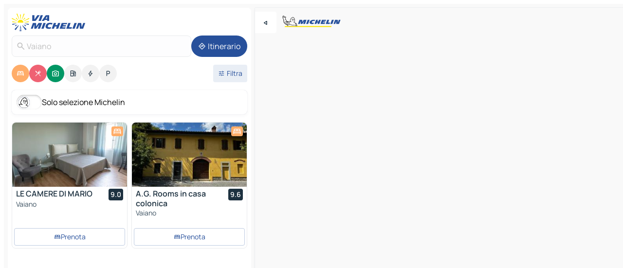

--- FILE ---
content_type: text/html
request_url: https://www.viamichelin.it/mappe-piantine/italia/toscana/prato/vaiano-59021
body_size: 26750
content:
<!doctype html>
<html lang="it">

<head>
	<meta charset="utf-8" />
	<meta name="viewport" content="width=device-width, initial-scale=1, maximum-scale=1, user-scalable=no" />
	<meta name="apple-itunes-app" content="app-id=443142682" />
	<!-- start app -->
	
		<link href="../../../../_app/immutable/assets/vnd.D6Q4K2v3.css" rel="stylesheet">
		<link href="../../../../_app/immutable/assets/lib.DTlNOyE0.css" rel="stylesheet">
		<link href="../../../../_app/immutable/assets/vnd.CPv2F40A.css" rel="stylesheet">
		<link href="../../../../_app/immutable/assets/0.CQs4aOKJ.css" rel="stylesheet">
		<link href="../../../../_app/immutable/assets/2.DTvqgUuk.css" rel="stylesheet">
		<link href="../../../../_app/immutable/assets/10.C0zcU66-.css" rel="stylesheet"><!--1xg1a3p--><!--[!--><!--]--> <!--[--><!--[--><link rel="preconnect" href="https://q-xx.bstatic.com"/> <link rel="dns-prefetch" href="https://q-xx.bstatic.com"/><link rel="preconnect" href="https://map7.viamichelin.com"/> <link rel="dns-prefetch" href="https://map7.viamichelin.com"/><link rel="preconnect" href="https://map8.viamichelin.com"/> <link rel="dns-prefetch" href="https://map8.viamichelin.com"/><link rel="preconnect" href="https://map9.viamichelin.com"/> <link rel="dns-prefetch" href="https://map9.viamichelin.com"/><link rel="preconnect" href="https://sdk.privacy-center.org"/> <link rel="dns-prefetch" href="https://sdk.privacy-center.org"/><!--]--><!--]--> <!--[--><!--[--><link rel="prefetch" href="https://q-xx.bstatic.com/xdata/images/hotel/max320/414756578.jpg?k=38c69dca05035267542fb28949ab1257b4ae73ff1c889422e919c9b076344c21&amp;o=&amp;a=305168" as="image"/><link rel="prefetch" href="https://q-xx.bstatic.com/xdata/images/hotel/max320/538862859.jpg?k=ea425a033cee2a1653485d3ba8fb3872d177646b787661e21cff76ff3370e853&amp;o=&amp;a=305168" as="image"/><!--]--><!--]--> <meta name="description" content="La mappa MICHELIN di Vaiano: piantine delle città, mappa stradale e mappa turistica di Vaiano, con gli alberghi, i siti turistici e i ristoranti MICHELIN di Vaiano"/> <meta property="og:type" content="website"/> <meta property="og:site_name" content="ViaMichelin"/> <!--[--><meta property="og:title" content="Mappa MICHELIN Vaiano - ViaMichelin"/><!--]--> <!--[--><meta property="og:description" content="La mappa MICHELIN di Vaiano: piantine delle città, mappa stradale e mappa turistica di Vaiano, con gli alberghi, i siti turistici e i ristoranti MICHELIN di Vaiano"/><!--]--> <!--[--><meta property="og:image" content="https://www.viamichelin.it/_app/immutable/assets/logo-social.CPCa_Ogs.png"/><!--]--> <!--[!--><!--]--> <!--[--><link rel="alternate" href="https://www.viamichelin.at/karten-stadtplan/italien/toskana/prato/vaiano-59021" hreflang="de-at"/><link rel="alternate" href="https://fr.viamichelin.be/cartes-plans/italie/toscane/prato/vaiano-59021" hreflang="fr-be"/><link rel="alternate" href="https://nl.viamichelin.be/kaarten-plattegronden/italie/toscane/prato/vaiano-59021" hreflang="nl-be"/><link rel="alternate" href="https://de.viamichelin.ch/karten-stadtplan/italien/toskana/prato/vaiano-59021" hreflang="de-ch"/><link rel="alternate" href="https://fr.viamichelin.ch/cartes-plans/italie/toscane/prato/vaiano-59021" hreflang="fr-ch"/><link rel="alternate" href="https://it.viamichelin.ch/mappe-piantine/italia/toscana/prato/vaiano-59021" hreflang="it-ch"/><link rel="alternate" href="https://www.viamichelin.com/maps/italy/tuscany/prato/vaiano-59021" hreflang="en"/><link rel="alternate" href="https://www.viamichelin.de/karten-stadtplan/italien/toskana/prato/vaiano-59021" hreflang="de"/><link rel="alternate" href="https://www.viamichelin.es/mapas-planos/italia/toscana/prato/vaiano-59021" hreflang="es"/><link rel="alternate" href="https://www.viamichelin.fr/cartes-plans/italie/toscane/prato/vaiano-59021" hreflang="fr"/><link rel="alternate" href="https://www.viamichelin.ie/maps/italy/tuscany/prato/vaiano-59021" hreflang="en-ie"/><link rel="alternate" href="https://www.viamichelin.nl/kaarten-plattegronden/italie/toscane/prato/vaiano-59021" hreflang="nl"/><link rel="alternate" href="https://www.viamichelin.pt/mapas-plantas/italia/toscania/prato/vaiano-59021" hreflang="pt"/><link rel="alternate" href="https://www.viamichelin.co.uk/maps/italy/tuscany/prato/vaiano-59021" hreflang="en-gb"/><!--]--> <!--[!--><!--]--><!----><title>Mappa MICHELIN Vaiano - ViaMichelin</title>
	<!-- end app -->

	<meta name="google-site-verification" content="RaQRe-U7SKJr5W03p6jkKseYPKu-JNSiNI0xFgugpSM" />

	<link rel="icon" href="../../../../favicon.png" />

	<!-- Start Consent -->
	<script nonce="yk0TT2j/4GUJCXKklz502Q==" id="spcloader" async fetchpriority="high" type="text/javascript"
		src="https://sdk.privacy-center.org/a1a55c7f-7f45-4e4b-80ac-b48e44c2fe99/loader.js?target=www.viamichelin.it"></script>
	<script nonce="yk0TT2j/4GUJCXKklz502Q==" type="text/javascript" async>
			window.didomiOnReady = window.didomiOnReady || [];
			window.didomiEventListeners = window.didomiEventListeners || [];

			window.didomiEventListeners.push(
				{
					event: "notice.shown",
					listener() {
						const $link = document.querySelector(
							".didomi-notice-view-partners-link-in-text"
						);
						if (!$link) {
							return;
						}
						$link.removeAttribute("href");
						$link.addEventListener("click", () => {
							Didomi.preferences.show("vendors");
						});
					},
				},
				{
					event: "notice.clickagree",
					listener() {
						window.postMessage({ type: 'didomi_clickagree'})
					}
				}
			);

			window.didomiConfig = {
				user: {
					bots: {
						consentRequired: false,
					},
				},
				preferences: {
					showWhenConsentIsMissing: false,
				},
			};

			window.gdprAppliesGlobally = true;
			// prettier-ignore
			!function(){function t(e){if(!window.frames[e]){if(document.body&&document.body.firstChild){let a=document.body,n=document.createElement("iframe");n.style.display="none",n.name=e,n.title=e,a.insertBefore(n,a.firstChild)}else setTimeout(function(){t(e)},5)}}function e(t,e,a,n,i){function r(t,a,n,r){if("function"!=typeof n)return;window[e]||(window[e]=[]);let s=!1;i&&(s=i(t,r,n)),s||window[e].push({command:t,version:a,callback:n,parameter:r})}function s(e){if(!window[t]||!0!==window[t].stub||!e.data)return;let i="string"==typeof e.data,r;try{r=i?JSON.parse(e.data):e.data}catch(s){return}if(r[a]){let f=r[a];window[t](f.command,f.version,function(t,a){let r={};r[n]={returnValue:t,success:a,callId:f.callId},e.source.postMessage(i?JSON.stringify(r):r,"*")},f.parameter)}}r.stub=!0,r.stubVersion=2,"function"!=typeof window[t]&&(window[t]=r,window.addEventListener?window.addEventListener("message",s,!1):window.attachEvent("onmessage",s))}e("__uspapi","__uspapiBuffer","__uspapiCall","__uspapiReturn"),t("__uspapiLocator"),e("__tcfapi","__tcfapiBuffr","__tcl","__tcfapiReturn"),t("__tcfapiLocator")}();
		</script>
	<!-- End Consent -->

	<!-- Start Google tag manager -->
	<script src="https://www.googletagmanager.com/gtag/js?id=G-B5N7XRBY69" defer type="didomi/javascript"
		nonce="yk0TT2j/4GUJCXKklz502Q==" fetchpriority="low"></script>
	<script nonce="yk0TT2j/4GUJCXKklz502Q==" type="text/javascript" defer>
			window.dataLayer = window.dataLayer || [];
			function gtag() {
				dataLayer.push(arguments);
			}
			gtag('js', new Date());
			gtag('config', 'G-B5N7XRBY69', { send_page_view: false });
		</script>
	<!-- End Google tag manager -->
</head>

<body data-sveltekit-preload-data="hover" class="text-body">
	<div style="display: contents"><!--[--><!--[--><!----><!--[--><!--]--> <!--[--><!----><div class="main-container bg-neutral-weak homepage svelte-9k52vj" style="--bottomsheet-height-offset: -100px;"><div class="map svelte-9k52vj"><div class="h-full w-full md:shadow-smooth-block md:relative svelte-839hsq" data-testid="map-container"><!--[!--><!--]--></div><!----> <!--[--><div class="absolute top-4 left-0 size-11 z-ontop hidden md:block"><button type="button" class="btn-filled-white btn-md rd-l-0 min-w-max"><!--[!--><!--[--><!----><span class="flex w-max size-3.5"><!--[--><!----><span class="icon-arrow-back-left inline-block"><!----></span><!----><!--]--><!----></span><!----><!--]--> <!--[!--><!--]--> <!--[!--><!--]--><!--]--> <!--[!--><!--]--></button><!----></div><!--]--> <img src="/_app/immutable/assets/vm-logo-bib-michelin.Dd_LzvJh.svg" alt="Michelin" class="absolute left-14 top-6 md:block hidden z-hover" height="24" width="120"/> <img height="32" width="126" src="/_app/immutable/assets/vm-logo-large.BEgj6SJ1.svg" alt="ViaMichelin" class="absolute-center-x top-2 md:hidden z-hover"/></div> <!--[!--><!--]--> <div class="slot-container md:p-2 md:pr-0 md:h-dvh printable svelte-9k52vj"><div class="md:overflow-hidden md:rd-2 md:h-dvh max-h-full printable"><div class="slot-wrapper h-full scrollbar-thin printable md:bg-neutral-weakest svelte-9k52vj"><!--[!--><!--]--> <!--[--><!----><!--[--><!----><!--[!--><!----><div class="translate-slide-offset md:block svelte-5lb488" style="--slide-offset: 0px;"><img src="/_app/immutable/assets/vm-logo-bib-michelin.Dd_LzvJh.svg" alt="Michelin" class="absolute top-[var(--top)] right-[var(--right)] md:hidden" style="--top: -24px; --right: 8px;" height="24" width="120"/> <div><div><div class="searchtools w-full md:flex md:flex-wrap md:gap-4 md:bg-transparent md:px-2 md:pt-2 svelte-1kj4v11" data-testid="map-search-panel"><!--[!--><!--]--> <!--[!--><div class="hidden md:block w-full"><header role="banner" class="flex items-center w-full py-1 justify-between md:py-0"><!--[!--><!--[--><a href="../../../../" class="block py-1 pr-2 shrink-0" aria-label="Torna alla home page" data-sveltekit-preload-data="tap"><img class="h-9 cover-left" src="/_app/immutable/assets/vm-logo-large.BEgj6SJ1.svg" alt="ViaMichelin" width="152" height="36"/></a><!--]--><!--]--> <!--[!--><!--[!--><!--]--><!--]--></header><!----></div><!--]--> <div class="flex gap-2 w-full md:p-0 md:bg-transparent border-coloredneutral-weakest rounded-full p-2"><div class="search relative w-full min-w-0  svelte-oeoh2d"><label for="address-search" class="text-sm"> <span class="input-container flex items-center p-2 w-full text-5 gap-1 rd-2 relative b-solid b-0.5 border-coloredneutral-weakest element-disabled bg-neutral-soft text-neutral svelte-xzp1b6"><!--[--><!----><span class="icon-search inline-block w-5 "><!----></span><!----><!--]--> <input type="text" id="address-search" class="input min-w-0 text-md text-coloredneutral b-0 flex-grow bg-transparent placeholder:text-neutral disabled:text-neutral svelte-xzp1b6" placeholder="Dove stiamo andando?" aria-label="Dove stiamo andando?" disabled autocomplete="off" value="Vaiano"/> <!--[!--><!--]--> <!--[!--><!--]--></span></label><!----> <ul class="results rd-2 absolute z-hover w-full m-0 mt-1 p-0 shadow-smooth-bottom-2 bg-neutral-weakest text-coloredneutral text-md svelte-oeoh2d" role="listbox" aria-label="Risultati della ricerca"><!--[!--><!--]--><!----> <!--[!--><!--]--><!----> <!--[!--><!--[!--><!--]--><!--]--><!----></ul></div><!----> <!--[--><button type="button" aria-label="Itinerario" class="btn-filled-primary btn-md z-infront rounded-full min-w-max"><!--[!--><!--[--><!----><span class="flex w-max"><!--[--><!----><span class="icon-directions inline-block"><!----></span><!----><!--]--><!----></span><!----><!--]--> <!--[--><span class="ml-1">Itinerario</span><!--]--> <!--[!--><!--]--><!--]--> <!--[!--><!--]--></button><!--]--></div></div></div><!----></div></div> <div class="poi-container relative z-1 md:block bg-neutral-weakest md:bg-transparent block svelte-5lb488"><button type="button" class="handle relative w-full p-4 rd-2 b-0 grid place-items-center bg-transparent md:hidden" aria-label="Aprire il pannello" style="height: 40px;"><span class="rd-2 w-20 h-2 bg-base-15"></span></button><!----> <div class="mt-4"><div class="mb-2 px-2"><div class="flex justify-between flex-nowrap flex-row-reverse"><div class="grow-3 order-2"><div class="flex gap-1 flex-wrap" role="listbox" aria-multiselectable="true" aria-orientation="horizontal" aria-label="Punti di interesse"><!--[--><!--[!--><button type="button" role="option" title="Ricerca Sistemazioni" aria-selected="true" aria-label="Ricerca Sistemazioni" class="whitespace-nowrap flex justify-center items-center text-md gap-1 b-0 cursor-pointer rounded-full p-2.5 bg-hotel text-neutral-weakest hover:bg-hotel-soft svelte-f2zwv4 aspect-ratio-1"><!--[!--><!--[--><!----><span class="flex w-max"><!--[--><!----><span class="icon-hotel inline-block"><!----></span><!----><!--]--><!----></span><!----><!--]--> <!--[!--><!--]--> <!--[!--><!--]--><!--]--></button><!--]--><!--[!--><button type="button" role="option" title="Ricerca Ristoranti" aria-selected="true" aria-label="Ricerca Ristoranti" class="whitespace-nowrap flex justify-center items-center text-md gap-1 b-0 cursor-pointer rounded-full p-2.5 bg-restaurant text-neutral-weakest hover:bg-restaurant-soft svelte-f2zwv4 aspect-ratio-1"><!--[!--><!--[--><!----><span class="flex w-max"><!--[--><!----><span class="icon-restaurant inline-block"><!----></span><!----><!--]--><!----></span><!----><!--]--> <!--[!--><!--]--> <!--[!--><!--]--><!--]--></button><!--]--><!--[!--><button type="button" role="option" title="Ricerca Turismo" aria-selected="true" aria-label="Ricerca Turismo" class="whitespace-nowrap flex justify-center items-center text-md gap-1 b-0 cursor-pointer rounded-full p-2.5 bg-tourism text-neutral-weakest hover:bg-tourism-soft svelte-f2zwv4 aspect-ratio-1"><!--[!--><!--[--><!----><span class="flex w-max"><!--[--><!----><span class="icon-tourism inline-block"><!----></span><!----><!--]--><!----></span><!----><!--]--> <!--[!--><!--]--> <!--[!--><!--]--><!--]--></button><!--]--><!--[!--><button type="button" role="option" title="Ricerca Stazioni di servizio" aria-selected="false" aria-label="Ricerca Stazioni di servizio" class="whitespace-nowrap flex justify-center items-center text-md gap-1 b-0 cursor-pointer rounded-full p-2.5 bg-neutral-soft hover:bg-coloredneutral-weak text-coloredneutral svelte-f2zwv4 aspect-ratio-1"><!--[!--><!--[--><!----><span class="flex w-max"><!--[--><!----><span class="icon-energy-pump inline-block"><!----></span><!----><!--]--><!----></span><!----><!--]--> <!--[!--><!--]--> <!--[!--><!--]--><!--]--></button><!--]--><!--[!--><button type="button" role="option" title="Ricerca Colonnine di ricarica auto" aria-selected="false" aria-label="Ricerca Colonnine di ricarica auto" class="whitespace-nowrap flex justify-center items-center text-md gap-1 b-0 cursor-pointer rounded-full p-2.5 bg-neutral-soft hover:bg-coloredneutral-weak text-coloredneutral svelte-f2zwv4 aspect-ratio-1"><!--[!--><!--[--><!----><span class="flex w-max"><!--[--><!----><span class="icon-flash inline-block"><!----></span><!----><!--]--><!----></span><!----><!--]--> <!--[!--><!--]--> <!--[!--><!--]--><!--]--></button><!--]--><!--[!--><button type="button" role="option" title="Ricerca Parcheggi" aria-selected="false" aria-label="Ricerca Parcheggi" class="whitespace-nowrap flex justify-center items-center text-md gap-1 b-0 cursor-pointer rounded-full p-2.5 bg-neutral-soft hover:bg-coloredneutral-weak text-coloredneutral svelte-f2zwv4 aspect-ratio-1"><!--[!--><!--[--><!----><span class="flex w-max"><!--[--><!----><span class="icon-parking inline-block"><!----></span><!----><!--]--><!----></span><!----><!--]--> <!--[!--><!--]--> <!--[!--><!--]--><!--]--></button><!--]--><!--]--></div><!----></div> <!--[--><div class="ml-2 relative order-1"><button type="button" aria-label="Filtri aperti" class="btn-filled-light btn-sm relative filter-button min-w-max"><!--[!--><!--[--><!----><span class="flex w-max"><!--[--><!----><span class="icon-tune inline-block"><!----></span><!----><!--]--><!----></span><!----><!--]--> <!--[--><span class="ml-1">Filtra</span><!--]--> <!--[!--><!--]--><!--]--> <!--[--><!--[!--><!--]--><!----><!--]--></button><!----></div><!--]--></div> <div class="date-range-picker-container min-w-0 w-full order--1 mt-2"><div class="flex items-start gap-2"><!--[!--><!--]--></div></div></div><!----> <!--[--><div class="bg-neutral-weakest p-2 rd-2 flex flex-col mb-4 mx-2 shadow-smooth-block"><label for="only-michelin-switch" class="flex p-0.5 items-center gap-2 max-w-max cursor-pointer"><input id="only-michelin-switch" type="checkbox" role="switch" class="sr-only"/> <span class="rounded-full w-13 h-7.5 transition-colors shadow-michelin-switch bg-base-0"><!----><span class="icon-bib-signature inline-block transition-transform p-3.9 translate-x-none"><!----></span><!----><!----></span> <span class="select-none">Solo selezione Michelin</span></label><!----></div><!--]--> <!--[--><ul data-testid="poilist" class="container m-0 px-2 grid svelte-1qh5ik5"><!--[!--><!--[--><!--[!--><!--[!--><!----><!--[--><!----><li data-testid="poi-card-0" data-category="hotel" class="poi-card lg grid text-body border-coloredneutral-weakest bg-neutral-weakest hover:border-transparent border-1 border-solid rd-2 relative with-shadow vertical svelte-1ci3g67" role="none"><a href="/mappe-piantine/alberghi/poi/vaiano-59021-0c4bd892?bounds=11.081693~43.9141693~11.1744173~43.982631&amp;itinerary=&amp;poiCategories=7&amp;selectedAddress=%7B%22address%22%3A%22Vaiano%22%2C%22city%22%3A%22Vaiano%22%2C%22coordinates%22%3A%7B%22lat%22%3A43.9691679%2C%22lng%22%3A11.1234113%7D%2C%22countryCode%22%3A%22ITA%22%2C%22region%22%3A%22Toscana%22%2C%22zipCode%22%3A%2259021%22%2C%22entityType%22%3A%22CITY%22%2C%22boundsSync%22%3Atrue%7D&amp;withCaravan=false" class="decoration-none flex flex-col " data-sveltekit-preload-data="tap"><!--[--><!----><div data-testid="poi-card-hero" class="poi-card-hero group grid w-full h-full max-h-132px p-0 m-0 overflow-hidden vertical svelte-1wnh944"><!--[!--><!--[--><!----><div class="container-carousel w-full relative cursor-pointer full carousel h-full max-h-132px w-full grid-area-[1/-1] overflow-hidden svelte-w1l4d7" role="region" aria-roledescription="carousel" aria-label="Carosello di immagini per LE CAMERE DI MARIO"><!--[!--><!--]--> <div class="h-auto"><button type="button" aria-label="Vedi il contenuto precedente" aria-hidden="true" class="btn-ghost-white btn-md left-arrow-container absolute left-0 hidden poi-card-hero-controls min-w-max"><!--[!--><!--[--><!----><span class="flex w-max"><!--[--><!----><span class="icon-chevron-left inline-block"><!----></span><!----><!--]--><!----></span><!----><!--]--> <!--[!--><!--]--> <!--[!--><!--]--><!--]--> <!--[!--><!--]--></button><!----> <ul class="carousel flex h-100% overflow-x-scroll m-0 p-0 list-none bg-neutral-weakest rd-tr-2 rd-tl-2 h-full w-full svelte-w1l4d7" aria-roledescription="slide" role="group" aria-label="1 immagine su 10"><!--[--><li class="img-container items-center flex grow-0 shrink-0 justify-center w-full svelte-w1l4d7"><figure class="img-wrapper w-full m-0 p-0 h-full overflow-hidden"><!--[!--><img decoding="sync" src="https://q-xx.bstatic.com/xdata/images/hotel/max320/414756578.jpg?k=38c69dca05035267542fb28949ab1257b4ae73ff1c889422e919c9b076344c21&amp;o=&amp;a=305168" alt="LE CAMERE DI MARIO - 0" class="h-full w-full" srcset="https://q-xx.bstatic.com/xdata/images/hotel/max160/414756578.jpg?k=38c69dca05035267542fb28949ab1257b4ae73ff1c889422e919c9b076344c21&amp;o=&amp;a=305168 160w, https://q-xx.bstatic.com/xdata/images/hotel/max320/414756578.jpg?k=38c69dca05035267542fb28949ab1257b4ae73ff1c889422e919c9b076344c21&amp;o=&amp;a=305168 320w, https://q-xx.bstatic.com/xdata/images/hotel/max640/414756578.jpg?k=38c69dca05035267542fb28949ab1257b4ae73ff1c889422e919c9b076344c21&amp;o=&amp;a=305168 640w, https://q-xx.bstatic.com/xdata/images/hotel/max960/414756578.jpg?k=38c69dca05035267542fb28949ab1257b4ae73ff1c889422e919c9b076344c21&amp;o=&amp;a=305168 960w, https://q-xx.bstatic.com/xdata/images/hotel/max1280/414756578.jpg?k=38c69dca05035267542fb28949ab1257b4ae73ff1c889422e919c9b076344c21&amp;o=&amp;a=305168 1280w, https://q-xx.bstatic.com/xdata/images/hotel/max1920/414756578.jpg?k=38c69dca05035267542fb28949ab1257b4ae73ff1c889422e919c9b076344c21&amp;o=&amp;a=305168 1920w" sizes="320px" style="width: 260px; height: 132px; object-fit: cover;" onerror="this.__e=event"/><!----> <!--[!--><!--]--><!--]--></figure></li><li class="img-container items-center flex grow-0 shrink-0 justify-center w-full svelte-w1l4d7"><figure class="img-wrapper w-full m-0 p-0 h-full overflow-hidden"><!--[!--><img decoding="sync" src="https://q-xx.bstatic.com/xdata/images/hotel/max320/415041412.jpg?k=f4370ab98199248661f064ffaa43474b7adfe0f9acdbb214a0358f4fbe53513c&amp;o=&amp;a=305168" alt="LE CAMERE DI MARIO - 1" class="h-full w-full" srcset="https://q-xx.bstatic.com/xdata/images/hotel/max160/415041412.jpg?k=f4370ab98199248661f064ffaa43474b7adfe0f9acdbb214a0358f4fbe53513c&amp;o=&amp;a=305168 160w, https://q-xx.bstatic.com/xdata/images/hotel/max320/415041412.jpg?k=f4370ab98199248661f064ffaa43474b7adfe0f9acdbb214a0358f4fbe53513c&amp;o=&amp;a=305168 320w, https://q-xx.bstatic.com/xdata/images/hotel/max640/415041412.jpg?k=f4370ab98199248661f064ffaa43474b7adfe0f9acdbb214a0358f4fbe53513c&amp;o=&amp;a=305168 640w, https://q-xx.bstatic.com/xdata/images/hotel/max960/415041412.jpg?k=f4370ab98199248661f064ffaa43474b7adfe0f9acdbb214a0358f4fbe53513c&amp;o=&amp;a=305168 960w, https://q-xx.bstatic.com/xdata/images/hotel/max1280/415041412.jpg?k=f4370ab98199248661f064ffaa43474b7adfe0f9acdbb214a0358f4fbe53513c&amp;o=&amp;a=305168 1280w, https://q-xx.bstatic.com/xdata/images/hotel/max1920/415041412.jpg?k=f4370ab98199248661f064ffaa43474b7adfe0f9acdbb214a0358f4fbe53513c&amp;o=&amp;a=305168 1920w" sizes="320px" style="width: 260px; height: 132px; object-fit: cover;" onerror="this.__e=event"/><!----> <!--[!--><!--]--><!--]--></figure></li><li class="img-container items-center flex grow-0 shrink-0 justify-center w-full svelte-w1l4d7"><figure class="img-wrapper w-full m-0 p-0 h-full overflow-hidden"><!--[!--><img loading="lazy" decoding="async" src="https://q-xx.bstatic.com/xdata/images/hotel/max320/415039655.jpg?k=b43ced6acb7c11564cdc545d532628f9dfc205bec42d4b1cb363eb92c8d8eb83&amp;o=&amp;a=305168" alt="LE CAMERE DI MARIO - 2" class="h-full w-full" srcset="https://q-xx.bstatic.com/xdata/images/hotel/max160/415039655.jpg?k=b43ced6acb7c11564cdc545d532628f9dfc205bec42d4b1cb363eb92c8d8eb83&amp;o=&amp;a=305168 160w, https://q-xx.bstatic.com/xdata/images/hotel/max320/415039655.jpg?k=b43ced6acb7c11564cdc545d532628f9dfc205bec42d4b1cb363eb92c8d8eb83&amp;o=&amp;a=305168 320w, https://q-xx.bstatic.com/xdata/images/hotel/max640/415039655.jpg?k=b43ced6acb7c11564cdc545d532628f9dfc205bec42d4b1cb363eb92c8d8eb83&amp;o=&amp;a=305168 640w, https://q-xx.bstatic.com/xdata/images/hotel/max960/415039655.jpg?k=b43ced6acb7c11564cdc545d532628f9dfc205bec42d4b1cb363eb92c8d8eb83&amp;o=&amp;a=305168 960w, https://q-xx.bstatic.com/xdata/images/hotel/max1280/415039655.jpg?k=b43ced6acb7c11564cdc545d532628f9dfc205bec42d4b1cb363eb92c8d8eb83&amp;o=&amp;a=305168 1280w, https://q-xx.bstatic.com/xdata/images/hotel/max1920/415039655.jpg?k=b43ced6acb7c11564cdc545d532628f9dfc205bec42d4b1cb363eb92c8d8eb83&amp;o=&amp;a=305168 1920w" sizes="320px" style="width: 260px; height: 132px; object-fit: cover;" onerror="this.__e=event"/><!----> <!--[!--><!--]--><!--]--></figure></li><li class="img-container items-center flex grow-0 shrink-0 justify-center w-full svelte-w1l4d7"><figure class="img-wrapper w-full m-0 p-0 h-full overflow-hidden"><!--[!--><img loading="lazy" decoding="async" src="https://q-xx.bstatic.com/xdata/images/hotel/max320/415039493.jpg?k=9250bb8a48533480bfc6fa23489364e19136f232c5f079108ab9d1bdea0411e3&amp;o=&amp;a=305168" alt="LE CAMERE DI MARIO - 3" class="h-full w-full" srcset="https://q-xx.bstatic.com/xdata/images/hotel/max160/415039493.jpg?k=9250bb8a48533480bfc6fa23489364e19136f232c5f079108ab9d1bdea0411e3&amp;o=&amp;a=305168 160w, https://q-xx.bstatic.com/xdata/images/hotel/max320/415039493.jpg?k=9250bb8a48533480bfc6fa23489364e19136f232c5f079108ab9d1bdea0411e3&amp;o=&amp;a=305168 320w, https://q-xx.bstatic.com/xdata/images/hotel/max640/415039493.jpg?k=9250bb8a48533480bfc6fa23489364e19136f232c5f079108ab9d1bdea0411e3&amp;o=&amp;a=305168 640w, https://q-xx.bstatic.com/xdata/images/hotel/max960/415039493.jpg?k=9250bb8a48533480bfc6fa23489364e19136f232c5f079108ab9d1bdea0411e3&amp;o=&amp;a=305168 960w, https://q-xx.bstatic.com/xdata/images/hotel/max1280/415039493.jpg?k=9250bb8a48533480bfc6fa23489364e19136f232c5f079108ab9d1bdea0411e3&amp;o=&amp;a=305168 1280w, https://q-xx.bstatic.com/xdata/images/hotel/max1920/415039493.jpg?k=9250bb8a48533480bfc6fa23489364e19136f232c5f079108ab9d1bdea0411e3&amp;o=&amp;a=305168 1920w" sizes="320px" style="width: 260px; height: 132px; object-fit: cover;" onerror="this.__e=event"/><!----> <!--[!--><!--]--><!--]--></figure></li><li class="img-container items-center flex grow-0 shrink-0 justify-center w-full svelte-w1l4d7"><figure class="img-wrapper w-full m-0 p-0 h-full overflow-hidden"><!--[!--><img loading="lazy" decoding="async" src="https://q-xx.bstatic.com/xdata/images/hotel/max320/415038504.jpg?k=e0fdc93591f0b6461d9ebe9bf67af096b7bec16aad61b96cc49b255d2fb36954&amp;o=&amp;a=305168" alt="LE CAMERE DI MARIO - 4" class="h-full w-full" srcset="https://q-xx.bstatic.com/xdata/images/hotel/max160/415038504.jpg?k=e0fdc93591f0b6461d9ebe9bf67af096b7bec16aad61b96cc49b255d2fb36954&amp;o=&amp;a=305168 160w, https://q-xx.bstatic.com/xdata/images/hotel/max320/415038504.jpg?k=e0fdc93591f0b6461d9ebe9bf67af096b7bec16aad61b96cc49b255d2fb36954&amp;o=&amp;a=305168 320w, https://q-xx.bstatic.com/xdata/images/hotel/max640/415038504.jpg?k=e0fdc93591f0b6461d9ebe9bf67af096b7bec16aad61b96cc49b255d2fb36954&amp;o=&amp;a=305168 640w, https://q-xx.bstatic.com/xdata/images/hotel/max960/415038504.jpg?k=e0fdc93591f0b6461d9ebe9bf67af096b7bec16aad61b96cc49b255d2fb36954&amp;o=&amp;a=305168 960w, https://q-xx.bstatic.com/xdata/images/hotel/max1280/415038504.jpg?k=e0fdc93591f0b6461d9ebe9bf67af096b7bec16aad61b96cc49b255d2fb36954&amp;o=&amp;a=305168 1280w, https://q-xx.bstatic.com/xdata/images/hotel/max1920/415038504.jpg?k=e0fdc93591f0b6461d9ebe9bf67af096b7bec16aad61b96cc49b255d2fb36954&amp;o=&amp;a=305168 1920w" sizes="320px" style="width: 260px; height: 132px; object-fit: cover;" onerror="this.__e=event"/><!----> <!--[!--><!--]--><!--]--></figure></li><li class="img-container items-center flex grow-0 shrink-0 justify-center w-full svelte-w1l4d7"><figure class="img-wrapper w-full m-0 p-0 h-full overflow-hidden"><!--[!--><img loading="lazy" decoding="async" src="https://q-xx.bstatic.com/xdata/images/hotel/max320/414759219.jpg?k=cac9daa596500806eeff751bfe28ff330774f0fd240f67aa5512f72a72a9dbfa&amp;o=&amp;a=305168" alt="LE CAMERE DI MARIO - 5" class="h-full w-full" srcset="https://q-xx.bstatic.com/xdata/images/hotel/max160/414759219.jpg?k=cac9daa596500806eeff751bfe28ff330774f0fd240f67aa5512f72a72a9dbfa&amp;o=&amp;a=305168 160w, https://q-xx.bstatic.com/xdata/images/hotel/max320/414759219.jpg?k=cac9daa596500806eeff751bfe28ff330774f0fd240f67aa5512f72a72a9dbfa&amp;o=&amp;a=305168 320w, https://q-xx.bstatic.com/xdata/images/hotel/max640/414759219.jpg?k=cac9daa596500806eeff751bfe28ff330774f0fd240f67aa5512f72a72a9dbfa&amp;o=&amp;a=305168 640w, https://q-xx.bstatic.com/xdata/images/hotel/max960/414759219.jpg?k=cac9daa596500806eeff751bfe28ff330774f0fd240f67aa5512f72a72a9dbfa&amp;o=&amp;a=305168 960w, https://q-xx.bstatic.com/xdata/images/hotel/max1280/414759219.jpg?k=cac9daa596500806eeff751bfe28ff330774f0fd240f67aa5512f72a72a9dbfa&amp;o=&amp;a=305168 1280w, https://q-xx.bstatic.com/xdata/images/hotel/max1920/414759219.jpg?k=cac9daa596500806eeff751bfe28ff330774f0fd240f67aa5512f72a72a9dbfa&amp;o=&amp;a=305168 1920w" sizes="320px" style="width: 260px; height: 132px; object-fit: cover;" onerror="this.__e=event"/><!----> <!--[!--><!--]--><!--]--></figure></li><li class="img-container items-center flex grow-0 shrink-0 justify-center w-full svelte-w1l4d7"><figure class="img-wrapper w-full m-0 p-0 h-full overflow-hidden"><!--[!--><img loading="lazy" decoding="async" src="https://q-xx.bstatic.com/xdata/images/hotel/max320/414756636.jpg?k=0b517d224d3a777446973c7e2c4b2a25029d7cda92c5ed07202279a47844b608&amp;o=&amp;a=305168" alt="LE CAMERE DI MARIO - 6" class="h-full w-full" srcset="https://q-xx.bstatic.com/xdata/images/hotel/max160/414756636.jpg?k=0b517d224d3a777446973c7e2c4b2a25029d7cda92c5ed07202279a47844b608&amp;o=&amp;a=305168 160w, https://q-xx.bstatic.com/xdata/images/hotel/max320/414756636.jpg?k=0b517d224d3a777446973c7e2c4b2a25029d7cda92c5ed07202279a47844b608&amp;o=&amp;a=305168 320w, https://q-xx.bstatic.com/xdata/images/hotel/max640/414756636.jpg?k=0b517d224d3a777446973c7e2c4b2a25029d7cda92c5ed07202279a47844b608&amp;o=&amp;a=305168 640w, https://q-xx.bstatic.com/xdata/images/hotel/max960/414756636.jpg?k=0b517d224d3a777446973c7e2c4b2a25029d7cda92c5ed07202279a47844b608&amp;o=&amp;a=305168 960w, https://q-xx.bstatic.com/xdata/images/hotel/max1280/414756636.jpg?k=0b517d224d3a777446973c7e2c4b2a25029d7cda92c5ed07202279a47844b608&amp;o=&amp;a=305168 1280w, https://q-xx.bstatic.com/xdata/images/hotel/max1920/414756636.jpg?k=0b517d224d3a777446973c7e2c4b2a25029d7cda92c5ed07202279a47844b608&amp;o=&amp;a=305168 1920w" sizes="320px" style="width: 260px; height: 132px; object-fit: cover;" onerror="this.__e=event"/><!----> <!--[!--><!--]--><!--]--></figure></li><li class="img-container items-center flex grow-0 shrink-0 justify-center w-full svelte-w1l4d7"><figure class="img-wrapper w-full m-0 p-0 h-full overflow-hidden"><!--[!--><img loading="lazy" decoding="async" src="https://q-xx.bstatic.com/xdata/images/hotel/max320/414758260.jpg?k=4f6f11dd2483faca1316cc867a29640896cf6a0a6273fd613f7ea2934d4b4430&amp;o=&amp;a=305168" alt="LE CAMERE DI MARIO - 7" class="h-full w-full" srcset="https://q-xx.bstatic.com/xdata/images/hotel/max160/414758260.jpg?k=4f6f11dd2483faca1316cc867a29640896cf6a0a6273fd613f7ea2934d4b4430&amp;o=&amp;a=305168 160w, https://q-xx.bstatic.com/xdata/images/hotel/max320/414758260.jpg?k=4f6f11dd2483faca1316cc867a29640896cf6a0a6273fd613f7ea2934d4b4430&amp;o=&amp;a=305168 320w, https://q-xx.bstatic.com/xdata/images/hotel/max640/414758260.jpg?k=4f6f11dd2483faca1316cc867a29640896cf6a0a6273fd613f7ea2934d4b4430&amp;o=&amp;a=305168 640w, https://q-xx.bstatic.com/xdata/images/hotel/max960/414758260.jpg?k=4f6f11dd2483faca1316cc867a29640896cf6a0a6273fd613f7ea2934d4b4430&amp;o=&amp;a=305168 960w, https://q-xx.bstatic.com/xdata/images/hotel/max1280/414758260.jpg?k=4f6f11dd2483faca1316cc867a29640896cf6a0a6273fd613f7ea2934d4b4430&amp;o=&amp;a=305168 1280w, https://q-xx.bstatic.com/xdata/images/hotel/max1920/414758260.jpg?k=4f6f11dd2483faca1316cc867a29640896cf6a0a6273fd613f7ea2934d4b4430&amp;o=&amp;a=305168 1920w" sizes="320px" style="width: 260px; height: 132px; object-fit: cover;" onerror="this.__e=event"/><!----> <!--[!--><!--]--><!--]--></figure></li><li class="img-container items-center flex grow-0 shrink-0 justify-center w-full svelte-w1l4d7"><figure class="img-wrapper w-full m-0 p-0 h-full overflow-hidden"><!--[!--><img loading="lazy" decoding="async" src="https://q-xx.bstatic.com/xdata/images/hotel/max320/414756644.jpg?k=5f6a82e981433a51024c3c528919e175855bc1504613f73528e6d3a88b76fe31&amp;o=&amp;a=305168" alt="LE CAMERE DI MARIO - 8" class="h-full w-full" srcset="https://q-xx.bstatic.com/xdata/images/hotel/max160/414756644.jpg?k=5f6a82e981433a51024c3c528919e175855bc1504613f73528e6d3a88b76fe31&amp;o=&amp;a=305168 160w, https://q-xx.bstatic.com/xdata/images/hotel/max320/414756644.jpg?k=5f6a82e981433a51024c3c528919e175855bc1504613f73528e6d3a88b76fe31&amp;o=&amp;a=305168 320w, https://q-xx.bstatic.com/xdata/images/hotel/max640/414756644.jpg?k=5f6a82e981433a51024c3c528919e175855bc1504613f73528e6d3a88b76fe31&amp;o=&amp;a=305168 640w, https://q-xx.bstatic.com/xdata/images/hotel/max960/414756644.jpg?k=5f6a82e981433a51024c3c528919e175855bc1504613f73528e6d3a88b76fe31&amp;o=&amp;a=305168 960w, https://q-xx.bstatic.com/xdata/images/hotel/max1280/414756644.jpg?k=5f6a82e981433a51024c3c528919e175855bc1504613f73528e6d3a88b76fe31&amp;o=&amp;a=305168 1280w, https://q-xx.bstatic.com/xdata/images/hotel/max1920/414756644.jpg?k=5f6a82e981433a51024c3c528919e175855bc1504613f73528e6d3a88b76fe31&amp;o=&amp;a=305168 1920w" sizes="320px" style="width: 260px; height: 132px; object-fit: cover;" onerror="this.__e=event"/><!----> <!--[!--><!--]--><!--]--></figure></li><li class="img-container items-center flex grow-0 shrink-0 justify-center w-full svelte-w1l4d7"><figure class="img-wrapper w-full m-0 p-0 h-full overflow-hidden"><!--[!--><img loading="lazy" decoding="async" src="https://q-xx.bstatic.com/xdata/images/hotel/max320/667425180.jpg?k=60082ba8b6c17044d26b505c36e2fedae1c2a8b357f9244610ce9b7946204e9e&amp;o=&amp;a=305168" alt="LE CAMERE DI MARIO - 9" class="h-full w-full" srcset="https://q-xx.bstatic.com/xdata/images/hotel/max160/667425180.jpg?k=60082ba8b6c17044d26b505c36e2fedae1c2a8b357f9244610ce9b7946204e9e&amp;o=&amp;a=305168 160w, https://q-xx.bstatic.com/xdata/images/hotel/max320/667425180.jpg?k=60082ba8b6c17044d26b505c36e2fedae1c2a8b357f9244610ce9b7946204e9e&amp;o=&amp;a=305168 320w, https://q-xx.bstatic.com/xdata/images/hotel/max640/667425180.jpg?k=60082ba8b6c17044d26b505c36e2fedae1c2a8b357f9244610ce9b7946204e9e&amp;o=&amp;a=305168 640w, https://q-xx.bstatic.com/xdata/images/hotel/max960/667425180.jpg?k=60082ba8b6c17044d26b505c36e2fedae1c2a8b357f9244610ce9b7946204e9e&amp;o=&amp;a=305168 960w, https://q-xx.bstatic.com/xdata/images/hotel/max1280/667425180.jpg?k=60082ba8b6c17044d26b505c36e2fedae1c2a8b357f9244610ce9b7946204e9e&amp;o=&amp;a=305168 1280w, https://q-xx.bstatic.com/xdata/images/hotel/max1920/667425180.jpg?k=60082ba8b6c17044d26b505c36e2fedae1c2a8b357f9244610ce9b7946204e9e&amp;o=&amp;a=305168 1920w" sizes="320px" style="width: 260px; height: 132px; object-fit: cover;" onerror="this.__e=event"/><!----> <!--[!--><!--]--><!--]--></figure></li><!--]--></ul> <!--[!--><!--]--> <button type="button" aria-label="Vedi il prossimo contenuto" aria-hidden="false" class="btn-ghost-white btn-md right-arrow-container absolute right-0 hidden md:block poi-card-hero-controls min-w-max"><!--[!--><!--[--><!----><span class="flex w-max"><!--[--><!----><span class="icon-chevron-right inline-block"><!----></span><!----><!--]--><!----></span><!----><!--]--> <!--[!--><!--]--> <!--[!--><!--]--><!--]--> <!--[!--><!--]--></button><!----></div><!----></div><!----><!--]--><!--]--> <!--[--><div class="opacity-container relative self-start justify-self-end grid-area-[1/-1] p-2 group-has-hover:opacity-0 group-has-[.no-hover]:opacity-100 svelte-1wnh944"><div class="flex items-center justify-center w-max shrink-0  rd-1 p-0.75 bg-hotel text-neutral-weakest gap-0.5 max-h-5 svelte-snfjjm"><!--[!--><!--[!--><!--[!--><!--]--> <!--[!--><!--]--> <!--[--><!----><div class="flex w-max text-4.5"><!--[--><!----><div class="icon-hotel inline-block"><!----></div><!----><!--]--><!----></div><!----><!--]--><!--]--><!--]--></div><!----></div><!--]--> <!--[--><div class="opacity-container relative self-end grid-area-[1/-1] p-2 group-has-hover:opacity-0 group-has-[.no-hover]:opacity-100 svelte-1wnh944"><!--[!--><!--]--><!----></div><!--]--><!----></div><!----><!--]--> <div class="pt-1 px-2 pb-0 grid h-max"><!--[--><!--[--><!--[--><div class="inline-flex justify-between w-full min-w-0 text-body text-md font-600 gap-x-0.5 text-coloredneutral"><span data-testid="card-title" class="pb-0.5 clamp-lines-2">LE CAMERE DI MARIO</span> <!--[--><div class="flex items-center justify-center w-max shrink-0  rd-1 py-0.5 px-1 bg-coloredneutral text-neutral-weakest h-6 min-w-6 font-600 text-sm svelte-snfjjm"><!--[!--><!--[!--><!--[!--><!--]--> <!--[--><span>9.0</span><!--]--> <!--[!--><!--]--><!--]--><!--]--></div><!--]--></div><!--]--><!--]--> <!--[!--><!--]--> <!--[--><span class="truncate font-400 text-sm text-coloredneutral-soft p-be-1px">Vaiano</span><!--]--> <!--[!--><!--]--> <!--[!--><!--]--> <!--[!--><!--]--> <!--[!--><!--]--><!--]--></div><!----></a> <div class="button-wrapper p-1 p-bs-3px"><!--[!--><!--[!--><!--[--><!----><span role="link" tabindex="0" data-testid="poi-card-book-button" data-o="aHR0cHM6Ly93d3cuYm9va2luZy5jb20vaG90ZWwvaXQvbGUtY2FtZXJlLWRpLW1hcmlvLmh0bWw/YWlkPTMwNTE2OCZsYW5nPWl0JmxhYmVsPXZpYW0lN0Nwb2lsaXN0JTdDY29tJTdDaG9tZXBhZ2UlN0NkZXNrdG9wJTdDJTdDJTdDJTdDSE9URUwlN0NPZmYlN0MlN0MlN0MwYzRiZDg5MiU3QzkzOTQ5MTklN0MlN0MlN0MxNzY5NTYyODMwNTEwJTdDJTdDJTdD" class="obfuscated inline-block flex items-center gap-2 min-w-max btn-outline-light btn-sm"><!--[--><!--[--><!----><div class="flex w-max"><!--[--><!----><div aria-label="Prenota LE CAMERE DI MARIO" class="icon-hotel inline-block"><!----></div><!----><!--]--><!----></div><!----><!--]--> <!--[--><span>Prenota</span><!--]--> <!--[!--><!--]--><!--]--><!----><!----></span><!----><!--]--><!--]--><!--]--></div><!----><!----></li><!----><!--]--><!----><!--]--><!--]--><!--[!--><!--[!--><!----><!--[--><!----><li data-testid="poi-card-1" data-category="hotel" class="poi-card lg grid text-body border-coloredneutral-weakest bg-neutral-weakest hover:border-transparent border-1 border-solid rd-2 relative with-shadow vertical svelte-1ci3g67" role="none"><a href="/mappe-piantine/alberghi/poi/vaiano-59021-0f65827d?bounds=11.081693~43.9141693~11.1744173~43.982631&amp;itinerary=&amp;poiCategories=7&amp;selectedAddress=%7B%22address%22%3A%22Vaiano%22%2C%22city%22%3A%22Vaiano%22%2C%22coordinates%22%3A%7B%22lat%22%3A43.9691679%2C%22lng%22%3A11.1234113%7D%2C%22countryCode%22%3A%22ITA%22%2C%22region%22%3A%22Toscana%22%2C%22zipCode%22%3A%2259021%22%2C%22entityType%22%3A%22CITY%22%2C%22boundsSync%22%3Atrue%7D&amp;withCaravan=false" class="decoration-none flex flex-col " data-sveltekit-preload-data="tap"><!--[--><!----><div data-testid="poi-card-hero" class="poi-card-hero group grid w-full h-full max-h-132px p-0 m-0 overflow-hidden vertical svelte-1wnh944"><!--[!--><!--[--><!----><div class="container-carousel w-full relative cursor-pointer full carousel h-full max-h-132px w-full grid-area-[1/-1] overflow-hidden svelte-w1l4d7" role="region" aria-roledescription="carousel" aria-label="Carosello di immagini per A.G. Rooms in casa colonica"><!--[!--><!--]--> <div class="h-auto"><button type="button" aria-label="Vedi il contenuto precedente" aria-hidden="true" class="btn-ghost-white btn-md left-arrow-container absolute left-0 hidden poi-card-hero-controls min-w-max"><!--[!--><!--[--><!----><span class="flex w-max"><!--[--><!----><span class="icon-chevron-left inline-block"><!----></span><!----><!--]--><!----></span><!----><!--]--> <!--[!--><!--]--> <!--[!--><!--]--><!--]--> <!--[!--><!--]--></button><!----> <ul class="carousel flex h-100% overflow-x-scroll m-0 p-0 list-none bg-neutral-weakest rd-tr-2 rd-tl-2 h-full w-full svelte-w1l4d7" aria-roledescription="slide" role="group" aria-label="1 immagine su 10"><!--[--><li class="img-container items-center flex grow-0 shrink-0 justify-center w-full svelte-w1l4d7"><figure class="img-wrapper w-full m-0 p-0 h-full overflow-hidden"><!--[!--><img decoding="sync" src="https://q-xx.bstatic.com/xdata/images/hotel/max320/538862859.jpg?k=ea425a033cee2a1653485d3ba8fb3872d177646b787661e21cff76ff3370e853&amp;o=&amp;a=305168" alt="A.G. Rooms in casa colonica - 0" class="h-full w-full" srcset="https://q-xx.bstatic.com/xdata/images/hotel/max160/538862859.jpg?k=ea425a033cee2a1653485d3ba8fb3872d177646b787661e21cff76ff3370e853&amp;o=&amp;a=305168 160w, https://q-xx.bstatic.com/xdata/images/hotel/max320/538862859.jpg?k=ea425a033cee2a1653485d3ba8fb3872d177646b787661e21cff76ff3370e853&amp;o=&amp;a=305168 320w, https://q-xx.bstatic.com/xdata/images/hotel/max640/538862859.jpg?k=ea425a033cee2a1653485d3ba8fb3872d177646b787661e21cff76ff3370e853&amp;o=&amp;a=305168 640w, https://q-xx.bstatic.com/xdata/images/hotel/max960/538862859.jpg?k=ea425a033cee2a1653485d3ba8fb3872d177646b787661e21cff76ff3370e853&amp;o=&amp;a=305168 960w, https://q-xx.bstatic.com/xdata/images/hotel/max1280/538862859.jpg?k=ea425a033cee2a1653485d3ba8fb3872d177646b787661e21cff76ff3370e853&amp;o=&amp;a=305168 1280w, https://q-xx.bstatic.com/xdata/images/hotel/max1920/538862859.jpg?k=ea425a033cee2a1653485d3ba8fb3872d177646b787661e21cff76ff3370e853&amp;o=&amp;a=305168 1920w" sizes="320px" style="width: 260px; height: 132px; object-fit: cover;" onerror="this.__e=event"/><!----> <!--[!--><!--]--><!--]--></figure></li><li class="img-container items-center flex grow-0 shrink-0 justify-center w-full svelte-w1l4d7"><figure class="img-wrapper w-full m-0 p-0 h-full overflow-hidden"><!--[!--><img decoding="sync" src="https://q-xx.bstatic.com/xdata/images/hotel/max320/480655103.jpg?k=8b2aaf941aec24d1959cc02a8cc98b253afd7bf8c6bfecb5fbcc8599eb98ea73&amp;o=&amp;a=305168" alt="A.G. Rooms in casa colonica - 1" class="h-full w-full" srcset="https://q-xx.bstatic.com/xdata/images/hotel/max160/480655103.jpg?k=8b2aaf941aec24d1959cc02a8cc98b253afd7bf8c6bfecb5fbcc8599eb98ea73&amp;o=&amp;a=305168 160w, https://q-xx.bstatic.com/xdata/images/hotel/max320/480655103.jpg?k=8b2aaf941aec24d1959cc02a8cc98b253afd7bf8c6bfecb5fbcc8599eb98ea73&amp;o=&amp;a=305168 320w, https://q-xx.bstatic.com/xdata/images/hotel/max640/480655103.jpg?k=8b2aaf941aec24d1959cc02a8cc98b253afd7bf8c6bfecb5fbcc8599eb98ea73&amp;o=&amp;a=305168 640w, https://q-xx.bstatic.com/xdata/images/hotel/max960/480655103.jpg?k=8b2aaf941aec24d1959cc02a8cc98b253afd7bf8c6bfecb5fbcc8599eb98ea73&amp;o=&amp;a=305168 960w, https://q-xx.bstatic.com/xdata/images/hotel/max1280/480655103.jpg?k=8b2aaf941aec24d1959cc02a8cc98b253afd7bf8c6bfecb5fbcc8599eb98ea73&amp;o=&amp;a=305168 1280w, https://q-xx.bstatic.com/xdata/images/hotel/max1920/480655103.jpg?k=8b2aaf941aec24d1959cc02a8cc98b253afd7bf8c6bfecb5fbcc8599eb98ea73&amp;o=&amp;a=305168 1920w" sizes="320px" style="width: 260px; height: 132px; object-fit: cover;" onerror="this.__e=event"/><!----> <!--[!--><!--]--><!--]--></figure></li><li class="img-container items-center flex grow-0 shrink-0 justify-center w-full svelte-w1l4d7"><figure class="img-wrapper w-full m-0 p-0 h-full overflow-hidden"><!--[!--><img loading="lazy" decoding="async" src="https://q-xx.bstatic.com/xdata/images/hotel/max320/480655179.jpg?k=803c0089138299c3742a8ea29a7f14f1215321f04e4b27603032a75500cd3ebe&amp;o=&amp;a=305168" alt="A.G. Rooms in casa colonica - 2" class="h-full w-full" srcset="https://q-xx.bstatic.com/xdata/images/hotel/max160/480655179.jpg?k=803c0089138299c3742a8ea29a7f14f1215321f04e4b27603032a75500cd3ebe&amp;o=&amp;a=305168 160w, https://q-xx.bstatic.com/xdata/images/hotel/max320/480655179.jpg?k=803c0089138299c3742a8ea29a7f14f1215321f04e4b27603032a75500cd3ebe&amp;o=&amp;a=305168 320w, https://q-xx.bstatic.com/xdata/images/hotel/max640/480655179.jpg?k=803c0089138299c3742a8ea29a7f14f1215321f04e4b27603032a75500cd3ebe&amp;o=&amp;a=305168 640w, https://q-xx.bstatic.com/xdata/images/hotel/max960/480655179.jpg?k=803c0089138299c3742a8ea29a7f14f1215321f04e4b27603032a75500cd3ebe&amp;o=&amp;a=305168 960w, https://q-xx.bstatic.com/xdata/images/hotel/max1280/480655179.jpg?k=803c0089138299c3742a8ea29a7f14f1215321f04e4b27603032a75500cd3ebe&amp;o=&amp;a=305168 1280w, https://q-xx.bstatic.com/xdata/images/hotel/max1920/480655179.jpg?k=803c0089138299c3742a8ea29a7f14f1215321f04e4b27603032a75500cd3ebe&amp;o=&amp;a=305168 1920w" sizes="320px" style="width: 260px; height: 132px; object-fit: cover;" onerror="this.__e=event"/><!----> <!--[!--><!--]--><!--]--></figure></li><li class="img-container items-center flex grow-0 shrink-0 justify-center w-full svelte-w1l4d7"><figure class="img-wrapper w-full m-0 p-0 h-full overflow-hidden"><!--[!--><img loading="lazy" decoding="async" src="https://q-xx.bstatic.com/xdata/images/hotel/max320/480655154.jpg?k=59d87c7ebcdcf274fc5326cba10fdf381b906b76511721c50cf3e74f15644ca1&amp;o=&amp;a=305168" alt="A.G. Rooms in casa colonica - 3" class="h-full w-full" srcset="https://q-xx.bstatic.com/xdata/images/hotel/max160/480655154.jpg?k=59d87c7ebcdcf274fc5326cba10fdf381b906b76511721c50cf3e74f15644ca1&amp;o=&amp;a=305168 160w, https://q-xx.bstatic.com/xdata/images/hotel/max320/480655154.jpg?k=59d87c7ebcdcf274fc5326cba10fdf381b906b76511721c50cf3e74f15644ca1&amp;o=&amp;a=305168 320w, https://q-xx.bstatic.com/xdata/images/hotel/max640/480655154.jpg?k=59d87c7ebcdcf274fc5326cba10fdf381b906b76511721c50cf3e74f15644ca1&amp;o=&amp;a=305168 640w, https://q-xx.bstatic.com/xdata/images/hotel/max960/480655154.jpg?k=59d87c7ebcdcf274fc5326cba10fdf381b906b76511721c50cf3e74f15644ca1&amp;o=&amp;a=305168 960w, https://q-xx.bstatic.com/xdata/images/hotel/max1280/480655154.jpg?k=59d87c7ebcdcf274fc5326cba10fdf381b906b76511721c50cf3e74f15644ca1&amp;o=&amp;a=305168 1280w, https://q-xx.bstatic.com/xdata/images/hotel/max1920/480655154.jpg?k=59d87c7ebcdcf274fc5326cba10fdf381b906b76511721c50cf3e74f15644ca1&amp;o=&amp;a=305168 1920w" sizes="320px" style="width: 260px; height: 132px; object-fit: cover;" onerror="this.__e=event"/><!----> <!--[!--><!--]--><!--]--></figure></li><li class="img-container items-center flex grow-0 shrink-0 justify-center w-full svelte-w1l4d7"><figure class="img-wrapper w-full m-0 p-0 h-full overflow-hidden"><!--[!--><img loading="lazy" decoding="async" src="https://q-xx.bstatic.com/xdata/images/hotel/max320/584851815.jpg?k=2a638ec441b94d26ee654886cded13e51fe898d809e45c90fdeaff944c4b928d&amp;o=&amp;a=305168" alt="A.G. Rooms in casa colonica - 4" class="h-full w-full" srcset="https://q-xx.bstatic.com/xdata/images/hotel/max160/584851815.jpg?k=2a638ec441b94d26ee654886cded13e51fe898d809e45c90fdeaff944c4b928d&amp;o=&amp;a=305168 160w, https://q-xx.bstatic.com/xdata/images/hotel/max320/584851815.jpg?k=2a638ec441b94d26ee654886cded13e51fe898d809e45c90fdeaff944c4b928d&amp;o=&amp;a=305168 320w, https://q-xx.bstatic.com/xdata/images/hotel/max640/584851815.jpg?k=2a638ec441b94d26ee654886cded13e51fe898d809e45c90fdeaff944c4b928d&amp;o=&amp;a=305168 640w, https://q-xx.bstatic.com/xdata/images/hotel/max960/584851815.jpg?k=2a638ec441b94d26ee654886cded13e51fe898d809e45c90fdeaff944c4b928d&amp;o=&amp;a=305168 960w, https://q-xx.bstatic.com/xdata/images/hotel/max1280/584851815.jpg?k=2a638ec441b94d26ee654886cded13e51fe898d809e45c90fdeaff944c4b928d&amp;o=&amp;a=305168 1280w, https://q-xx.bstatic.com/xdata/images/hotel/max1920/584851815.jpg?k=2a638ec441b94d26ee654886cded13e51fe898d809e45c90fdeaff944c4b928d&amp;o=&amp;a=305168 1920w" sizes="320px" style="width: 260px; height: 132px; object-fit: cover;" onerror="this.__e=event"/><!----> <!--[!--><!--]--><!--]--></figure></li><li class="img-container items-center flex grow-0 shrink-0 justify-center w-full svelte-w1l4d7"><figure class="img-wrapper w-full m-0 p-0 h-full overflow-hidden"><!--[!--><img loading="lazy" decoding="async" src="https://q-xx.bstatic.com/xdata/images/hotel/max320/480655143.jpg?k=7be05364487072d212a4b7cc614a68f4356009a40e152d5aaa297b68d55e36ea&amp;o=&amp;a=305168" alt="A.G. Rooms in casa colonica - 5" class="h-full w-full" srcset="https://q-xx.bstatic.com/xdata/images/hotel/max160/480655143.jpg?k=7be05364487072d212a4b7cc614a68f4356009a40e152d5aaa297b68d55e36ea&amp;o=&amp;a=305168 160w, https://q-xx.bstatic.com/xdata/images/hotel/max320/480655143.jpg?k=7be05364487072d212a4b7cc614a68f4356009a40e152d5aaa297b68d55e36ea&amp;o=&amp;a=305168 320w, https://q-xx.bstatic.com/xdata/images/hotel/max640/480655143.jpg?k=7be05364487072d212a4b7cc614a68f4356009a40e152d5aaa297b68d55e36ea&amp;o=&amp;a=305168 640w, https://q-xx.bstatic.com/xdata/images/hotel/max960/480655143.jpg?k=7be05364487072d212a4b7cc614a68f4356009a40e152d5aaa297b68d55e36ea&amp;o=&amp;a=305168 960w, https://q-xx.bstatic.com/xdata/images/hotel/max1280/480655143.jpg?k=7be05364487072d212a4b7cc614a68f4356009a40e152d5aaa297b68d55e36ea&amp;o=&amp;a=305168 1280w, https://q-xx.bstatic.com/xdata/images/hotel/max1920/480655143.jpg?k=7be05364487072d212a4b7cc614a68f4356009a40e152d5aaa297b68d55e36ea&amp;o=&amp;a=305168 1920w" sizes="320px" style="width: 260px; height: 132px; object-fit: cover;" onerror="this.__e=event"/><!----> <!--[!--><!--]--><!--]--></figure></li><li class="img-container items-center flex grow-0 shrink-0 justify-center w-full svelte-w1l4d7"><figure class="img-wrapper w-full m-0 p-0 h-full overflow-hidden"><!--[!--><img loading="lazy" decoding="async" src="https://q-xx.bstatic.com/xdata/images/hotel/max320/480655192.jpg?k=aafae2d8aab703a91bbbdc473edd95afce21e68e903fc2258da6d76de04d8ad7&amp;o=&amp;a=305168" alt="A.G. Rooms in casa colonica - 6" class="h-full w-full" srcset="https://q-xx.bstatic.com/xdata/images/hotel/max160/480655192.jpg?k=aafae2d8aab703a91bbbdc473edd95afce21e68e903fc2258da6d76de04d8ad7&amp;o=&amp;a=305168 160w, https://q-xx.bstatic.com/xdata/images/hotel/max320/480655192.jpg?k=aafae2d8aab703a91bbbdc473edd95afce21e68e903fc2258da6d76de04d8ad7&amp;o=&amp;a=305168 320w, https://q-xx.bstatic.com/xdata/images/hotel/max640/480655192.jpg?k=aafae2d8aab703a91bbbdc473edd95afce21e68e903fc2258da6d76de04d8ad7&amp;o=&amp;a=305168 640w, https://q-xx.bstatic.com/xdata/images/hotel/max960/480655192.jpg?k=aafae2d8aab703a91bbbdc473edd95afce21e68e903fc2258da6d76de04d8ad7&amp;o=&amp;a=305168 960w, https://q-xx.bstatic.com/xdata/images/hotel/max1280/480655192.jpg?k=aafae2d8aab703a91bbbdc473edd95afce21e68e903fc2258da6d76de04d8ad7&amp;o=&amp;a=305168 1280w, https://q-xx.bstatic.com/xdata/images/hotel/max1920/480655192.jpg?k=aafae2d8aab703a91bbbdc473edd95afce21e68e903fc2258da6d76de04d8ad7&amp;o=&amp;a=305168 1920w" sizes="320px" style="width: 260px; height: 132px; object-fit: cover;" onerror="this.__e=event"/><!----> <!--[!--><!--]--><!--]--></figure></li><li class="img-container items-center flex grow-0 shrink-0 justify-center w-full svelte-w1l4d7"><figure class="img-wrapper w-full m-0 p-0 h-full overflow-hidden"><!--[!--><img loading="lazy" decoding="async" src="https://q-xx.bstatic.com/xdata/images/hotel/max320/480655171.jpg?k=265b207f908580b9e2cca7edacb09a5b4e9c6c9dd7686770101cfc2a0d67e662&amp;o=&amp;a=305168" alt="A.G. Rooms in casa colonica - 7" class="h-full w-full" srcset="https://q-xx.bstatic.com/xdata/images/hotel/max160/480655171.jpg?k=265b207f908580b9e2cca7edacb09a5b4e9c6c9dd7686770101cfc2a0d67e662&amp;o=&amp;a=305168 160w, https://q-xx.bstatic.com/xdata/images/hotel/max320/480655171.jpg?k=265b207f908580b9e2cca7edacb09a5b4e9c6c9dd7686770101cfc2a0d67e662&amp;o=&amp;a=305168 320w, https://q-xx.bstatic.com/xdata/images/hotel/max640/480655171.jpg?k=265b207f908580b9e2cca7edacb09a5b4e9c6c9dd7686770101cfc2a0d67e662&amp;o=&amp;a=305168 640w, https://q-xx.bstatic.com/xdata/images/hotel/max960/480655171.jpg?k=265b207f908580b9e2cca7edacb09a5b4e9c6c9dd7686770101cfc2a0d67e662&amp;o=&amp;a=305168 960w, https://q-xx.bstatic.com/xdata/images/hotel/max1280/480655171.jpg?k=265b207f908580b9e2cca7edacb09a5b4e9c6c9dd7686770101cfc2a0d67e662&amp;o=&amp;a=305168 1280w, https://q-xx.bstatic.com/xdata/images/hotel/max1920/480655171.jpg?k=265b207f908580b9e2cca7edacb09a5b4e9c6c9dd7686770101cfc2a0d67e662&amp;o=&amp;a=305168 1920w" sizes="320px" style="width: 260px; height: 132px; object-fit: cover;" onerror="this.__e=event"/><!----> <!--[!--><!--]--><!--]--></figure></li><li class="img-container items-center flex grow-0 shrink-0 justify-center w-full svelte-w1l4d7"><figure class="img-wrapper w-full m-0 p-0 h-full overflow-hidden"><!--[!--><img loading="lazy" decoding="async" src="https://q-xx.bstatic.com/xdata/images/hotel/max320/480655186.jpg?k=f7dbe9c47c253d440556c466fd4ef4a15861963ab868ea2d95ebb49718a2c6df&amp;o=&amp;a=305168" alt="A.G. Rooms in casa colonica - 8" class="h-full w-full" srcset="https://q-xx.bstatic.com/xdata/images/hotel/max160/480655186.jpg?k=f7dbe9c47c253d440556c466fd4ef4a15861963ab868ea2d95ebb49718a2c6df&amp;o=&amp;a=305168 160w, https://q-xx.bstatic.com/xdata/images/hotel/max320/480655186.jpg?k=f7dbe9c47c253d440556c466fd4ef4a15861963ab868ea2d95ebb49718a2c6df&amp;o=&amp;a=305168 320w, https://q-xx.bstatic.com/xdata/images/hotel/max640/480655186.jpg?k=f7dbe9c47c253d440556c466fd4ef4a15861963ab868ea2d95ebb49718a2c6df&amp;o=&amp;a=305168 640w, https://q-xx.bstatic.com/xdata/images/hotel/max960/480655186.jpg?k=f7dbe9c47c253d440556c466fd4ef4a15861963ab868ea2d95ebb49718a2c6df&amp;o=&amp;a=305168 960w, https://q-xx.bstatic.com/xdata/images/hotel/max1280/480655186.jpg?k=f7dbe9c47c253d440556c466fd4ef4a15861963ab868ea2d95ebb49718a2c6df&amp;o=&amp;a=305168 1280w, https://q-xx.bstatic.com/xdata/images/hotel/max1920/480655186.jpg?k=f7dbe9c47c253d440556c466fd4ef4a15861963ab868ea2d95ebb49718a2c6df&amp;o=&amp;a=305168 1920w" sizes="320px" style="width: 260px; height: 132px; object-fit: cover;" onerror="this.__e=event"/><!----> <!--[!--><!--]--><!--]--></figure></li><li class="img-container items-center flex grow-0 shrink-0 justify-center w-full svelte-w1l4d7"><figure class="img-wrapper w-full m-0 p-0 h-full overflow-hidden"><!--[!--><img loading="lazy" decoding="async" src="https://q-xx.bstatic.com/xdata/images/hotel/max320/480655182.jpg?k=02a1e26c4ec6ff91c4ff5d51c23f9c802afd5e0c9ea086be71ed4e22ff3c3a90&amp;o=&amp;a=305168" alt="A.G. Rooms in casa colonica - 9" class="h-full w-full" srcset="https://q-xx.bstatic.com/xdata/images/hotel/max160/480655182.jpg?k=02a1e26c4ec6ff91c4ff5d51c23f9c802afd5e0c9ea086be71ed4e22ff3c3a90&amp;o=&amp;a=305168 160w, https://q-xx.bstatic.com/xdata/images/hotel/max320/480655182.jpg?k=02a1e26c4ec6ff91c4ff5d51c23f9c802afd5e0c9ea086be71ed4e22ff3c3a90&amp;o=&amp;a=305168 320w, https://q-xx.bstatic.com/xdata/images/hotel/max640/480655182.jpg?k=02a1e26c4ec6ff91c4ff5d51c23f9c802afd5e0c9ea086be71ed4e22ff3c3a90&amp;o=&amp;a=305168 640w, https://q-xx.bstatic.com/xdata/images/hotel/max960/480655182.jpg?k=02a1e26c4ec6ff91c4ff5d51c23f9c802afd5e0c9ea086be71ed4e22ff3c3a90&amp;o=&amp;a=305168 960w, https://q-xx.bstatic.com/xdata/images/hotel/max1280/480655182.jpg?k=02a1e26c4ec6ff91c4ff5d51c23f9c802afd5e0c9ea086be71ed4e22ff3c3a90&amp;o=&amp;a=305168 1280w, https://q-xx.bstatic.com/xdata/images/hotel/max1920/480655182.jpg?k=02a1e26c4ec6ff91c4ff5d51c23f9c802afd5e0c9ea086be71ed4e22ff3c3a90&amp;o=&amp;a=305168 1920w" sizes="320px" style="width: 260px; height: 132px; object-fit: cover;" onerror="this.__e=event"/><!----> <!--[!--><!--]--><!--]--></figure></li><!--]--></ul> <!--[!--><!--]--> <button type="button" aria-label="Vedi il prossimo contenuto" aria-hidden="false" class="btn-ghost-white btn-md right-arrow-container absolute right-0 hidden md:block poi-card-hero-controls min-w-max"><!--[!--><!--[--><!----><span class="flex w-max"><!--[--><!----><span class="icon-chevron-right inline-block"><!----></span><!----><!--]--><!----></span><!----><!--]--> <!--[!--><!--]--> <!--[!--><!--]--><!--]--> <!--[!--><!--]--></button><!----></div><!----></div><!----><!--]--><!--]--> <!--[--><div class="opacity-container relative self-start justify-self-end grid-area-[1/-1] p-2 group-has-hover:opacity-0 group-has-[.no-hover]:opacity-100 svelte-1wnh944"><div class="flex items-center justify-center w-max shrink-0  rd-1 p-0.75 bg-hotel text-neutral-weakest gap-0.5 max-h-5 svelte-snfjjm"><!--[!--><!--[!--><!--[!--><!--]--> <!--[!--><!--]--> <!--[--><!----><div class="flex w-max text-4.5"><!--[--><!----><div class="icon-hotel inline-block"><!----></div><!----><!--]--><!----></div><!----><!--]--><!--]--><!--]--></div><!----></div><!--]--> <!--[--><div class="opacity-container relative self-end grid-area-[1/-1] p-2 group-has-hover:opacity-0 group-has-[.no-hover]:opacity-100 svelte-1wnh944"><!--[!--><!--]--><!----></div><!--]--><!----></div><!----><!--]--> <div class="pt-1 px-2 pb-0 grid h-max"><!--[--><!--[--><!--[--><div class="inline-flex justify-between w-full min-w-0 text-body text-md font-600 gap-x-0.5 text-coloredneutral"><span data-testid="card-title" class="pb-0.5 clamp-lines-2">A.G. Rooms in casa colonica</span> <!--[--><div class="flex items-center justify-center w-max shrink-0  rd-1 py-0.5 px-1 bg-coloredneutral text-neutral-weakest h-6 min-w-6 font-600 text-sm svelte-snfjjm"><!--[!--><!--[!--><!--[!--><!--]--> <!--[--><span>9.6</span><!--]--> <!--[!--><!--]--><!--]--><!--]--></div><!--]--></div><!--]--><!--]--> <!--[!--><!--]--> <!--[--><span class="truncate font-400 text-sm text-coloredneutral-soft p-be-1px">Vaiano</span><!--]--> <!--[!--><!--]--> <!--[!--><!--]--> <!--[!--><!--]--> <!--[!--><!--]--><!--]--></div><!----></a> <div class="button-wrapper p-1 p-bs-3px"><!--[!--><!--[!--><!--[--><!----><span role="link" tabindex="0" data-testid="poi-card-book-button" data-o="[base64]" class="obfuscated inline-block flex items-center gap-2 min-w-max btn-outline-light btn-sm"><!--[--><!--[--><!----><div class="flex w-max"><!--[--><!----><div aria-label="Prenota A.G. Rooms in casa colonica" class="icon-hotel inline-block"><!----></div><!----><!--]--><!----></div><!----><!--]--> <!--[--><span>Prenota</span><!--]--> <!--[!--><!--]--><!--]--><!----><!----></span><!----><!--]--><!--]--><!--]--></div><!----><!----></li><!----><!--]--><!----><!--]--><!--]--><!--[--><li class="flex justify-center ad"><!----><div class="flex items-center justify-center relative h-70 w-75"><!----><div class="optidigital-ad-container size-full max-h-[var(--height)] max-w-[var(--width)] overflow-hidden md:max-h-[var(--md-height)] md:max-w-[var(--md-width)] svelte-b6ljqg" style="--width:300px; --height:250px; --md-width:300px; --md-height:250px;" data-testid="ad-poi-list"><div class="Rectangle_1 svelte-b6ljqg"></div></div><!----><!----></div><!----></li><!--]--><!--[!--><!--[!--><!----><!--[--><!----><li data-testid="poi-card-3" data-category="hotel" class="poi-card lg grid text-body border-coloredneutral-weakest bg-neutral-weakest hover:border-transparent border-1 border-solid rd-2 relative with-shadow vertical svelte-1ci3g67" role="none"><a href="/mappe-piantine/alberghi/poi/vaiano-59021-177e73a2?bounds=11.081693~43.9141693~11.1744173~43.982631&amp;itinerary=&amp;poiCategories=7&amp;selectedAddress=%7B%22address%22%3A%22Vaiano%22%2C%22city%22%3A%22Vaiano%22%2C%22coordinates%22%3A%7B%22lat%22%3A43.9691679%2C%22lng%22%3A11.1234113%7D%2C%22countryCode%22%3A%22ITA%22%2C%22region%22%3A%22Toscana%22%2C%22zipCode%22%3A%2259021%22%2C%22entityType%22%3A%22CITY%22%2C%22boundsSync%22%3Atrue%7D&amp;withCaravan=false" class="decoration-none flex flex-col " data-sveltekit-preload-data="tap"><!--[--><!----><div data-testid="poi-card-hero" class="poi-card-hero group grid w-full h-full max-h-132px p-0 m-0 overflow-hidden vertical svelte-1wnh944"><!--[!--><!--[--><!----><div class="container-carousel w-full relative cursor-pointer full carousel h-full max-h-132px w-full grid-area-[1/-1] overflow-hidden svelte-w1l4d7" role="region" aria-roledescription="carousel" aria-label="Carosello di immagini per Villa 500 a Meretto"><!--[!--><!--]--> <div class="h-auto"><button type="button" aria-label="Vedi il contenuto precedente" aria-hidden="true" class="btn-ghost-white btn-md left-arrow-container absolute left-0 hidden poi-card-hero-controls min-w-max"><!--[!--><!--[--><!----><span class="flex w-max"><!--[--><!----><span class="icon-chevron-left inline-block"><!----></span><!----><!--]--><!----></span><!----><!--]--> <!--[!--><!--]--> <!--[!--><!--]--><!--]--> <!--[!--><!--]--></button><!----> <ul class="carousel flex h-100% overflow-x-scroll m-0 p-0 list-none bg-neutral-weakest rd-tr-2 rd-tl-2 h-full w-full svelte-w1l4d7" aria-roledescription="slide" role="group" aria-label="1 immagine su 7"><!--[--><li class="img-container items-center flex grow-0 shrink-0 justify-center w-full svelte-w1l4d7"><figure class="img-wrapper w-full m-0 p-0 h-full overflow-hidden"><!--[!--><img loading="lazy" decoding="async" src="https://q-xx.bstatic.com/xdata/images/hotel/max320/767738122.jpg?k=c32f5ec96a944a9c089d58d97f806ddd357faa76d70b598af4cb20e0f0087c6d&amp;o=&amp;a=305168" alt="Villa 500 a Meretto - 0" class="h-full w-full" srcset="https://q-xx.bstatic.com/xdata/images/hotel/max160/767738122.jpg?k=c32f5ec96a944a9c089d58d97f806ddd357faa76d70b598af4cb20e0f0087c6d&amp;o=&amp;a=305168 160w, https://q-xx.bstatic.com/xdata/images/hotel/max320/767738122.jpg?k=c32f5ec96a944a9c089d58d97f806ddd357faa76d70b598af4cb20e0f0087c6d&amp;o=&amp;a=305168 320w, https://q-xx.bstatic.com/xdata/images/hotel/max640/767738122.jpg?k=c32f5ec96a944a9c089d58d97f806ddd357faa76d70b598af4cb20e0f0087c6d&amp;o=&amp;a=305168 640w, https://q-xx.bstatic.com/xdata/images/hotel/max960/767738122.jpg?k=c32f5ec96a944a9c089d58d97f806ddd357faa76d70b598af4cb20e0f0087c6d&amp;o=&amp;a=305168 960w, https://q-xx.bstatic.com/xdata/images/hotel/max1280/767738122.jpg?k=c32f5ec96a944a9c089d58d97f806ddd357faa76d70b598af4cb20e0f0087c6d&amp;o=&amp;a=305168 1280w, https://q-xx.bstatic.com/xdata/images/hotel/max1920/767738122.jpg?k=c32f5ec96a944a9c089d58d97f806ddd357faa76d70b598af4cb20e0f0087c6d&amp;o=&amp;a=305168 1920w" sizes="320px" style="width: 260px; height: 132px; object-fit: cover;" onerror="this.__e=event"/><!----> <!--[!--><!--]--><!--]--></figure></li><li class="img-container items-center flex grow-0 shrink-0 justify-center w-full svelte-w1l4d7"><figure class="img-wrapper w-full m-0 p-0 h-full overflow-hidden"><!--[!--><img loading="lazy" decoding="async" src="https://q-xx.bstatic.com/xdata/images/hotel/max320/767738472.jpg?k=a0ef0044164b4cdc8c63b61c3d4c85d2e4ad74d0f07f18d6e9b4e138ffb237fa&amp;o=&amp;a=305168" alt="Villa 500 a Meretto - 1" class="h-full w-full" srcset="https://q-xx.bstatic.com/xdata/images/hotel/max160/767738472.jpg?k=a0ef0044164b4cdc8c63b61c3d4c85d2e4ad74d0f07f18d6e9b4e138ffb237fa&amp;o=&amp;a=305168 160w, https://q-xx.bstatic.com/xdata/images/hotel/max320/767738472.jpg?k=a0ef0044164b4cdc8c63b61c3d4c85d2e4ad74d0f07f18d6e9b4e138ffb237fa&amp;o=&amp;a=305168 320w, https://q-xx.bstatic.com/xdata/images/hotel/max640/767738472.jpg?k=a0ef0044164b4cdc8c63b61c3d4c85d2e4ad74d0f07f18d6e9b4e138ffb237fa&amp;o=&amp;a=305168 640w, https://q-xx.bstatic.com/xdata/images/hotel/max960/767738472.jpg?k=a0ef0044164b4cdc8c63b61c3d4c85d2e4ad74d0f07f18d6e9b4e138ffb237fa&amp;o=&amp;a=305168 960w, https://q-xx.bstatic.com/xdata/images/hotel/max1280/767738472.jpg?k=a0ef0044164b4cdc8c63b61c3d4c85d2e4ad74d0f07f18d6e9b4e138ffb237fa&amp;o=&amp;a=305168 1280w, https://q-xx.bstatic.com/xdata/images/hotel/max1920/767738472.jpg?k=a0ef0044164b4cdc8c63b61c3d4c85d2e4ad74d0f07f18d6e9b4e138ffb237fa&amp;o=&amp;a=305168 1920w" sizes="320px" style="width: 260px; height: 132px; object-fit: cover;" onerror="this.__e=event"/><!----> <!--[!--><!--]--><!--]--></figure></li><li class="img-container items-center flex grow-0 shrink-0 justify-center w-full svelte-w1l4d7"><figure class="img-wrapper w-full m-0 p-0 h-full overflow-hidden"><!--[!--><img loading="lazy" decoding="async" src="https://q-xx.bstatic.com/xdata/images/hotel/max320/767738458.jpg?k=80570e41e322c53ab3e0fd8c8d5ca5f57e2a35ae062f6a1ca9fc8fb308bf7953&amp;o=&amp;a=305168" alt="Villa 500 a Meretto - 2" class="h-full w-full" srcset="https://q-xx.bstatic.com/xdata/images/hotel/max160/767738458.jpg?k=80570e41e322c53ab3e0fd8c8d5ca5f57e2a35ae062f6a1ca9fc8fb308bf7953&amp;o=&amp;a=305168 160w, https://q-xx.bstatic.com/xdata/images/hotel/max320/767738458.jpg?k=80570e41e322c53ab3e0fd8c8d5ca5f57e2a35ae062f6a1ca9fc8fb308bf7953&amp;o=&amp;a=305168 320w, https://q-xx.bstatic.com/xdata/images/hotel/max640/767738458.jpg?k=80570e41e322c53ab3e0fd8c8d5ca5f57e2a35ae062f6a1ca9fc8fb308bf7953&amp;o=&amp;a=305168 640w, https://q-xx.bstatic.com/xdata/images/hotel/max960/767738458.jpg?k=80570e41e322c53ab3e0fd8c8d5ca5f57e2a35ae062f6a1ca9fc8fb308bf7953&amp;o=&amp;a=305168 960w, https://q-xx.bstatic.com/xdata/images/hotel/max1280/767738458.jpg?k=80570e41e322c53ab3e0fd8c8d5ca5f57e2a35ae062f6a1ca9fc8fb308bf7953&amp;o=&amp;a=305168 1280w, https://q-xx.bstatic.com/xdata/images/hotel/max1920/767738458.jpg?k=80570e41e322c53ab3e0fd8c8d5ca5f57e2a35ae062f6a1ca9fc8fb308bf7953&amp;o=&amp;a=305168 1920w" sizes="320px" style="width: 260px; height: 132px; object-fit: cover;" onerror="this.__e=event"/><!----> <!--[!--><!--]--><!--]--></figure></li><li class="img-container items-center flex grow-0 shrink-0 justify-center w-full svelte-w1l4d7"><figure class="img-wrapper w-full m-0 p-0 h-full overflow-hidden"><!--[!--><img loading="lazy" decoding="async" src="https://q-xx.bstatic.com/xdata/images/hotel/max320/767738442.jpg?k=0244ba8e6c25271c068f17e90505327d49483038ea0eabe05822e9d70e6e0d35&amp;o=&amp;a=305168" alt="Villa 500 a Meretto - 3" class="h-full w-full" srcset="https://q-xx.bstatic.com/xdata/images/hotel/max160/767738442.jpg?k=0244ba8e6c25271c068f17e90505327d49483038ea0eabe05822e9d70e6e0d35&amp;o=&amp;a=305168 160w, https://q-xx.bstatic.com/xdata/images/hotel/max320/767738442.jpg?k=0244ba8e6c25271c068f17e90505327d49483038ea0eabe05822e9d70e6e0d35&amp;o=&amp;a=305168 320w, https://q-xx.bstatic.com/xdata/images/hotel/max640/767738442.jpg?k=0244ba8e6c25271c068f17e90505327d49483038ea0eabe05822e9d70e6e0d35&amp;o=&amp;a=305168 640w, https://q-xx.bstatic.com/xdata/images/hotel/max960/767738442.jpg?k=0244ba8e6c25271c068f17e90505327d49483038ea0eabe05822e9d70e6e0d35&amp;o=&amp;a=305168 960w, https://q-xx.bstatic.com/xdata/images/hotel/max1280/767738442.jpg?k=0244ba8e6c25271c068f17e90505327d49483038ea0eabe05822e9d70e6e0d35&amp;o=&amp;a=305168 1280w, https://q-xx.bstatic.com/xdata/images/hotel/max1920/767738442.jpg?k=0244ba8e6c25271c068f17e90505327d49483038ea0eabe05822e9d70e6e0d35&amp;o=&amp;a=305168 1920w" sizes="320px" style="width: 260px; height: 132px; object-fit: cover;" onerror="this.__e=event"/><!----> <!--[!--><!--]--><!--]--></figure></li><li class="img-container items-center flex grow-0 shrink-0 justify-center w-full svelte-w1l4d7"><figure class="img-wrapper w-full m-0 p-0 h-full overflow-hidden"><!--[!--><img loading="lazy" decoding="async" src="https://q-xx.bstatic.com/xdata/images/hotel/max320/767738421.jpg?k=caf560515053f24b38e9f107bfc2081ec08d32ca12e9253f1c378393973f1d5c&amp;o=&amp;a=305168" alt="Villa 500 a Meretto - 4" class="h-full w-full" srcset="https://q-xx.bstatic.com/xdata/images/hotel/max160/767738421.jpg?k=caf560515053f24b38e9f107bfc2081ec08d32ca12e9253f1c378393973f1d5c&amp;o=&amp;a=305168 160w, https://q-xx.bstatic.com/xdata/images/hotel/max320/767738421.jpg?k=caf560515053f24b38e9f107bfc2081ec08d32ca12e9253f1c378393973f1d5c&amp;o=&amp;a=305168 320w, https://q-xx.bstatic.com/xdata/images/hotel/max640/767738421.jpg?k=caf560515053f24b38e9f107bfc2081ec08d32ca12e9253f1c378393973f1d5c&amp;o=&amp;a=305168 640w, https://q-xx.bstatic.com/xdata/images/hotel/max960/767738421.jpg?k=caf560515053f24b38e9f107bfc2081ec08d32ca12e9253f1c378393973f1d5c&amp;o=&amp;a=305168 960w, https://q-xx.bstatic.com/xdata/images/hotel/max1280/767738421.jpg?k=caf560515053f24b38e9f107bfc2081ec08d32ca12e9253f1c378393973f1d5c&amp;o=&amp;a=305168 1280w, https://q-xx.bstatic.com/xdata/images/hotel/max1920/767738421.jpg?k=caf560515053f24b38e9f107bfc2081ec08d32ca12e9253f1c378393973f1d5c&amp;o=&amp;a=305168 1920w" sizes="320px" style="width: 260px; height: 132px; object-fit: cover;" onerror="this.__e=event"/><!----> <!--[!--><!--]--><!--]--></figure></li><li class="img-container items-center flex grow-0 shrink-0 justify-center w-full svelte-w1l4d7"><figure class="img-wrapper w-full m-0 p-0 h-full overflow-hidden"><!--[!--><img loading="lazy" decoding="async" src="https://q-xx.bstatic.com/xdata/images/hotel/max320/767738405.jpg?k=06385c2974998560bbb2a65fcbf5db77d8a382db597b3b1bcbea426a4132c641&amp;o=&amp;a=305168" alt="Villa 500 a Meretto - 5" class="h-full w-full" srcset="https://q-xx.bstatic.com/xdata/images/hotel/max160/767738405.jpg?k=06385c2974998560bbb2a65fcbf5db77d8a382db597b3b1bcbea426a4132c641&amp;o=&amp;a=305168 160w, https://q-xx.bstatic.com/xdata/images/hotel/max320/767738405.jpg?k=06385c2974998560bbb2a65fcbf5db77d8a382db597b3b1bcbea426a4132c641&amp;o=&amp;a=305168 320w, https://q-xx.bstatic.com/xdata/images/hotel/max640/767738405.jpg?k=06385c2974998560bbb2a65fcbf5db77d8a382db597b3b1bcbea426a4132c641&amp;o=&amp;a=305168 640w, https://q-xx.bstatic.com/xdata/images/hotel/max960/767738405.jpg?k=06385c2974998560bbb2a65fcbf5db77d8a382db597b3b1bcbea426a4132c641&amp;o=&amp;a=305168 960w, https://q-xx.bstatic.com/xdata/images/hotel/max1280/767738405.jpg?k=06385c2974998560bbb2a65fcbf5db77d8a382db597b3b1bcbea426a4132c641&amp;o=&amp;a=305168 1280w, https://q-xx.bstatic.com/xdata/images/hotel/max1920/767738405.jpg?k=06385c2974998560bbb2a65fcbf5db77d8a382db597b3b1bcbea426a4132c641&amp;o=&amp;a=305168 1920w" sizes="320px" style="width: 260px; height: 132px; object-fit: cover;" onerror="this.__e=event"/><!----> <!--[!--><!--]--><!--]--></figure></li><li class="img-container items-center flex grow-0 shrink-0 justify-center w-full svelte-w1l4d7"><figure class="img-wrapper w-full m-0 p-0 h-full overflow-hidden"><!--[!--><img loading="lazy" decoding="async" src="https://q-xx.bstatic.com/xdata/images/hotel/max320/767738349.jpg?k=e7ac78a58522716bc28c7ad53152310f9ca627967297b51e19e2ef0fe2cbb1a8&amp;o=&amp;a=305168" alt="Villa 500 a Meretto - 6" class="h-full w-full" srcset="https://q-xx.bstatic.com/xdata/images/hotel/max160/767738349.jpg?k=e7ac78a58522716bc28c7ad53152310f9ca627967297b51e19e2ef0fe2cbb1a8&amp;o=&amp;a=305168 160w, https://q-xx.bstatic.com/xdata/images/hotel/max320/767738349.jpg?k=e7ac78a58522716bc28c7ad53152310f9ca627967297b51e19e2ef0fe2cbb1a8&amp;o=&amp;a=305168 320w, https://q-xx.bstatic.com/xdata/images/hotel/max640/767738349.jpg?k=e7ac78a58522716bc28c7ad53152310f9ca627967297b51e19e2ef0fe2cbb1a8&amp;o=&amp;a=305168 640w, https://q-xx.bstatic.com/xdata/images/hotel/max960/767738349.jpg?k=e7ac78a58522716bc28c7ad53152310f9ca627967297b51e19e2ef0fe2cbb1a8&amp;o=&amp;a=305168 960w, https://q-xx.bstatic.com/xdata/images/hotel/max1280/767738349.jpg?k=e7ac78a58522716bc28c7ad53152310f9ca627967297b51e19e2ef0fe2cbb1a8&amp;o=&amp;a=305168 1280w, https://q-xx.bstatic.com/xdata/images/hotel/max1920/767738349.jpg?k=e7ac78a58522716bc28c7ad53152310f9ca627967297b51e19e2ef0fe2cbb1a8&amp;o=&amp;a=305168 1920w" sizes="320px" style="width: 260px; height: 132px; object-fit: cover;" onerror="this.__e=event"/><!----> <!--[!--><!--]--><!--]--></figure></li><!--]--></ul> <!--[!--><!--]--> <button type="button" aria-label="Vedi il prossimo contenuto" aria-hidden="false" class="btn-ghost-white btn-md right-arrow-container absolute right-0 hidden md:block poi-card-hero-controls min-w-max"><!--[!--><!--[--><!----><span class="flex w-max"><!--[--><!----><span class="icon-chevron-right inline-block"><!----></span><!----><!--]--><!----></span><!----><!--]--> <!--[!--><!--]--> <!--[!--><!--]--><!--]--> <!--[!--><!--]--></button><!----></div><!----></div><!----><!--]--><!--]--> <!--[--><div class="opacity-container relative self-start justify-self-end grid-area-[1/-1] p-2 group-has-hover:opacity-0 group-has-[.no-hover]:opacity-100 svelte-1wnh944"><div class="flex items-center justify-center w-max shrink-0  rd-1 p-0.75 bg-hotel text-neutral-weakest gap-0.5 max-h-5 svelte-snfjjm"><!--[!--><!--[!--><!--[!--><!--]--> <!--[!--><!--]--> <!--[--><!----><div class="flex w-max text-4.5"><!--[--><!----><div class="icon-hotel inline-block"><!----></div><!----><!--]--><!----></div><!----><!--]--><!--]--><!--]--></div><!----></div><!--]--> <!--[--><div class="opacity-container relative self-end grid-area-[1/-1] p-2 group-has-hover:opacity-0 group-has-[.no-hover]:opacity-100 svelte-1wnh944"><!--[!--><!--]--><!----></div><!--]--><!----></div><!----><!--]--> <div class="pt-1 px-2 pb-0 grid h-max"><!--[--><!--[--><!--[--><div class="inline-flex justify-between w-full min-w-0 text-body text-md font-600 gap-x-0.5 text-coloredneutral"><span data-testid="card-title" class="pb-0.5 clamp-lines-2">Villa 500 a Meretto</span> <!--[!--><!--]--></div><!--]--><!--]--> <!--[!--><!--]--> <!--[--><span class="truncate font-400 text-sm text-coloredneutral-soft p-be-1px">Vaiano</span><!--]--> <!--[!--><!--]--> <!--[!--><!--]--> <!--[!--><!--]--> <!--[!--><!--]--><!--]--></div><!----></a> <div class="button-wrapper p-1 p-bs-3px"><!--[!--><!--[!--><!--[--><!----><span role="link" tabindex="0" data-testid="poi-card-book-button" data-o="[base64]" class="obfuscated inline-block flex items-center gap-2 min-w-max btn-outline-light btn-sm"><!--[--><!--[--><!----><div class="flex w-max"><!--[--><!----><div aria-label="Prenota Villa 500 a Meretto" class="icon-hotel inline-block"><!----></div><!----><!--]--><!----></div><!----><!--]--> <!--[--><span>Prenota</span><!--]--> <!--[!--><!--]--><!--]--><!----><!----></span><!----><!--]--><!--]--><!--]--></div><!----><!----></li><!----><!--]--><!----><!--]--><!--]--><!--[!--><!--[!--><!----><!--[--><!----><li data-testid="poi-card-4" data-category="hotel" class="poi-card lg grid text-body border-coloredneutral-weakest bg-neutral-weakest hover:border-transparent border-1 border-solid rd-2 relative with-shadow vertical svelte-1ci3g67" role="none"><a href="/mappe-piantine/alberghi/poi/prato-59100-5e0bd37e?bounds=11.081693~43.9141693~11.1744173~43.982631&amp;itinerary=&amp;poiCategories=7&amp;selectedAddress=%7B%22address%22%3A%22Vaiano%22%2C%22city%22%3A%22Vaiano%22%2C%22coordinates%22%3A%7B%22lat%22%3A43.9691679%2C%22lng%22%3A11.1234113%7D%2C%22countryCode%22%3A%22ITA%22%2C%22region%22%3A%22Toscana%22%2C%22zipCode%22%3A%2259021%22%2C%22entityType%22%3A%22CITY%22%2C%22boundsSync%22%3Atrue%7D&amp;withCaravan=false" class="decoration-none flex flex-col " data-sveltekit-preload-data="tap"><!--[--><!----><div data-testid="poi-card-hero" class="poi-card-hero group grid w-full h-full max-h-132px p-0 m-0 overflow-hidden vertical svelte-1wnh944"><!--[!--><!--[--><!----><div class="container-carousel w-full relative cursor-pointer full carousel h-full max-h-132px w-full grid-area-[1/-1] overflow-hidden svelte-w1l4d7" role="region" aria-roledescription="carousel" aria-label="Carosello di immagini per Villa Salviati"><!--[!--><!--]--> <div class="h-auto"><button type="button" aria-label="Vedi il contenuto precedente" aria-hidden="true" class="btn-ghost-white btn-md left-arrow-container absolute left-0 hidden poi-card-hero-controls min-w-max"><!--[!--><!--[--><!----><span class="flex w-max"><!--[--><!----><span class="icon-chevron-left inline-block"><!----></span><!----><!--]--><!----></span><!----><!--]--> <!--[!--><!--]--> <!--[!--><!--]--><!--]--> <!--[!--><!--]--></button><!----> <ul class="carousel flex h-100% overflow-x-scroll m-0 p-0 list-none bg-neutral-weakest rd-tr-2 rd-tl-2 h-full w-full svelte-w1l4d7" aria-roledescription="slide" role="group" aria-label="1 immagine su 10"><!--[--><li class="img-container items-center flex grow-0 shrink-0 justify-center w-full svelte-w1l4d7"><figure class="img-wrapper w-full m-0 p-0 h-full overflow-hidden"><!--[!--><img loading="lazy" decoding="async" src="https://q-xx.bstatic.com/xdata/images/hotel/max320/678871601.jpg?k=73b9f98fa1899fb86d2af35fb88764e64a7cd0a08bf549db5dbc55b880b50d67&amp;o=&amp;a=305168" alt="Villa Salviati - 0" class="h-full w-full" srcset="https://q-xx.bstatic.com/xdata/images/hotel/max160/678871601.jpg?k=73b9f98fa1899fb86d2af35fb88764e64a7cd0a08bf549db5dbc55b880b50d67&amp;o=&amp;a=305168 160w, https://q-xx.bstatic.com/xdata/images/hotel/max320/678871601.jpg?k=73b9f98fa1899fb86d2af35fb88764e64a7cd0a08bf549db5dbc55b880b50d67&amp;o=&amp;a=305168 320w, https://q-xx.bstatic.com/xdata/images/hotel/max640/678871601.jpg?k=73b9f98fa1899fb86d2af35fb88764e64a7cd0a08bf549db5dbc55b880b50d67&amp;o=&amp;a=305168 640w, https://q-xx.bstatic.com/xdata/images/hotel/max960/678871601.jpg?k=73b9f98fa1899fb86d2af35fb88764e64a7cd0a08bf549db5dbc55b880b50d67&amp;o=&amp;a=305168 960w, https://q-xx.bstatic.com/xdata/images/hotel/max1280/678871601.jpg?k=73b9f98fa1899fb86d2af35fb88764e64a7cd0a08bf549db5dbc55b880b50d67&amp;o=&amp;a=305168 1280w, https://q-xx.bstatic.com/xdata/images/hotel/max1920/678871601.jpg?k=73b9f98fa1899fb86d2af35fb88764e64a7cd0a08bf549db5dbc55b880b50d67&amp;o=&amp;a=305168 1920w" sizes="320px" style="width: 260px; height: 132px; object-fit: cover;" onerror="this.__e=event"/><!----> <!--[!--><!--]--><!--]--></figure></li><li class="img-container items-center flex grow-0 shrink-0 justify-center w-full svelte-w1l4d7"><figure class="img-wrapper w-full m-0 p-0 h-full overflow-hidden"><!--[!--><img loading="lazy" decoding="async" src="https://q-xx.bstatic.com/xdata/images/hotel/max320/606813641.jpg?k=6a13d24fef5cdc7a51324afc0de93cf4bbe29a933c0b9b0d792704a42ca3d76e&amp;o=&amp;a=305168" alt="Villa Salviati - 1" class="h-full w-full" srcset="https://q-xx.bstatic.com/xdata/images/hotel/max160/606813641.jpg?k=6a13d24fef5cdc7a51324afc0de93cf4bbe29a933c0b9b0d792704a42ca3d76e&amp;o=&amp;a=305168 160w, https://q-xx.bstatic.com/xdata/images/hotel/max320/606813641.jpg?k=6a13d24fef5cdc7a51324afc0de93cf4bbe29a933c0b9b0d792704a42ca3d76e&amp;o=&amp;a=305168 320w, https://q-xx.bstatic.com/xdata/images/hotel/max640/606813641.jpg?k=6a13d24fef5cdc7a51324afc0de93cf4bbe29a933c0b9b0d792704a42ca3d76e&amp;o=&amp;a=305168 640w, https://q-xx.bstatic.com/xdata/images/hotel/max960/606813641.jpg?k=6a13d24fef5cdc7a51324afc0de93cf4bbe29a933c0b9b0d792704a42ca3d76e&amp;o=&amp;a=305168 960w, https://q-xx.bstatic.com/xdata/images/hotel/max1280/606813641.jpg?k=6a13d24fef5cdc7a51324afc0de93cf4bbe29a933c0b9b0d792704a42ca3d76e&amp;o=&amp;a=305168 1280w, https://q-xx.bstatic.com/xdata/images/hotel/max1920/606813641.jpg?k=6a13d24fef5cdc7a51324afc0de93cf4bbe29a933c0b9b0d792704a42ca3d76e&amp;o=&amp;a=305168 1920w" sizes="320px" style="width: 260px; height: 132px; object-fit: cover;" onerror="this.__e=event"/><!----> <!--[!--><!--]--><!--]--></figure></li><li class="img-container items-center flex grow-0 shrink-0 justify-center w-full svelte-w1l4d7"><figure class="img-wrapper w-full m-0 p-0 h-full overflow-hidden"><!--[!--><img loading="lazy" decoding="async" src="https://q-xx.bstatic.com/xdata/images/hotel/max320/582755744.jpg?k=0880e43b9fc7092491d0524935a323f83c6310f193158a0f1462c3e0d5500c35&amp;o=&amp;a=305168" alt="Villa Salviati - 2" class="h-full w-full" srcset="https://q-xx.bstatic.com/xdata/images/hotel/max160/582755744.jpg?k=0880e43b9fc7092491d0524935a323f83c6310f193158a0f1462c3e0d5500c35&amp;o=&amp;a=305168 160w, https://q-xx.bstatic.com/xdata/images/hotel/max320/582755744.jpg?k=0880e43b9fc7092491d0524935a323f83c6310f193158a0f1462c3e0d5500c35&amp;o=&amp;a=305168 320w, https://q-xx.bstatic.com/xdata/images/hotel/max640/582755744.jpg?k=0880e43b9fc7092491d0524935a323f83c6310f193158a0f1462c3e0d5500c35&amp;o=&amp;a=305168 640w, https://q-xx.bstatic.com/xdata/images/hotel/max960/582755744.jpg?k=0880e43b9fc7092491d0524935a323f83c6310f193158a0f1462c3e0d5500c35&amp;o=&amp;a=305168 960w, https://q-xx.bstatic.com/xdata/images/hotel/max1280/582755744.jpg?k=0880e43b9fc7092491d0524935a323f83c6310f193158a0f1462c3e0d5500c35&amp;o=&amp;a=305168 1280w, https://q-xx.bstatic.com/xdata/images/hotel/max1920/582755744.jpg?k=0880e43b9fc7092491d0524935a323f83c6310f193158a0f1462c3e0d5500c35&amp;o=&amp;a=305168 1920w" sizes="320px" style="width: 260px; height: 132px; object-fit: cover;" onerror="this.__e=event"/><!----> <!--[!--><!--]--><!--]--></figure></li><li class="img-container items-center flex grow-0 shrink-0 justify-center w-full svelte-w1l4d7"><figure class="img-wrapper w-full m-0 p-0 h-full overflow-hidden"><!--[!--><img loading="lazy" decoding="async" src="https://q-xx.bstatic.com/xdata/images/hotel/max320/582755331.jpg?k=c965e861dc9d994d79019f1c9062c700be514624c1f10cd4f356021e7e86a16b&amp;o=&amp;a=305168" alt="Villa Salviati - 3" class="h-full w-full" srcset="https://q-xx.bstatic.com/xdata/images/hotel/max160/582755331.jpg?k=c965e861dc9d994d79019f1c9062c700be514624c1f10cd4f356021e7e86a16b&amp;o=&amp;a=305168 160w, https://q-xx.bstatic.com/xdata/images/hotel/max320/582755331.jpg?k=c965e861dc9d994d79019f1c9062c700be514624c1f10cd4f356021e7e86a16b&amp;o=&amp;a=305168 320w, https://q-xx.bstatic.com/xdata/images/hotel/max640/582755331.jpg?k=c965e861dc9d994d79019f1c9062c700be514624c1f10cd4f356021e7e86a16b&amp;o=&amp;a=305168 640w, https://q-xx.bstatic.com/xdata/images/hotel/max960/582755331.jpg?k=c965e861dc9d994d79019f1c9062c700be514624c1f10cd4f356021e7e86a16b&amp;o=&amp;a=305168 960w, https://q-xx.bstatic.com/xdata/images/hotel/max1280/582755331.jpg?k=c965e861dc9d994d79019f1c9062c700be514624c1f10cd4f356021e7e86a16b&amp;o=&amp;a=305168 1280w, https://q-xx.bstatic.com/xdata/images/hotel/max1920/582755331.jpg?k=c965e861dc9d994d79019f1c9062c700be514624c1f10cd4f356021e7e86a16b&amp;o=&amp;a=305168 1920w" sizes="320px" style="width: 260px; height: 132px; object-fit: cover;" onerror="this.__e=event"/><!----> <!--[!--><!--]--><!--]--></figure></li><li class="img-container items-center flex grow-0 shrink-0 justify-center w-full svelte-w1l4d7"><figure class="img-wrapper w-full m-0 p-0 h-full overflow-hidden"><!--[!--><img loading="lazy" decoding="async" src="https://q-xx.bstatic.com/xdata/images/hotel/max320/582755267.jpg?k=555eb2c3fb6e6e36cbca7b51cd5234a7eda9492ce343230d3b82accc69e77df3&amp;o=&amp;a=305168" alt="Villa Salviati - 4" class="h-full w-full" srcset="https://q-xx.bstatic.com/xdata/images/hotel/max160/582755267.jpg?k=555eb2c3fb6e6e36cbca7b51cd5234a7eda9492ce343230d3b82accc69e77df3&amp;o=&amp;a=305168 160w, https://q-xx.bstatic.com/xdata/images/hotel/max320/582755267.jpg?k=555eb2c3fb6e6e36cbca7b51cd5234a7eda9492ce343230d3b82accc69e77df3&amp;o=&amp;a=305168 320w, https://q-xx.bstatic.com/xdata/images/hotel/max640/582755267.jpg?k=555eb2c3fb6e6e36cbca7b51cd5234a7eda9492ce343230d3b82accc69e77df3&amp;o=&amp;a=305168 640w, https://q-xx.bstatic.com/xdata/images/hotel/max960/582755267.jpg?k=555eb2c3fb6e6e36cbca7b51cd5234a7eda9492ce343230d3b82accc69e77df3&amp;o=&amp;a=305168 960w, https://q-xx.bstatic.com/xdata/images/hotel/max1280/582755267.jpg?k=555eb2c3fb6e6e36cbca7b51cd5234a7eda9492ce343230d3b82accc69e77df3&amp;o=&amp;a=305168 1280w, https://q-xx.bstatic.com/xdata/images/hotel/max1920/582755267.jpg?k=555eb2c3fb6e6e36cbca7b51cd5234a7eda9492ce343230d3b82accc69e77df3&amp;o=&amp;a=305168 1920w" sizes="320px" style="width: 260px; height: 132px; object-fit: cover;" onerror="this.__e=event"/><!----> <!--[!--><!--]--><!--]--></figure></li><li class="img-container items-center flex grow-0 shrink-0 justify-center w-full svelte-w1l4d7"><figure class="img-wrapper w-full m-0 p-0 h-full overflow-hidden"><!--[!--><img loading="lazy" decoding="async" src="https://q-xx.bstatic.com/xdata/images/hotel/max320/582755209.jpg?k=d637f0926bb4eacb77dd3915bcd8410bf43cc79919b372ee7c530d1e0a129ebd&amp;o=&amp;a=305168" alt="Villa Salviati - 5" class="h-full w-full" srcset="https://q-xx.bstatic.com/xdata/images/hotel/max160/582755209.jpg?k=d637f0926bb4eacb77dd3915bcd8410bf43cc79919b372ee7c530d1e0a129ebd&amp;o=&amp;a=305168 160w, https://q-xx.bstatic.com/xdata/images/hotel/max320/582755209.jpg?k=d637f0926bb4eacb77dd3915bcd8410bf43cc79919b372ee7c530d1e0a129ebd&amp;o=&amp;a=305168 320w, https://q-xx.bstatic.com/xdata/images/hotel/max640/582755209.jpg?k=d637f0926bb4eacb77dd3915bcd8410bf43cc79919b372ee7c530d1e0a129ebd&amp;o=&amp;a=305168 640w, https://q-xx.bstatic.com/xdata/images/hotel/max960/582755209.jpg?k=d637f0926bb4eacb77dd3915bcd8410bf43cc79919b372ee7c530d1e0a129ebd&amp;o=&amp;a=305168 960w, https://q-xx.bstatic.com/xdata/images/hotel/max1280/582755209.jpg?k=d637f0926bb4eacb77dd3915bcd8410bf43cc79919b372ee7c530d1e0a129ebd&amp;o=&amp;a=305168 1280w, https://q-xx.bstatic.com/xdata/images/hotel/max1920/582755209.jpg?k=d637f0926bb4eacb77dd3915bcd8410bf43cc79919b372ee7c530d1e0a129ebd&amp;o=&amp;a=305168 1920w" sizes="320px" style="width: 260px; height: 132px; object-fit: cover;" onerror="this.__e=event"/><!----> <!--[!--><!--]--><!--]--></figure></li><li class="img-container items-center flex grow-0 shrink-0 justify-center w-full svelte-w1l4d7"><figure class="img-wrapper w-full m-0 p-0 h-full overflow-hidden"><!--[!--><img loading="lazy" decoding="async" src="https://q-xx.bstatic.com/xdata/images/hotel/max320/582755172.jpg?k=361c2afca19ffddb2e6598f3538179133c1e7162ce592c9746649938ae691a69&amp;o=&amp;a=305168" alt="Villa Salviati - 6" class="h-full w-full" srcset="https://q-xx.bstatic.com/xdata/images/hotel/max160/582755172.jpg?k=361c2afca19ffddb2e6598f3538179133c1e7162ce592c9746649938ae691a69&amp;o=&amp;a=305168 160w, https://q-xx.bstatic.com/xdata/images/hotel/max320/582755172.jpg?k=361c2afca19ffddb2e6598f3538179133c1e7162ce592c9746649938ae691a69&amp;o=&amp;a=305168 320w, https://q-xx.bstatic.com/xdata/images/hotel/max640/582755172.jpg?k=361c2afca19ffddb2e6598f3538179133c1e7162ce592c9746649938ae691a69&amp;o=&amp;a=305168 640w, https://q-xx.bstatic.com/xdata/images/hotel/max960/582755172.jpg?k=361c2afca19ffddb2e6598f3538179133c1e7162ce592c9746649938ae691a69&amp;o=&amp;a=305168 960w, https://q-xx.bstatic.com/xdata/images/hotel/max1280/582755172.jpg?k=361c2afca19ffddb2e6598f3538179133c1e7162ce592c9746649938ae691a69&amp;o=&amp;a=305168 1280w, https://q-xx.bstatic.com/xdata/images/hotel/max1920/582755172.jpg?k=361c2afca19ffddb2e6598f3538179133c1e7162ce592c9746649938ae691a69&amp;o=&amp;a=305168 1920w" sizes="320px" style="width: 260px; height: 132px; object-fit: cover;" onerror="this.__e=event"/><!----> <!--[!--><!--]--><!--]--></figure></li><li class="img-container items-center flex grow-0 shrink-0 justify-center w-full svelte-w1l4d7"><figure class="img-wrapper w-full m-0 p-0 h-full overflow-hidden"><!--[!--><img loading="lazy" decoding="async" src="https://q-xx.bstatic.com/xdata/images/hotel/max320/582755126.jpg?k=83a6b4072ee926fe14d1ab32500606a4b53c3f9b288ae88b41c847509776ec6c&amp;o=&amp;a=305168" alt="Villa Salviati - 7" class="h-full w-full" srcset="https://q-xx.bstatic.com/xdata/images/hotel/max160/582755126.jpg?k=83a6b4072ee926fe14d1ab32500606a4b53c3f9b288ae88b41c847509776ec6c&amp;o=&amp;a=305168 160w, https://q-xx.bstatic.com/xdata/images/hotel/max320/582755126.jpg?k=83a6b4072ee926fe14d1ab32500606a4b53c3f9b288ae88b41c847509776ec6c&amp;o=&amp;a=305168 320w, https://q-xx.bstatic.com/xdata/images/hotel/max640/582755126.jpg?k=83a6b4072ee926fe14d1ab32500606a4b53c3f9b288ae88b41c847509776ec6c&amp;o=&amp;a=305168 640w, https://q-xx.bstatic.com/xdata/images/hotel/max960/582755126.jpg?k=83a6b4072ee926fe14d1ab32500606a4b53c3f9b288ae88b41c847509776ec6c&amp;o=&amp;a=305168 960w, https://q-xx.bstatic.com/xdata/images/hotel/max1280/582755126.jpg?k=83a6b4072ee926fe14d1ab32500606a4b53c3f9b288ae88b41c847509776ec6c&amp;o=&amp;a=305168 1280w, https://q-xx.bstatic.com/xdata/images/hotel/max1920/582755126.jpg?k=83a6b4072ee926fe14d1ab32500606a4b53c3f9b288ae88b41c847509776ec6c&amp;o=&amp;a=305168 1920w" sizes="320px" style="width: 260px; height: 132px; object-fit: cover;" onerror="this.__e=event"/><!----> <!--[!--><!--]--><!--]--></figure></li><li class="img-container items-center flex grow-0 shrink-0 justify-center w-full svelte-w1l4d7"><figure class="img-wrapper w-full m-0 p-0 h-full overflow-hidden"><!--[!--><img loading="lazy" decoding="async" src="https://q-xx.bstatic.com/xdata/images/hotel/max320/582756144.jpg?k=dad759626b93e2a7c0ecd58488ea93e22f7d7fe2aa315f5a5ffa15da7310a3f7&amp;o=&amp;a=305168" alt="Villa Salviati - 8" class="h-full w-full" srcset="https://q-xx.bstatic.com/xdata/images/hotel/max160/582756144.jpg?k=dad759626b93e2a7c0ecd58488ea93e22f7d7fe2aa315f5a5ffa15da7310a3f7&amp;o=&amp;a=305168 160w, https://q-xx.bstatic.com/xdata/images/hotel/max320/582756144.jpg?k=dad759626b93e2a7c0ecd58488ea93e22f7d7fe2aa315f5a5ffa15da7310a3f7&amp;o=&amp;a=305168 320w, https://q-xx.bstatic.com/xdata/images/hotel/max640/582756144.jpg?k=dad759626b93e2a7c0ecd58488ea93e22f7d7fe2aa315f5a5ffa15da7310a3f7&amp;o=&amp;a=305168 640w, https://q-xx.bstatic.com/xdata/images/hotel/max960/582756144.jpg?k=dad759626b93e2a7c0ecd58488ea93e22f7d7fe2aa315f5a5ffa15da7310a3f7&amp;o=&amp;a=305168 960w, https://q-xx.bstatic.com/xdata/images/hotel/max1280/582756144.jpg?k=dad759626b93e2a7c0ecd58488ea93e22f7d7fe2aa315f5a5ffa15da7310a3f7&amp;o=&amp;a=305168 1280w, https://q-xx.bstatic.com/xdata/images/hotel/max1920/582756144.jpg?k=dad759626b93e2a7c0ecd58488ea93e22f7d7fe2aa315f5a5ffa15da7310a3f7&amp;o=&amp;a=305168 1920w" sizes="320px" style="width: 260px; height: 132px; object-fit: cover;" onerror="this.__e=event"/><!----> <!--[!--><!--]--><!--]--></figure></li><li class="img-container items-center flex grow-0 shrink-0 justify-center w-full svelte-w1l4d7"><figure class="img-wrapper w-full m-0 p-0 h-full overflow-hidden"><!--[!--><img loading="lazy" decoding="async" src="https://q-xx.bstatic.com/xdata/images/hotel/max320/606813640.jpg?k=0ab619dda3fe756fe5f83feb1408cc62b4bde259e129d1eee9f6e3188961245f&amp;o=&amp;a=305168" alt="Villa Salviati - 9" class="h-full w-full" srcset="https://q-xx.bstatic.com/xdata/images/hotel/max160/606813640.jpg?k=0ab619dda3fe756fe5f83feb1408cc62b4bde259e129d1eee9f6e3188961245f&amp;o=&amp;a=305168 160w, https://q-xx.bstatic.com/xdata/images/hotel/max320/606813640.jpg?k=0ab619dda3fe756fe5f83feb1408cc62b4bde259e129d1eee9f6e3188961245f&amp;o=&amp;a=305168 320w, https://q-xx.bstatic.com/xdata/images/hotel/max640/606813640.jpg?k=0ab619dda3fe756fe5f83feb1408cc62b4bde259e129d1eee9f6e3188961245f&amp;o=&amp;a=305168 640w, https://q-xx.bstatic.com/xdata/images/hotel/max960/606813640.jpg?k=0ab619dda3fe756fe5f83feb1408cc62b4bde259e129d1eee9f6e3188961245f&amp;o=&amp;a=305168 960w, https://q-xx.bstatic.com/xdata/images/hotel/max1280/606813640.jpg?k=0ab619dda3fe756fe5f83feb1408cc62b4bde259e129d1eee9f6e3188961245f&amp;o=&amp;a=305168 1280w, https://q-xx.bstatic.com/xdata/images/hotel/max1920/606813640.jpg?k=0ab619dda3fe756fe5f83feb1408cc62b4bde259e129d1eee9f6e3188961245f&amp;o=&amp;a=305168 1920w" sizes="320px" style="width: 260px; height: 132px; object-fit: cover;" onerror="this.__e=event"/><!----> <!--[!--><!--]--><!--]--></figure></li><!--]--></ul> <!--[!--><!--]--> <button type="button" aria-label="Vedi il prossimo contenuto" aria-hidden="false" class="btn-ghost-white btn-md right-arrow-container absolute right-0 hidden md:block poi-card-hero-controls min-w-max"><!--[!--><!--[--><!----><span class="flex w-max"><!--[--><!----><span class="icon-chevron-right inline-block"><!----></span><!----><!--]--><!----></span><!----><!--]--> <!--[!--><!--]--> <!--[!--><!--]--><!--]--> <!--[!--><!--]--></button><!----></div><!----></div><!----><!--]--><!--]--> <!--[--><div class="opacity-container relative self-start justify-self-end grid-area-[1/-1] p-2 group-has-hover:opacity-0 group-has-[.no-hover]:opacity-100 svelte-1wnh944"><div class="flex items-center justify-center w-max shrink-0  rd-1 p-0.75 bg-hotel text-neutral-weakest gap-0.5 max-h-5 svelte-snfjjm"><!--[!--><!--[!--><!--[!--><!--]--> <!--[!--><!--]--> <!--[--><!----><div class="flex w-max text-4.5"><!--[--><!----><div class="icon-hotel inline-block"><!----></div><!----><!--]--><!----></div><!----><!--]--><!--]--><!--]--></div><!----></div><!--]--> <!--[--><div class="opacity-container relative self-end grid-area-[1/-1] p-2 group-has-hover:opacity-0 group-has-[.no-hover]:opacity-100 svelte-1wnh944"><!--[!--><!--]--><!----></div><!--]--><!----></div><!----><!--]--> <div class="pt-1 px-2 pb-0 grid h-max"><!--[--><!--[--><!--[--><div class="inline-flex justify-between w-full min-w-0 text-body text-md font-600 gap-x-0.5 text-coloredneutral"><span data-testid="card-title" class="pb-0.5 clamp-lines-2">Villa Salviati</span> <!--[--><div class="flex items-center justify-center w-max shrink-0  rd-1 py-0.5 px-1 bg-coloredneutral text-neutral-weakest h-6 min-w-6 font-600 text-sm svelte-snfjjm"><!--[!--><!--[!--><!--[!--><!--]--> <!--[--><span>9.7</span><!--]--> <!--[!--><!--]--><!--]--><!--]--></div><!--]--></div><!--]--><!--]--> <!--[!--><!--]--> <!--[--><span class="truncate font-400 text-sm text-coloredneutral-soft p-be-1px">Prato</span><!--]--> <!--[!--><!--]--> <!--[!--><!--]--> <!--[!--><!--]--> <!--[!--><!--]--><!--]--></div><!----></a> <div class="button-wrapper p-1 p-bs-3px"><!--[!--><!--[!--><!--[--><!----><span role="link" tabindex="0" data-testid="poi-card-book-button" data-o="[base64]" class="obfuscated inline-block flex items-center gap-2 min-w-max btn-outline-light btn-sm"><!--[--><!--[--><!----><div class="flex w-max"><!--[--><!----><div aria-label="Prenota Villa Salviati" class="icon-hotel inline-block"><!----></div><!----><!--]--><!----></div><!----><!--]--> <!--[--><span>Prenota</span><!--]--> <!--[!--><!--]--><!--]--><!----><!----></span><!----><!--]--><!--]--><!--]--></div><!----><!----></li><!----><!--]--><!----><!--]--><!--]--><!--[!--><!--[!--><!----><!--[--><!----><li data-testid="poi-card-5" data-category="hotel" class="poi-card lg grid text-body border-coloredneutral-weakest bg-neutral-weakest hover:border-transparent border-1 border-solid rd-2 relative with-shadow vertical svelte-1ci3g67" role="none"><a href="/mappe-piantine/alberghi/poi/vaiano-59021-7ee8b8ca?bounds=11.081693~43.9141693~11.1744173~43.982631&amp;itinerary=&amp;poiCategories=7&amp;selectedAddress=%7B%22address%22%3A%22Vaiano%22%2C%22city%22%3A%22Vaiano%22%2C%22coordinates%22%3A%7B%22lat%22%3A43.9691679%2C%22lng%22%3A11.1234113%7D%2C%22countryCode%22%3A%22ITA%22%2C%22region%22%3A%22Toscana%22%2C%22zipCode%22%3A%2259021%22%2C%22entityType%22%3A%22CITY%22%2C%22boundsSync%22%3Atrue%7D&amp;withCaravan=false" class="decoration-none flex flex-col " data-sveltekit-preload-data="tap"><!--[--><!----><div data-testid="poi-card-hero" class="poi-card-hero group grid w-full h-full max-h-132px p-0 m-0 overflow-hidden vertical svelte-1wnh944"><!--[!--><!--[--><!----><div class="container-carousel w-full relative cursor-pointer full carousel h-full max-h-132px w-full grid-area-[1/-1] overflow-hidden svelte-w1l4d7" role="region" aria-roledescription="carousel" aria-label="Carosello di immagini per Casa Gabriella"><!--[!--><!--]--> <div class="h-auto"><button type="button" aria-label="Vedi il contenuto precedente" aria-hidden="true" class="btn-ghost-white btn-md left-arrow-container absolute left-0 hidden poi-card-hero-controls min-w-max"><!--[!--><!--[--><!----><span class="flex w-max"><!--[--><!----><span class="icon-chevron-left inline-block"><!----></span><!----><!--]--><!----></span><!----><!--]--> <!--[!--><!--]--> <!--[!--><!--]--><!--]--> <!--[!--><!--]--></button><!----> <ul class="carousel flex h-100% overflow-x-scroll m-0 p-0 list-none bg-neutral-weakest rd-tr-2 rd-tl-2 h-full w-full svelte-w1l4d7" aria-roledescription="slide" role="group" aria-label="1 immagine su 10"><!--[--><li class="img-container items-center flex grow-0 shrink-0 justify-center w-full svelte-w1l4d7"><figure class="img-wrapper w-full m-0 p-0 h-full overflow-hidden"><!--[!--><img loading="lazy" decoding="async" src="https://q-xx.bstatic.com/xdata/images/hotel/max320/657855025.jpg?k=dcbe4314264788dfcdb1180d7d9dd3ee22edc00cdbdb1f4e3e5bec920ae5ad2f&amp;o=&amp;a=305168" alt="Casa Gabriella - 0" class="h-full w-full" srcset="https://q-xx.bstatic.com/xdata/images/hotel/max160/657855025.jpg?k=dcbe4314264788dfcdb1180d7d9dd3ee22edc00cdbdb1f4e3e5bec920ae5ad2f&amp;o=&amp;a=305168 160w, https://q-xx.bstatic.com/xdata/images/hotel/max320/657855025.jpg?k=dcbe4314264788dfcdb1180d7d9dd3ee22edc00cdbdb1f4e3e5bec920ae5ad2f&amp;o=&amp;a=305168 320w, https://q-xx.bstatic.com/xdata/images/hotel/max640/657855025.jpg?k=dcbe4314264788dfcdb1180d7d9dd3ee22edc00cdbdb1f4e3e5bec920ae5ad2f&amp;o=&amp;a=305168 640w, https://q-xx.bstatic.com/xdata/images/hotel/max960/657855025.jpg?k=dcbe4314264788dfcdb1180d7d9dd3ee22edc00cdbdb1f4e3e5bec920ae5ad2f&amp;o=&amp;a=305168 960w, https://q-xx.bstatic.com/xdata/images/hotel/max1280/657855025.jpg?k=dcbe4314264788dfcdb1180d7d9dd3ee22edc00cdbdb1f4e3e5bec920ae5ad2f&amp;o=&amp;a=305168 1280w, https://q-xx.bstatic.com/xdata/images/hotel/max1920/657855025.jpg?k=dcbe4314264788dfcdb1180d7d9dd3ee22edc00cdbdb1f4e3e5bec920ae5ad2f&amp;o=&amp;a=305168 1920w" sizes="320px" style="width: 260px; height: 132px; object-fit: cover;" onerror="this.__e=event"/><!----> <!--[!--><!--]--><!--]--></figure></li><li class="img-container items-center flex grow-0 shrink-0 justify-center w-full svelte-w1l4d7"><figure class="img-wrapper w-full m-0 p-0 h-full overflow-hidden"><!--[!--><img loading="lazy" decoding="async" src="https://q-xx.bstatic.com/xdata/images/hotel/max320/657855211.jpg?k=76fa8936a7f40562282bc765b73c66153b1e0b1422c1ac8ee297011da1b55925&amp;o=&amp;a=305168" alt="Casa Gabriella - 1" class="h-full w-full" srcset="https://q-xx.bstatic.com/xdata/images/hotel/max160/657855211.jpg?k=76fa8936a7f40562282bc765b73c66153b1e0b1422c1ac8ee297011da1b55925&amp;o=&amp;a=305168 160w, https://q-xx.bstatic.com/xdata/images/hotel/max320/657855211.jpg?k=76fa8936a7f40562282bc765b73c66153b1e0b1422c1ac8ee297011da1b55925&amp;o=&amp;a=305168 320w, https://q-xx.bstatic.com/xdata/images/hotel/max640/657855211.jpg?k=76fa8936a7f40562282bc765b73c66153b1e0b1422c1ac8ee297011da1b55925&amp;o=&amp;a=305168 640w, https://q-xx.bstatic.com/xdata/images/hotel/max960/657855211.jpg?k=76fa8936a7f40562282bc765b73c66153b1e0b1422c1ac8ee297011da1b55925&amp;o=&amp;a=305168 960w, https://q-xx.bstatic.com/xdata/images/hotel/max1280/657855211.jpg?k=76fa8936a7f40562282bc765b73c66153b1e0b1422c1ac8ee297011da1b55925&amp;o=&amp;a=305168 1280w, https://q-xx.bstatic.com/xdata/images/hotel/max1920/657855211.jpg?k=76fa8936a7f40562282bc765b73c66153b1e0b1422c1ac8ee297011da1b55925&amp;o=&amp;a=305168 1920w" sizes="320px" style="width: 260px; height: 132px; object-fit: cover;" onerror="this.__e=event"/><!----> <!--[!--><!--]--><!--]--></figure></li><li class="img-container items-center flex grow-0 shrink-0 justify-center w-full svelte-w1l4d7"><figure class="img-wrapper w-full m-0 p-0 h-full overflow-hidden"><!--[!--><img loading="lazy" decoding="async" src="https://q-xx.bstatic.com/xdata/images/hotel/max320/657855203.jpg?k=3a5dc1301cdecabd1b6625adddccefcd75343ac8092ff1855ea33a47604779db&amp;o=&amp;a=305168" alt="Casa Gabriella - 2" class="h-full w-full" srcset="https://q-xx.bstatic.com/xdata/images/hotel/max160/657855203.jpg?k=3a5dc1301cdecabd1b6625adddccefcd75343ac8092ff1855ea33a47604779db&amp;o=&amp;a=305168 160w, https://q-xx.bstatic.com/xdata/images/hotel/max320/657855203.jpg?k=3a5dc1301cdecabd1b6625adddccefcd75343ac8092ff1855ea33a47604779db&amp;o=&amp;a=305168 320w, https://q-xx.bstatic.com/xdata/images/hotel/max640/657855203.jpg?k=3a5dc1301cdecabd1b6625adddccefcd75343ac8092ff1855ea33a47604779db&amp;o=&amp;a=305168 640w, https://q-xx.bstatic.com/xdata/images/hotel/max960/657855203.jpg?k=3a5dc1301cdecabd1b6625adddccefcd75343ac8092ff1855ea33a47604779db&amp;o=&amp;a=305168 960w, https://q-xx.bstatic.com/xdata/images/hotel/max1280/657855203.jpg?k=3a5dc1301cdecabd1b6625adddccefcd75343ac8092ff1855ea33a47604779db&amp;o=&amp;a=305168 1280w, https://q-xx.bstatic.com/xdata/images/hotel/max1920/657855203.jpg?k=3a5dc1301cdecabd1b6625adddccefcd75343ac8092ff1855ea33a47604779db&amp;o=&amp;a=305168 1920w" sizes="320px" style="width: 260px; height: 132px; object-fit: cover;" onerror="this.__e=event"/><!----> <!--[!--><!--]--><!--]--></figure></li><li class="img-container items-center flex grow-0 shrink-0 justify-center w-full svelte-w1l4d7"><figure class="img-wrapper w-full m-0 p-0 h-full overflow-hidden"><!--[!--><img loading="lazy" decoding="async" src="https://q-xx.bstatic.com/xdata/images/hotel/max320/657855194.jpg?k=649b819aaf5cc54bdaa4da346bb4656ddaa1e5e8631d1e35bbee68a593f6c4d6&amp;o=&amp;a=305168" alt="Casa Gabriella - 3" class="h-full w-full" srcset="https://q-xx.bstatic.com/xdata/images/hotel/max160/657855194.jpg?k=649b819aaf5cc54bdaa4da346bb4656ddaa1e5e8631d1e35bbee68a593f6c4d6&amp;o=&amp;a=305168 160w, https://q-xx.bstatic.com/xdata/images/hotel/max320/657855194.jpg?k=649b819aaf5cc54bdaa4da346bb4656ddaa1e5e8631d1e35bbee68a593f6c4d6&amp;o=&amp;a=305168 320w, https://q-xx.bstatic.com/xdata/images/hotel/max640/657855194.jpg?k=649b819aaf5cc54bdaa4da346bb4656ddaa1e5e8631d1e35bbee68a593f6c4d6&amp;o=&amp;a=305168 640w, https://q-xx.bstatic.com/xdata/images/hotel/max960/657855194.jpg?k=649b819aaf5cc54bdaa4da346bb4656ddaa1e5e8631d1e35bbee68a593f6c4d6&amp;o=&amp;a=305168 960w, https://q-xx.bstatic.com/xdata/images/hotel/max1280/657855194.jpg?k=649b819aaf5cc54bdaa4da346bb4656ddaa1e5e8631d1e35bbee68a593f6c4d6&amp;o=&amp;a=305168 1280w, https://q-xx.bstatic.com/xdata/images/hotel/max1920/657855194.jpg?k=649b819aaf5cc54bdaa4da346bb4656ddaa1e5e8631d1e35bbee68a593f6c4d6&amp;o=&amp;a=305168 1920w" sizes="320px" style="width: 260px; height: 132px; object-fit: cover;" onerror="this.__e=event"/><!----> <!--[!--><!--]--><!--]--></figure></li><li class="img-container items-center flex grow-0 shrink-0 justify-center w-full svelte-w1l4d7"><figure class="img-wrapper w-full m-0 p-0 h-full overflow-hidden"><!--[!--><img loading="lazy" decoding="async" src="https://q-xx.bstatic.com/xdata/images/hotel/max320/657855188.jpg?k=fac11b7ee84fceb4912768d3f2c5937f6bb562f9386b1542cd1766ec6c43903e&amp;o=&amp;a=305168" alt="Casa Gabriella - 4" class="h-full w-full" srcset="https://q-xx.bstatic.com/xdata/images/hotel/max160/657855188.jpg?k=fac11b7ee84fceb4912768d3f2c5937f6bb562f9386b1542cd1766ec6c43903e&amp;o=&amp;a=305168 160w, https://q-xx.bstatic.com/xdata/images/hotel/max320/657855188.jpg?k=fac11b7ee84fceb4912768d3f2c5937f6bb562f9386b1542cd1766ec6c43903e&amp;o=&amp;a=305168 320w, https://q-xx.bstatic.com/xdata/images/hotel/max640/657855188.jpg?k=fac11b7ee84fceb4912768d3f2c5937f6bb562f9386b1542cd1766ec6c43903e&amp;o=&amp;a=305168 640w, https://q-xx.bstatic.com/xdata/images/hotel/max960/657855188.jpg?k=fac11b7ee84fceb4912768d3f2c5937f6bb562f9386b1542cd1766ec6c43903e&amp;o=&amp;a=305168 960w, https://q-xx.bstatic.com/xdata/images/hotel/max1280/657855188.jpg?k=fac11b7ee84fceb4912768d3f2c5937f6bb562f9386b1542cd1766ec6c43903e&amp;o=&amp;a=305168 1280w, https://q-xx.bstatic.com/xdata/images/hotel/max1920/657855188.jpg?k=fac11b7ee84fceb4912768d3f2c5937f6bb562f9386b1542cd1766ec6c43903e&amp;o=&amp;a=305168 1920w" sizes="320px" style="width: 260px; height: 132px; object-fit: cover;" onerror="this.__e=event"/><!----> <!--[!--><!--]--><!--]--></figure></li><li class="img-container items-center flex grow-0 shrink-0 justify-center w-full svelte-w1l4d7"><figure class="img-wrapper w-full m-0 p-0 h-full overflow-hidden"><!--[!--><img loading="lazy" decoding="async" src="https://q-xx.bstatic.com/xdata/images/hotel/max320/657855166.jpg?k=2908b35cc8b5ad7edeedc169bc12dcd96a25e308098e594b1b972ce8a76a396f&amp;o=&amp;a=305168" alt="Casa Gabriella - 5" class="h-full w-full" srcset="https://q-xx.bstatic.com/xdata/images/hotel/max160/657855166.jpg?k=2908b35cc8b5ad7edeedc169bc12dcd96a25e308098e594b1b972ce8a76a396f&amp;o=&amp;a=305168 160w, https://q-xx.bstatic.com/xdata/images/hotel/max320/657855166.jpg?k=2908b35cc8b5ad7edeedc169bc12dcd96a25e308098e594b1b972ce8a76a396f&amp;o=&amp;a=305168 320w, https://q-xx.bstatic.com/xdata/images/hotel/max640/657855166.jpg?k=2908b35cc8b5ad7edeedc169bc12dcd96a25e308098e594b1b972ce8a76a396f&amp;o=&amp;a=305168 640w, https://q-xx.bstatic.com/xdata/images/hotel/max960/657855166.jpg?k=2908b35cc8b5ad7edeedc169bc12dcd96a25e308098e594b1b972ce8a76a396f&amp;o=&amp;a=305168 960w, https://q-xx.bstatic.com/xdata/images/hotel/max1280/657855166.jpg?k=2908b35cc8b5ad7edeedc169bc12dcd96a25e308098e594b1b972ce8a76a396f&amp;o=&amp;a=305168 1280w, https://q-xx.bstatic.com/xdata/images/hotel/max1920/657855166.jpg?k=2908b35cc8b5ad7edeedc169bc12dcd96a25e308098e594b1b972ce8a76a396f&amp;o=&amp;a=305168 1920w" sizes="320px" style="width: 260px; height: 132px; object-fit: cover;" onerror="this.__e=event"/><!----> <!--[!--><!--]--><!--]--></figure></li><li class="img-container items-center flex grow-0 shrink-0 justify-center w-full svelte-w1l4d7"><figure class="img-wrapper w-full m-0 p-0 h-full overflow-hidden"><!--[!--><img loading="lazy" decoding="async" src="https://q-xx.bstatic.com/xdata/images/hotel/max320/657855139.jpg?k=67378d2773c5f198dcd3e3f0da54ae8a79320f4a6ab4e3fbb01f8b197c95f1a3&amp;o=&amp;a=305168" alt="Casa Gabriella - 6" class="h-full w-full" srcset="https://q-xx.bstatic.com/xdata/images/hotel/max160/657855139.jpg?k=67378d2773c5f198dcd3e3f0da54ae8a79320f4a6ab4e3fbb01f8b197c95f1a3&amp;o=&amp;a=305168 160w, https://q-xx.bstatic.com/xdata/images/hotel/max320/657855139.jpg?k=67378d2773c5f198dcd3e3f0da54ae8a79320f4a6ab4e3fbb01f8b197c95f1a3&amp;o=&amp;a=305168 320w, https://q-xx.bstatic.com/xdata/images/hotel/max640/657855139.jpg?k=67378d2773c5f198dcd3e3f0da54ae8a79320f4a6ab4e3fbb01f8b197c95f1a3&amp;o=&amp;a=305168 640w, https://q-xx.bstatic.com/xdata/images/hotel/max960/657855139.jpg?k=67378d2773c5f198dcd3e3f0da54ae8a79320f4a6ab4e3fbb01f8b197c95f1a3&amp;o=&amp;a=305168 960w, https://q-xx.bstatic.com/xdata/images/hotel/max1280/657855139.jpg?k=67378d2773c5f198dcd3e3f0da54ae8a79320f4a6ab4e3fbb01f8b197c95f1a3&amp;o=&amp;a=305168 1280w, https://q-xx.bstatic.com/xdata/images/hotel/max1920/657855139.jpg?k=67378d2773c5f198dcd3e3f0da54ae8a79320f4a6ab4e3fbb01f8b197c95f1a3&amp;o=&amp;a=305168 1920w" sizes="320px" style="width: 260px; height: 132px; object-fit: cover;" onerror="this.__e=event"/><!----> <!--[!--><!--]--><!--]--></figure></li><li class="img-container items-center flex grow-0 shrink-0 justify-center w-full svelte-w1l4d7"><figure class="img-wrapper w-full m-0 p-0 h-full overflow-hidden"><!--[!--><img loading="lazy" decoding="async" src="https://q-xx.bstatic.com/xdata/images/hotel/max320/657855134.jpg?k=9492b1b1dcd4e009ee28b53226f05e6435f35e100666ffad1cd7472364a1c397&amp;o=&amp;a=305168" alt="Casa Gabriella - 7" class="h-full w-full" srcset="https://q-xx.bstatic.com/xdata/images/hotel/max160/657855134.jpg?k=9492b1b1dcd4e009ee28b53226f05e6435f35e100666ffad1cd7472364a1c397&amp;o=&amp;a=305168 160w, https://q-xx.bstatic.com/xdata/images/hotel/max320/657855134.jpg?k=9492b1b1dcd4e009ee28b53226f05e6435f35e100666ffad1cd7472364a1c397&amp;o=&amp;a=305168 320w, https://q-xx.bstatic.com/xdata/images/hotel/max640/657855134.jpg?k=9492b1b1dcd4e009ee28b53226f05e6435f35e100666ffad1cd7472364a1c397&amp;o=&amp;a=305168 640w, https://q-xx.bstatic.com/xdata/images/hotel/max960/657855134.jpg?k=9492b1b1dcd4e009ee28b53226f05e6435f35e100666ffad1cd7472364a1c397&amp;o=&amp;a=305168 960w, https://q-xx.bstatic.com/xdata/images/hotel/max1280/657855134.jpg?k=9492b1b1dcd4e009ee28b53226f05e6435f35e100666ffad1cd7472364a1c397&amp;o=&amp;a=305168 1280w, https://q-xx.bstatic.com/xdata/images/hotel/max1920/657855134.jpg?k=9492b1b1dcd4e009ee28b53226f05e6435f35e100666ffad1cd7472364a1c397&amp;o=&amp;a=305168 1920w" sizes="320px" style="width: 260px; height: 132px; object-fit: cover;" onerror="this.__e=event"/><!----> <!--[!--><!--]--><!--]--></figure></li><li class="img-container items-center flex grow-0 shrink-0 justify-center w-full svelte-w1l4d7"><figure class="img-wrapper w-full m-0 p-0 h-full overflow-hidden"><!--[!--><img loading="lazy" decoding="async" src="https://q-xx.bstatic.com/xdata/images/hotel/max320/657855123.jpg?k=3a376f15ca77a343a696919dbb45845b983e5a4778d39a2b8717ab5ad992950f&amp;o=&amp;a=305168" alt="Casa Gabriella - 8" class="h-full w-full" srcset="https://q-xx.bstatic.com/xdata/images/hotel/max160/657855123.jpg?k=3a376f15ca77a343a696919dbb45845b983e5a4778d39a2b8717ab5ad992950f&amp;o=&amp;a=305168 160w, https://q-xx.bstatic.com/xdata/images/hotel/max320/657855123.jpg?k=3a376f15ca77a343a696919dbb45845b983e5a4778d39a2b8717ab5ad992950f&amp;o=&amp;a=305168 320w, https://q-xx.bstatic.com/xdata/images/hotel/max640/657855123.jpg?k=3a376f15ca77a343a696919dbb45845b983e5a4778d39a2b8717ab5ad992950f&amp;o=&amp;a=305168 640w, https://q-xx.bstatic.com/xdata/images/hotel/max960/657855123.jpg?k=3a376f15ca77a343a696919dbb45845b983e5a4778d39a2b8717ab5ad992950f&amp;o=&amp;a=305168 960w, https://q-xx.bstatic.com/xdata/images/hotel/max1280/657855123.jpg?k=3a376f15ca77a343a696919dbb45845b983e5a4778d39a2b8717ab5ad992950f&amp;o=&amp;a=305168 1280w, https://q-xx.bstatic.com/xdata/images/hotel/max1920/657855123.jpg?k=3a376f15ca77a343a696919dbb45845b983e5a4778d39a2b8717ab5ad992950f&amp;o=&amp;a=305168 1920w" sizes="320px" style="width: 260px; height: 132px; object-fit: cover;" onerror="this.__e=event"/><!----> <!--[!--><!--]--><!--]--></figure></li><li class="img-container items-center flex grow-0 shrink-0 justify-center w-full svelte-w1l4d7"><figure class="img-wrapper w-full m-0 p-0 h-full overflow-hidden"><!--[!--><img loading="lazy" decoding="async" src="https://q-xx.bstatic.com/xdata/images/hotel/max320/657855115.jpg?k=b56e787363b78b7f6050ed4b372155f8a9152409adccce9b3c7b308f12726022&amp;o=&amp;a=305168" alt="Casa Gabriella - 9" class="h-full w-full" srcset="https://q-xx.bstatic.com/xdata/images/hotel/max160/657855115.jpg?k=b56e787363b78b7f6050ed4b372155f8a9152409adccce9b3c7b308f12726022&amp;o=&amp;a=305168 160w, https://q-xx.bstatic.com/xdata/images/hotel/max320/657855115.jpg?k=b56e787363b78b7f6050ed4b372155f8a9152409adccce9b3c7b308f12726022&amp;o=&amp;a=305168 320w, https://q-xx.bstatic.com/xdata/images/hotel/max640/657855115.jpg?k=b56e787363b78b7f6050ed4b372155f8a9152409adccce9b3c7b308f12726022&amp;o=&amp;a=305168 640w, https://q-xx.bstatic.com/xdata/images/hotel/max960/657855115.jpg?k=b56e787363b78b7f6050ed4b372155f8a9152409adccce9b3c7b308f12726022&amp;o=&amp;a=305168 960w, https://q-xx.bstatic.com/xdata/images/hotel/max1280/657855115.jpg?k=b56e787363b78b7f6050ed4b372155f8a9152409adccce9b3c7b308f12726022&amp;o=&amp;a=305168 1280w, https://q-xx.bstatic.com/xdata/images/hotel/max1920/657855115.jpg?k=b56e787363b78b7f6050ed4b372155f8a9152409adccce9b3c7b308f12726022&amp;o=&amp;a=305168 1920w" sizes="320px" style="width: 260px; height: 132px; object-fit: cover;" onerror="this.__e=event"/><!----> <!--[!--><!--]--><!--]--></figure></li><!--]--></ul> <!--[!--><!--]--> <button type="button" aria-label="Vedi il prossimo contenuto" aria-hidden="false" class="btn-ghost-white btn-md right-arrow-container absolute right-0 hidden md:block poi-card-hero-controls min-w-max"><!--[!--><!--[--><!----><span class="flex w-max"><!--[--><!----><span class="icon-chevron-right inline-block"><!----></span><!----><!--]--><!----></span><!----><!--]--> <!--[!--><!--]--> <!--[!--><!--]--><!--]--> <!--[!--><!--]--></button><!----></div><!----></div><!----><!--]--><!--]--> <!--[--><div class="opacity-container relative self-start justify-self-end grid-area-[1/-1] p-2 group-has-hover:opacity-0 group-has-[.no-hover]:opacity-100 svelte-1wnh944"><div class="flex items-center justify-center w-max shrink-0  rd-1 p-0.75 bg-hotel text-neutral-weakest gap-0.5 max-h-5 svelte-snfjjm"><!--[!--><!--[!--><!--[!--><!--]--> <!--[!--><!--]--> <!--[--><!----><div class="flex w-max text-4.5"><!--[--><!----><div class="icon-hotel inline-block"><!----></div><!----><!--]--><!----></div><!----><!--]--><!--]--><!--]--></div><!----></div><!--]--> <!--[--><div class="opacity-container relative self-end grid-area-[1/-1] p-2 group-has-hover:opacity-0 group-has-[.no-hover]:opacity-100 svelte-1wnh944"><!--[!--><!--]--><!----></div><!--]--><!----></div><!----><!--]--> <div class="pt-1 px-2 pb-0 grid h-max"><!--[--><!--[--><!--[--><div class="inline-flex justify-between w-full min-w-0 text-body text-md font-600 gap-x-0.5 text-coloredneutral"><span data-testid="card-title" class="pb-0.5 clamp-lines-2">Casa Gabriella</span> <!--[--><div class="flex items-center justify-center w-max shrink-0  rd-1 py-0.5 px-1 bg-coloredneutral text-neutral-weakest h-6 min-w-6 font-600 text-sm svelte-snfjjm"><!--[!--><!--[!--><!--[!--><!--]--> <!--[--><span>8.0</span><!--]--> <!--[!--><!--]--><!--]--><!--]--></div><!--]--></div><!--]--><!--]--> <!--[!--><!--]--> <!--[--><span class="truncate font-400 text-sm text-coloredneutral-soft p-be-1px">Vaiano</span><!--]--> <!--[!--><!--]--> <!--[!--><!--]--> <!--[!--><!--]--> <!--[!--><!--]--><!--]--></div><!----></a> <div class="button-wrapper p-1 p-bs-3px"><!--[!--><!--[!--><!--[--><!----><span role="link" tabindex="0" data-testid="poi-card-book-button" data-o="aHR0cHM6Ly93d3cuYm9va2luZy5jb20vaG90ZWwvaXQvY2FzYS1nYWJyaWVsbGEtdmFpYW5vLmh0bWw/[base64]" class="obfuscated inline-block flex items-center gap-2 min-w-max btn-outline-light btn-sm"><!--[--><!--[--><!----><div class="flex w-max"><!--[--><!----><div aria-label="Prenota Casa Gabriella" class="icon-hotel inline-block"><!----></div><!----><!--]--><!----></div><!----><!--]--> <!--[--><span>Prenota</span><!--]--> <!--[!--><!--]--><!--]--><!----><!----></span><!----><!--]--><!--]--><!--]--></div><!----><!----></li><!----><!--]--><!----><!--]--><!--]--><!--[!--><!--[!--><!----><!--[--><!----><li data-testid="poi-card-6" data-category="hotel" class="poi-card lg grid text-body border-coloredneutral-weakest bg-neutral-weakest hover:border-transparent border-1 border-solid rd-2 relative with-shadow vertical svelte-1ci3g67" role="none"><a href="/mappe-piantine/alberghi/poi/prato-59100-94510c37?bounds=11.081693~43.9141693~11.1744173~43.982631&amp;itinerary=&amp;poiCategories=7&amp;selectedAddress=%7B%22address%22%3A%22Vaiano%22%2C%22city%22%3A%22Vaiano%22%2C%22coordinates%22%3A%7B%22lat%22%3A43.9691679%2C%22lng%22%3A11.1234113%7D%2C%22countryCode%22%3A%22ITA%22%2C%22region%22%3A%22Toscana%22%2C%22zipCode%22%3A%2259021%22%2C%22entityType%22%3A%22CITY%22%2C%22boundsSync%22%3Atrue%7D&amp;withCaravan=false" class="decoration-none flex flex-col " data-sveltekit-preload-data="tap"><!--[--><!----><div data-testid="poi-card-hero" class="poi-card-hero group grid w-full h-full max-h-132px p-0 m-0 overflow-hidden vertical svelte-1wnh944"><!--[!--><!--[--><!----><div class="container-carousel w-full relative cursor-pointer full carousel h-full max-h-132px w-full grid-area-[1/-1] overflow-hidden svelte-w1l4d7" role="region" aria-roledescription="carousel" aria-label="Carosello di immagini per Villa Mazzi"><!--[!--><!--]--> <div class="h-auto"><button type="button" aria-label="Vedi il contenuto precedente" aria-hidden="true" class="btn-ghost-white btn-md left-arrow-container absolute left-0 hidden poi-card-hero-controls min-w-max"><!--[!--><!--[--><!----><span class="flex w-max"><!--[--><!----><span class="icon-chevron-left inline-block"><!----></span><!----><!--]--><!----></span><!----><!--]--> <!--[!--><!--]--> <!--[!--><!--]--><!--]--> <!--[!--><!--]--></button><!----> <ul class="carousel flex h-100% overflow-x-scroll m-0 p-0 list-none bg-neutral-weakest rd-tr-2 rd-tl-2 h-full w-full svelte-w1l4d7" aria-roledescription="slide" role="group" aria-label="1 immagine su 10"><!--[--><li class="img-container items-center flex grow-0 shrink-0 justify-center w-full svelte-w1l4d7"><figure class="img-wrapper w-full m-0 p-0 h-full overflow-hidden"><!--[!--><img loading="lazy" decoding="async" src="https://q-xx.bstatic.com/xdata/images/hotel/max320/617283461.jpg?k=da4027b09269ce7e8b7e8387b3cc01f14612274bca494825d3733f40ecdc2b24&amp;o=&amp;a=305168" alt="Villa Mazzi - 0" class="h-full w-full" srcset="https://q-xx.bstatic.com/xdata/images/hotel/max160/617283461.jpg?k=da4027b09269ce7e8b7e8387b3cc01f14612274bca494825d3733f40ecdc2b24&amp;o=&amp;a=305168 160w, https://q-xx.bstatic.com/xdata/images/hotel/max320/617283461.jpg?k=da4027b09269ce7e8b7e8387b3cc01f14612274bca494825d3733f40ecdc2b24&amp;o=&amp;a=305168 320w, https://q-xx.bstatic.com/xdata/images/hotel/max640/617283461.jpg?k=da4027b09269ce7e8b7e8387b3cc01f14612274bca494825d3733f40ecdc2b24&amp;o=&amp;a=305168 640w, https://q-xx.bstatic.com/xdata/images/hotel/max960/617283461.jpg?k=da4027b09269ce7e8b7e8387b3cc01f14612274bca494825d3733f40ecdc2b24&amp;o=&amp;a=305168 960w, https://q-xx.bstatic.com/xdata/images/hotel/max1280/617283461.jpg?k=da4027b09269ce7e8b7e8387b3cc01f14612274bca494825d3733f40ecdc2b24&amp;o=&amp;a=305168 1280w, https://q-xx.bstatic.com/xdata/images/hotel/max1920/617283461.jpg?k=da4027b09269ce7e8b7e8387b3cc01f14612274bca494825d3733f40ecdc2b24&amp;o=&amp;a=305168 1920w" sizes="320px" style="width: 260px; height: 132px; object-fit: cover;" onerror="this.__e=event"/><!----> <!--[!--><!--]--><!--]--></figure></li><li class="img-container items-center flex grow-0 shrink-0 justify-center w-full svelte-w1l4d7"><figure class="img-wrapper w-full m-0 p-0 h-full overflow-hidden"><!--[!--><img loading="lazy" decoding="async" src="https://q-xx.bstatic.com/xdata/images/hotel/max320/790925859.jpg?k=7382c3178a4b58215a9f0a1a3f7c3662a3fdf1355b79ad155d72e255fe9c0135&amp;o=&amp;a=305168" alt="Villa Mazzi - 1" class="h-full w-full" srcset="https://q-xx.bstatic.com/xdata/images/hotel/max160/790925859.jpg?k=7382c3178a4b58215a9f0a1a3f7c3662a3fdf1355b79ad155d72e255fe9c0135&amp;o=&amp;a=305168 160w, https://q-xx.bstatic.com/xdata/images/hotel/max320/790925859.jpg?k=7382c3178a4b58215a9f0a1a3f7c3662a3fdf1355b79ad155d72e255fe9c0135&amp;o=&amp;a=305168 320w, https://q-xx.bstatic.com/xdata/images/hotel/max640/790925859.jpg?k=7382c3178a4b58215a9f0a1a3f7c3662a3fdf1355b79ad155d72e255fe9c0135&amp;o=&amp;a=305168 640w, https://q-xx.bstatic.com/xdata/images/hotel/max960/790925859.jpg?k=7382c3178a4b58215a9f0a1a3f7c3662a3fdf1355b79ad155d72e255fe9c0135&amp;o=&amp;a=305168 960w, https://q-xx.bstatic.com/xdata/images/hotel/max1280/790925859.jpg?k=7382c3178a4b58215a9f0a1a3f7c3662a3fdf1355b79ad155d72e255fe9c0135&amp;o=&amp;a=305168 1280w, https://q-xx.bstatic.com/xdata/images/hotel/max1920/790925859.jpg?k=7382c3178a4b58215a9f0a1a3f7c3662a3fdf1355b79ad155d72e255fe9c0135&amp;o=&amp;a=305168 1920w" sizes="320px" style="width: 260px; height: 132px; object-fit: cover;" onerror="this.__e=event"/><!----> <!--[!--><!--]--><!--]--></figure></li><li class="img-container items-center flex grow-0 shrink-0 justify-center w-full svelte-w1l4d7"><figure class="img-wrapper w-full m-0 p-0 h-full overflow-hidden"><!--[!--><img loading="lazy" decoding="async" src="https://q-xx.bstatic.com/xdata/images/hotel/max320/790926500.jpg?k=7c8367f026b9689a8aa50a4c211aad017aa4ba76613047266237c9a9d68d638d&amp;o=&amp;a=305168" alt="Villa Mazzi - 2" class="h-full w-full" srcset="https://q-xx.bstatic.com/xdata/images/hotel/max160/790926500.jpg?k=7c8367f026b9689a8aa50a4c211aad017aa4ba76613047266237c9a9d68d638d&amp;o=&amp;a=305168 160w, https://q-xx.bstatic.com/xdata/images/hotel/max320/790926500.jpg?k=7c8367f026b9689a8aa50a4c211aad017aa4ba76613047266237c9a9d68d638d&amp;o=&amp;a=305168 320w, https://q-xx.bstatic.com/xdata/images/hotel/max640/790926500.jpg?k=7c8367f026b9689a8aa50a4c211aad017aa4ba76613047266237c9a9d68d638d&amp;o=&amp;a=305168 640w, https://q-xx.bstatic.com/xdata/images/hotel/max960/790926500.jpg?k=7c8367f026b9689a8aa50a4c211aad017aa4ba76613047266237c9a9d68d638d&amp;o=&amp;a=305168 960w, https://q-xx.bstatic.com/xdata/images/hotel/max1280/790926500.jpg?k=7c8367f026b9689a8aa50a4c211aad017aa4ba76613047266237c9a9d68d638d&amp;o=&amp;a=305168 1280w, https://q-xx.bstatic.com/xdata/images/hotel/max1920/790926500.jpg?k=7c8367f026b9689a8aa50a4c211aad017aa4ba76613047266237c9a9d68d638d&amp;o=&amp;a=305168 1920w" sizes="320px" style="width: 260px; height: 132px; object-fit: cover;" onerror="this.__e=event"/><!----> <!--[!--><!--]--><!--]--></figure></li><li class="img-container items-center flex grow-0 shrink-0 justify-center w-full svelte-w1l4d7"><figure class="img-wrapper w-full m-0 p-0 h-full overflow-hidden"><!--[!--><img loading="lazy" decoding="async" src="https://q-xx.bstatic.com/xdata/images/hotel/max320/790927529.jpg?k=65330c65f4a07acd7b6973fc5cec9b72b7aa79cc94a33942af76c4e18cf25b61&amp;o=&amp;a=305168" alt="Villa Mazzi - 3" class="h-full w-full" srcset="https://q-xx.bstatic.com/xdata/images/hotel/max160/790927529.jpg?k=65330c65f4a07acd7b6973fc5cec9b72b7aa79cc94a33942af76c4e18cf25b61&amp;o=&amp;a=305168 160w, https://q-xx.bstatic.com/xdata/images/hotel/max320/790927529.jpg?k=65330c65f4a07acd7b6973fc5cec9b72b7aa79cc94a33942af76c4e18cf25b61&amp;o=&amp;a=305168 320w, https://q-xx.bstatic.com/xdata/images/hotel/max640/790927529.jpg?k=65330c65f4a07acd7b6973fc5cec9b72b7aa79cc94a33942af76c4e18cf25b61&amp;o=&amp;a=305168 640w, https://q-xx.bstatic.com/xdata/images/hotel/max960/790927529.jpg?k=65330c65f4a07acd7b6973fc5cec9b72b7aa79cc94a33942af76c4e18cf25b61&amp;o=&amp;a=305168 960w, https://q-xx.bstatic.com/xdata/images/hotel/max1280/790927529.jpg?k=65330c65f4a07acd7b6973fc5cec9b72b7aa79cc94a33942af76c4e18cf25b61&amp;o=&amp;a=305168 1280w, https://q-xx.bstatic.com/xdata/images/hotel/max1920/790927529.jpg?k=65330c65f4a07acd7b6973fc5cec9b72b7aa79cc94a33942af76c4e18cf25b61&amp;o=&amp;a=305168 1920w" sizes="320px" style="width: 260px; height: 132px; object-fit: cover;" onerror="this.__e=event"/><!----> <!--[!--><!--]--><!--]--></figure></li><li class="img-container items-center flex grow-0 shrink-0 justify-center w-full svelte-w1l4d7"><figure class="img-wrapper w-full m-0 p-0 h-full overflow-hidden"><!--[!--><img loading="lazy" decoding="async" src="https://q-xx.bstatic.com/xdata/images/hotel/max320/790928253.jpg?k=3ea1f8b6e940ed75b4599da34ffb80ee583de080dbd861d69ce6197f0f1bf13d&amp;o=&amp;a=305168" alt="Villa Mazzi - 4" class="h-full w-full" srcset="https://q-xx.bstatic.com/xdata/images/hotel/max160/790928253.jpg?k=3ea1f8b6e940ed75b4599da34ffb80ee583de080dbd861d69ce6197f0f1bf13d&amp;o=&amp;a=305168 160w, https://q-xx.bstatic.com/xdata/images/hotel/max320/790928253.jpg?k=3ea1f8b6e940ed75b4599da34ffb80ee583de080dbd861d69ce6197f0f1bf13d&amp;o=&amp;a=305168 320w, https://q-xx.bstatic.com/xdata/images/hotel/max640/790928253.jpg?k=3ea1f8b6e940ed75b4599da34ffb80ee583de080dbd861d69ce6197f0f1bf13d&amp;o=&amp;a=305168 640w, https://q-xx.bstatic.com/xdata/images/hotel/max960/790928253.jpg?k=3ea1f8b6e940ed75b4599da34ffb80ee583de080dbd861d69ce6197f0f1bf13d&amp;o=&amp;a=305168 960w, https://q-xx.bstatic.com/xdata/images/hotel/max1280/790928253.jpg?k=3ea1f8b6e940ed75b4599da34ffb80ee583de080dbd861d69ce6197f0f1bf13d&amp;o=&amp;a=305168 1280w, https://q-xx.bstatic.com/xdata/images/hotel/max1920/790928253.jpg?k=3ea1f8b6e940ed75b4599da34ffb80ee583de080dbd861d69ce6197f0f1bf13d&amp;o=&amp;a=305168 1920w" sizes="320px" style="width: 260px; height: 132px; object-fit: cover;" onerror="this.__e=event"/><!----> <!--[!--><!--]--><!--]--></figure></li><li class="img-container items-center flex grow-0 shrink-0 justify-center w-full svelte-w1l4d7"><figure class="img-wrapper w-full m-0 p-0 h-full overflow-hidden"><!--[!--><img loading="lazy" decoding="async" src="https://q-xx.bstatic.com/xdata/images/hotel/max320/790929108.jpg?k=aba863ec481cef5d971dc2f1775e54924e704c4236f5791b398672806c7b8c14&amp;o=&amp;a=305168" alt="Villa Mazzi - 5" class="h-full w-full" srcset="https://q-xx.bstatic.com/xdata/images/hotel/max160/790929108.jpg?k=aba863ec481cef5d971dc2f1775e54924e704c4236f5791b398672806c7b8c14&amp;o=&amp;a=305168 160w, https://q-xx.bstatic.com/xdata/images/hotel/max320/790929108.jpg?k=aba863ec481cef5d971dc2f1775e54924e704c4236f5791b398672806c7b8c14&amp;o=&amp;a=305168 320w, https://q-xx.bstatic.com/xdata/images/hotel/max640/790929108.jpg?k=aba863ec481cef5d971dc2f1775e54924e704c4236f5791b398672806c7b8c14&amp;o=&amp;a=305168 640w, https://q-xx.bstatic.com/xdata/images/hotel/max960/790929108.jpg?k=aba863ec481cef5d971dc2f1775e54924e704c4236f5791b398672806c7b8c14&amp;o=&amp;a=305168 960w, https://q-xx.bstatic.com/xdata/images/hotel/max1280/790929108.jpg?k=aba863ec481cef5d971dc2f1775e54924e704c4236f5791b398672806c7b8c14&amp;o=&amp;a=305168 1280w, https://q-xx.bstatic.com/xdata/images/hotel/max1920/790929108.jpg?k=aba863ec481cef5d971dc2f1775e54924e704c4236f5791b398672806c7b8c14&amp;o=&amp;a=305168 1920w" sizes="320px" style="width: 260px; height: 132px; object-fit: cover;" onerror="this.__e=event"/><!----> <!--[!--><!--]--><!--]--></figure></li><li class="img-container items-center flex grow-0 shrink-0 justify-center w-full svelte-w1l4d7"><figure class="img-wrapper w-full m-0 p-0 h-full overflow-hidden"><!--[!--><img loading="lazy" decoding="async" src="https://q-xx.bstatic.com/xdata/images/hotel/max320/790930447.jpg?k=164a557f88d23986fe9a1d6ca456a1b1e98325a1600220948ccd9dbaca6223cb&amp;o=&amp;a=305168" alt="Villa Mazzi - 6" class="h-full w-full" srcset="https://q-xx.bstatic.com/xdata/images/hotel/max160/790930447.jpg?k=164a557f88d23986fe9a1d6ca456a1b1e98325a1600220948ccd9dbaca6223cb&amp;o=&amp;a=305168 160w, https://q-xx.bstatic.com/xdata/images/hotel/max320/790930447.jpg?k=164a557f88d23986fe9a1d6ca456a1b1e98325a1600220948ccd9dbaca6223cb&amp;o=&amp;a=305168 320w, https://q-xx.bstatic.com/xdata/images/hotel/max640/790930447.jpg?k=164a557f88d23986fe9a1d6ca456a1b1e98325a1600220948ccd9dbaca6223cb&amp;o=&amp;a=305168 640w, https://q-xx.bstatic.com/xdata/images/hotel/max960/790930447.jpg?k=164a557f88d23986fe9a1d6ca456a1b1e98325a1600220948ccd9dbaca6223cb&amp;o=&amp;a=305168 960w, https://q-xx.bstatic.com/xdata/images/hotel/max1280/790930447.jpg?k=164a557f88d23986fe9a1d6ca456a1b1e98325a1600220948ccd9dbaca6223cb&amp;o=&amp;a=305168 1280w, https://q-xx.bstatic.com/xdata/images/hotel/max1920/790930447.jpg?k=164a557f88d23986fe9a1d6ca456a1b1e98325a1600220948ccd9dbaca6223cb&amp;o=&amp;a=305168 1920w" sizes="320px" style="width: 260px; height: 132px; object-fit: cover;" onerror="this.__e=event"/><!----> <!--[!--><!--]--><!--]--></figure></li><li class="img-container items-center flex grow-0 shrink-0 justify-center w-full svelte-w1l4d7"><figure class="img-wrapper w-full m-0 p-0 h-full overflow-hidden"><!--[!--><img loading="lazy" decoding="async" src="https://q-xx.bstatic.com/xdata/images/hotel/max320/790932372.jpg?k=efbb3e631dcb32c7214f03af634683a41b5c3b227ab578e081b51299bc3e4911&amp;o=&amp;a=305168" alt="Villa Mazzi - 7" class="h-full w-full" srcset="https://q-xx.bstatic.com/xdata/images/hotel/max160/790932372.jpg?k=efbb3e631dcb32c7214f03af634683a41b5c3b227ab578e081b51299bc3e4911&amp;o=&amp;a=305168 160w, https://q-xx.bstatic.com/xdata/images/hotel/max320/790932372.jpg?k=efbb3e631dcb32c7214f03af634683a41b5c3b227ab578e081b51299bc3e4911&amp;o=&amp;a=305168 320w, https://q-xx.bstatic.com/xdata/images/hotel/max640/790932372.jpg?k=efbb3e631dcb32c7214f03af634683a41b5c3b227ab578e081b51299bc3e4911&amp;o=&amp;a=305168 640w, https://q-xx.bstatic.com/xdata/images/hotel/max960/790932372.jpg?k=efbb3e631dcb32c7214f03af634683a41b5c3b227ab578e081b51299bc3e4911&amp;o=&amp;a=305168 960w, https://q-xx.bstatic.com/xdata/images/hotel/max1280/790932372.jpg?k=efbb3e631dcb32c7214f03af634683a41b5c3b227ab578e081b51299bc3e4911&amp;o=&amp;a=305168 1280w, https://q-xx.bstatic.com/xdata/images/hotel/max1920/790932372.jpg?k=efbb3e631dcb32c7214f03af634683a41b5c3b227ab578e081b51299bc3e4911&amp;o=&amp;a=305168 1920w" sizes="320px" style="width: 260px; height: 132px; object-fit: cover;" onerror="this.__e=event"/><!----> <!--[!--><!--]--><!--]--></figure></li><li class="img-container items-center flex grow-0 shrink-0 justify-center w-full svelte-w1l4d7"><figure class="img-wrapper w-full m-0 p-0 h-full overflow-hidden"><!--[!--><img loading="lazy" decoding="async" src="https://q-xx.bstatic.com/xdata/images/hotel/max320/790933555.jpg?k=6652a7c9b847210337b69ee93d44ee0612ab32371d7f9c99a1c0a964ad359119&amp;o=&amp;a=305168" alt="Villa Mazzi - 8" class="h-full w-full" srcset="https://q-xx.bstatic.com/xdata/images/hotel/max160/790933555.jpg?k=6652a7c9b847210337b69ee93d44ee0612ab32371d7f9c99a1c0a964ad359119&amp;o=&amp;a=305168 160w, https://q-xx.bstatic.com/xdata/images/hotel/max320/790933555.jpg?k=6652a7c9b847210337b69ee93d44ee0612ab32371d7f9c99a1c0a964ad359119&amp;o=&amp;a=305168 320w, https://q-xx.bstatic.com/xdata/images/hotel/max640/790933555.jpg?k=6652a7c9b847210337b69ee93d44ee0612ab32371d7f9c99a1c0a964ad359119&amp;o=&amp;a=305168 640w, https://q-xx.bstatic.com/xdata/images/hotel/max960/790933555.jpg?k=6652a7c9b847210337b69ee93d44ee0612ab32371d7f9c99a1c0a964ad359119&amp;o=&amp;a=305168 960w, https://q-xx.bstatic.com/xdata/images/hotel/max1280/790933555.jpg?k=6652a7c9b847210337b69ee93d44ee0612ab32371d7f9c99a1c0a964ad359119&amp;o=&amp;a=305168 1280w, https://q-xx.bstatic.com/xdata/images/hotel/max1920/790933555.jpg?k=6652a7c9b847210337b69ee93d44ee0612ab32371d7f9c99a1c0a964ad359119&amp;o=&amp;a=305168 1920w" sizes="320px" style="width: 260px; height: 132px; object-fit: cover;" onerror="this.__e=event"/><!----> <!--[!--><!--]--><!--]--></figure></li><li class="img-container items-center flex grow-0 shrink-0 justify-center w-full svelte-w1l4d7"><figure class="img-wrapper w-full m-0 p-0 h-full overflow-hidden"><!--[!--><img loading="lazy" decoding="async" src="https://q-xx.bstatic.com/xdata/images/hotel/max320/790934302.jpg?k=b7c33747bccc57b6583d76bc889fa0f27decf01f2a840433e78a32e3efe28c03&amp;o=&amp;a=305168" alt="Villa Mazzi - 9" class="h-full w-full" srcset="https://q-xx.bstatic.com/xdata/images/hotel/max160/790934302.jpg?k=b7c33747bccc57b6583d76bc889fa0f27decf01f2a840433e78a32e3efe28c03&amp;o=&amp;a=305168 160w, https://q-xx.bstatic.com/xdata/images/hotel/max320/790934302.jpg?k=b7c33747bccc57b6583d76bc889fa0f27decf01f2a840433e78a32e3efe28c03&amp;o=&amp;a=305168 320w, https://q-xx.bstatic.com/xdata/images/hotel/max640/790934302.jpg?k=b7c33747bccc57b6583d76bc889fa0f27decf01f2a840433e78a32e3efe28c03&amp;o=&amp;a=305168 640w, https://q-xx.bstatic.com/xdata/images/hotel/max960/790934302.jpg?k=b7c33747bccc57b6583d76bc889fa0f27decf01f2a840433e78a32e3efe28c03&amp;o=&amp;a=305168 960w, https://q-xx.bstatic.com/xdata/images/hotel/max1280/790934302.jpg?k=b7c33747bccc57b6583d76bc889fa0f27decf01f2a840433e78a32e3efe28c03&amp;o=&amp;a=305168 1280w, https://q-xx.bstatic.com/xdata/images/hotel/max1920/790934302.jpg?k=b7c33747bccc57b6583d76bc889fa0f27decf01f2a840433e78a32e3efe28c03&amp;o=&amp;a=305168 1920w" sizes="320px" style="width: 260px; height: 132px; object-fit: cover;" onerror="this.__e=event"/><!----> <!--[!--><!--]--><!--]--></figure></li><!--]--></ul> <!--[!--><!--]--> <button type="button" aria-label="Vedi il prossimo contenuto" aria-hidden="false" class="btn-ghost-white btn-md right-arrow-container absolute right-0 hidden md:block poi-card-hero-controls min-w-max"><!--[!--><!--[--><!----><span class="flex w-max"><!--[--><!----><span class="icon-chevron-right inline-block"><!----></span><!----><!--]--><!----></span><!----><!--]--> <!--[!--><!--]--> <!--[!--><!--]--><!--]--> <!--[!--><!--]--></button><!----></div><!----></div><!----><!--]--><!--]--> <!--[--><div class="opacity-container relative self-start justify-self-end grid-area-[1/-1] p-2 group-has-hover:opacity-0 group-has-[.no-hover]:opacity-100 svelte-1wnh944"><div class="flex items-center justify-center w-max shrink-0  rd-1 p-0.75 bg-hotel text-neutral-weakest gap-0.5 max-h-5 svelte-snfjjm"><!--[!--><!--[!--><!--[!--><!--]--> <!--[!--><!--]--> <!--[--><!----><div class="flex w-max text-4.5"><!--[--><!----><div class="icon-hotel inline-block"><!----></div><!----><!--]--><!----></div><!----><!--]--><!--]--><!--]--></div><!----></div><!--]--> <!--[--><div class="opacity-container relative self-end grid-area-[1/-1] p-2 group-has-hover:opacity-0 group-has-[.no-hover]:opacity-100 svelte-1wnh944"><!--[!--><!--]--><!----></div><!--]--><!----></div><!----><!--]--> <div class="pt-1 px-2 pb-0 grid h-max"><!--[--><!--[--><!--[--><div class="inline-flex justify-between w-full min-w-0 text-body text-md font-600 gap-x-0.5 text-coloredneutral"><span data-testid="card-title" class="pb-0.5 clamp-lines-2">Villa Mazzi</span> <!--[--><div class="flex items-center justify-center w-max shrink-0  rd-1 py-0.5 px-1 bg-coloredneutral text-neutral-weakest h-6 min-w-6 font-600 text-sm svelte-snfjjm"><!--[!--><!--[!--><!--[!--><!--]--> <!--[--><span>9.7</span><!--]--> <!--[!--><!--]--><!--]--><!--]--></div><!--]--></div><!--]--><!--]--> <!--[!--><!--]--> <!--[--><span class="truncate font-400 text-sm text-coloredneutral-soft p-be-1px">Prato</span><!--]--> <!--[!--><!--]--> <!--[!--><!--]--> <!--[!--><!--]--> <!--[!--><!--]--><!--]--></div><!----></a> <div class="button-wrapper p-1 p-bs-3px"><!--[!--><!--[!--><!--[--><!----><span role="link" tabindex="0" data-testid="poi-card-book-button" data-o="[base64]" class="obfuscated inline-block flex items-center gap-2 min-w-max btn-outline-light btn-sm"><!--[--><!--[--><!----><div class="flex w-max"><!--[--><!----><div aria-label="Prenota Villa Mazzi" class="icon-hotel inline-block"><!----></div><!----><!--]--><!----></div><!----><!--]--> <!--[--><span>Prenota</span><!--]--> <!--[!--><!--]--><!--]--><!----><!----></span><!----><!--]--><!--]--><!--]--></div><!----><!----></li><!----><!--]--><!----><!--]--><!--]--><!--[!--><!--[!--><!----><!--[--><!----><li data-testid="poi-card-7" data-category="hotel" class="poi-card lg grid text-body border-coloredneutral-weakest bg-neutral-weakest hover:border-transparent border-1 border-solid rd-2 relative with-shadow vertical svelte-1ci3g67" role="none"><a href="/mappe-piantine/alberghi/poi/schignano-59021-ac159e6b?bounds=11.081693~43.9141693~11.1744173~43.982631&amp;itinerary=&amp;poiCategories=7&amp;selectedAddress=%7B%22address%22%3A%22Vaiano%22%2C%22city%22%3A%22Vaiano%22%2C%22coordinates%22%3A%7B%22lat%22%3A43.9691679%2C%22lng%22%3A11.1234113%7D%2C%22countryCode%22%3A%22ITA%22%2C%22region%22%3A%22Toscana%22%2C%22zipCode%22%3A%2259021%22%2C%22entityType%22%3A%22CITY%22%2C%22boundsSync%22%3Atrue%7D&amp;withCaravan=false" class="decoration-none flex flex-col " data-sveltekit-preload-data="tap"><!--[--><!----><div data-testid="poi-card-hero" class="poi-card-hero group grid w-full h-full max-h-132px p-0 m-0 overflow-hidden vertical svelte-1wnh944"><!--[!--><!--[--><!----><div class="container-carousel w-full relative cursor-pointer full carousel h-full max-h-132px w-full grid-area-[1/-1] overflow-hidden svelte-w1l4d7" role="region" aria-roledescription="carousel" aria-label="Carosello di immagini per Hillside semi-detached villa with panoramic views"><!--[!--><!--]--> <div class="h-auto"><button type="button" aria-label="Vedi il contenuto precedente" aria-hidden="true" class="btn-ghost-white btn-md left-arrow-container absolute left-0 hidden poi-card-hero-controls min-w-max"><!--[!--><!--[--><!----><span class="flex w-max"><!--[--><!----><span class="icon-chevron-left inline-block"><!----></span><!----><!--]--><!----></span><!----><!--]--> <!--[!--><!--]--> <!--[!--><!--]--><!--]--> <!--[!--><!--]--></button><!----> <ul class="carousel flex h-100% overflow-x-scroll m-0 p-0 list-none bg-neutral-weakest rd-tr-2 rd-tl-2 h-full w-full svelte-w1l4d7" aria-roledescription="slide" role="group" aria-label="1 immagine su 10"><!--[--><li class="img-container items-center flex grow-0 shrink-0 justify-center w-full svelte-w1l4d7"><figure class="img-wrapper w-full m-0 p-0 h-full overflow-hidden"><!--[!--><img loading="lazy" decoding="async" src="https://q-xx.bstatic.com/xdata/images/hotel/max320/731268910.jpg?k=5bb43a97b839ac9a13fda1b845f8f4b12a760c7652a7aa4325d2fae05b0aa206&amp;o=&amp;a=305168" alt="Hillside semi-detached villa with panoramic views - 0" class="h-full w-full" srcset="https://q-xx.bstatic.com/xdata/images/hotel/max160/731268910.jpg?k=5bb43a97b839ac9a13fda1b845f8f4b12a760c7652a7aa4325d2fae05b0aa206&amp;o=&amp;a=305168 160w, https://q-xx.bstatic.com/xdata/images/hotel/max320/731268910.jpg?k=5bb43a97b839ac9a13fda1b845f8f4b12a760c7652a7aa4325d2fae05b0aa206&amp;o=&amp;a=305168 320w, https://q-xx.bstatic.com/xdata/images/hotel/max640/731268910.jpg?k=5bb43a97b839ac9a13fda1b845f8f4b12a760c7652a7aa4325d2fae05b0aa206&amp;o=&amp;a=305168 640w, https://q-xx.bstatic.com/xdata/images/hotel/max960/731268910.jpg?k=5bb43a97b839ac9a13fda1b845f8f4b12a760c7652a7aa4325d2fae05b0aa206&amp;o=&amp;a=305168 960w, https://q-xx.bstatic.com/xdata/images/hotel/max1280/731268910.jpg?k=5bb43a97b839ac9a13fda1b845f8f4b12a760c7652a7aa4325d2fae05b0aa206&amp;o=&amp;a=305168 1280w, https://q-xx.bstatic.com/xdata/images/hotel/max1920/731268910.jpg?k=5bb43a97b839ac9a13fda1b845f8f4b12a760c7652a7aa4325d2fae05b0aa206&amp;o=&amp;a=305168 1920w" sizes="320px" style="width: 260px; height: 132px; object-fit: cover;" onerror="this.__e=event"/><!----> <!--[!--><!--]--><!--]--></figure></li><li class="img-container items-center flex grow-0 shrink-0 justify-center w-full svelte-w1l4d7"><figure class="img-wrapper w-full m-0 p-0 h-full overflow-hidden"><!--[!--><img loading="lazy" decoding="async" src="https://q-xx.bstatic.com/xdata/images/hotel/max320/731269013.jpg?k=a8cdbfc7e864e9837df6a1f2b875fe5c3b48e0c4be2ada94521092a45def755c&amp;o=&amp;a=305168" alt="Hillside semi-detached villa with panoramic views - 1" class="h-full w-full" srcset="https://q-xx.bstatic.com/xdata/images/hotel/max160/731269013.jpg?k=a8cdbfc7e864e9837df6a1f2b875fe5c3b48e0c4be2ada94521092a45def755c&amp;o=&amp;a=305168 160w, https://q-xx.bstatic.com/xdata/images/hotel/max320/731269013.jpg?k=a8cdbfc7e864e9837df6a1f2b875fe5c3b48e0c4be2ada94521092a45def755c&amp;o=&amp;a=305168 320w, https://q-xx.bstatic.com/xdata/images/hotel/max640/731269013.jpg?k=a8cdbfc7e864e9837df6a1f2b875fe5c3b48e0c4be2ada94521092a45def755c&amp;o=&amp;a=305168 640w, https://q-xx.bstatic.com/xdata/images/hotel/max960/731269013.jpg?k=a8cdbfc7e864e9837df6a1f2b875fe5c3b48e0c4be2ada94521092a45def755c&amp;o=&amp;a=305168 960w, https://q-xx.bstatic.com/xdata/images/hotel/max1280/731269013.jpg?k=a8cdbfc7e864e9837df6a1f2b875fe5c3b48e0c4be2ada94521092a45def755c&amp;o=&amp;a=305168 1280w, https://q-xx.bstatic.com/xdata/images/hotel/max1920/731269013.jpg?k=a8cdbfc7e864e9837df6a1f2b875fe5c3b48e0c4be2ada94521092a45def755c&amp;o=&amp;a=305168 1920w" sizes="320px" style="width: 260px; height: 132px; object-fit: cover;" onerror="this.__e=event"/><!----> <!--[!--><!--]--><!--]--></figure></li><li class="img-container items-center flex grow-0 shrink-0 justify-center w-full svelte-w1l4d7"><figure class="img-wrapper w-full m-0 p-0 h-full overflow-hidden"><!--[!--><img loading="lazy" decoding="async" src="https://q-xx.bstatic.com/xdata/images/hotel/max320/731269008.jpg?k=814412653ae2dd092e73edab341bd546196479270a9e6a7e4dbc5f35cd573ae2&amp;o=&amp;a=305168" alt="Hillside semi-detached villa with panoramic views - 2" class="h-full w-full" srcset="https://q-xx.bstatic.com/xdata/images/hotel/max160/731269008.jpg?k=814412653ae2dd092e73edab341bd546196479270a9e6a7e4dbc5f35cd573ae2&amp;o=&amp;a=305168 160w, https://q-xx.bstatic.com/xdata/images/hotel/max320/731269008.jpg?k=814412653ae2dd092e73edab341bd546196479270a9e6a7e4dbc5f35cd573ae2&amp;o=&amp;a=305168 320w, https://q-xx.bstatic.com/xdata/images/hotel/max640/731269008.jpg?k=814412653ae2dd092e73edab341bd546196479270a9e6a7e4dbc5f35cd573ae2&amp;o=&amp;a=305168 640w, https://q-xx.bstatic.com/xdata/images/hotel/max960/731269008.jpg?k=814412653ae2dd092e73edab341bd546196479270a9e6a7e4dbc5f35cd573ae2&amp;o=&amp;a=305168 960w, https://q-xx.bstatic.com/xdata/images/hotel/max1280/731269008.jpg?k=814412653ae2dd092e73edab341bd546196479270a9e6a7e4dbc5f35cd573ae2&amp;o=&amp;a=305168 1280w, https://q-xx.bstatic.com/xdata/images/hotel/max1920/731269008.jpg?k=814412653ae2dd092e73edab341bd546196479270a9e6a7e4dbc5f35cd573ae2&amp;o=&amp;a=305168 1920w" sizes="320px" style="width: 260px; height: 132px; object-fit: cover;" onerror="this.__e=event"/><!----> <!--[!--><!--]--><!--]--></figure></li><li class="img-container items-center flex grow-0 shrink-0 justify-center w-full svelte-w1l4d7"><figure class="img-wrapper w-full m-0 p-0 h-full overflow-hidden"><!--[!--><img loading="lazy" decoding="async" src="https://q-xx.bstatic.com/xdata/images/hotel/max320/731269002.jpg?k=002695f4e102379af4a96bb122e6664aa128165edd99f5a343c4974f130fdbc2&amp;o=&amp;a=305168" alt="Hillside semi-detached villa with panoramic views - 3" class="h-full w-full" srcset="https://q-xx.bstatic.com/xdata/images/hotel/max160/731269002.jpg?k=002695f4e102379af4a96bb122e6664aa128165edd99f5a343c4974f130fdbc2&amp;o=&amp;a=305168 160w, https://q-xx.bstatic.com/xdata/images/hotel/max320/731269002.jpg?k=002695f4e102379af4a96bb122e6664aa128165edd99f5a343c4974f130fdbc2&amp;o=&amp;a=305168 320w, https://q-xx.bstatic.com/xdata/images/hotel/max640/731269002.jpg?k=002695f4e102379af4a96bb122e6664aa128165edd99f5a343c4974f130fdbc2&amp;o=&amp;a=305168 640w, https://q-xx.bstatic.com/xdata/images/hotel/max960/731269002.jpg?k=002695f4e102379af4a96bb122e6664aa128165edd99f5a343c4974f130fdbc2&amp;o=&amp;a=305168 960w, https://q-xx.bstatic.com/xdata/images/hotel/max1280/731269002.jpg?k=002695f4e102379af4a96bb122e6664aa128165edd99f5a343c4974f130fdbc2&amp;o=&amp;a=305168 1280w, https://q-xx.bstatic.com/xdata/images/hotel/max1920/731269002.jpg?k=002695f4e102379af4a96bb122e6664aa128165edd99f5a343c4974f130fdbc2&amp;o=&amp;a=305168 1920w" sizes="320px" style="width: 260px; height: 132px; object-fit: cover;" onerror="this.__e=event"/><!----> <!--[!--><!--]--><!--]--></figure></li><li class="img-container items-center flex grow-0 shrink-0 justify-center w-full svelte-w1l4d7"><figure class="img-wrapper w-full m-0 p-0 h-full overflow-hidden"><!--[!--><img loading="lazy" decoding="async" src="https://q-xx.bstatic.com/xdata/images/hotel/max320/731268997.jpg?k=e4e3b6ea294413f2d035eb10e9baa22af0f810b1f28bd1aa2e292f213a987ff1&amp;o=&amp;a=305168" alt="Hillside semi-detached villa with panoramic views - 4" class="h-full w-full" srcset="https://q-xx.bstatic.com/xdata/images/hotel/max160/731268997.jpg?k=e4e3b6ea294413f2d035eb10e9baa22af0f810b1f28bd1aa2e292f213a987ff1&amp;o=&amp;a=305168 160w, https://q-xx.bstatic.com/xdata/images/hotel/max320/731268997.jpg?k=e4e3b6ea294413f2d035eb10e9baa22af0f810b1f28bd1aa2e292f213a987ff1&amp;o=&amp;a=305168 320w, https://q-xx.bstatic.com/xdata/images/hotel/max640/731268997.jpg?k=e4e3b6ea294413f2d035eb10e9baa22af0f810b1f28bd1aa2e292f213a987ff1&amp;o=&amp;a=305168 640w, https://q-xx.bstatic.com/xdata/images/hotel/max960/731268997.jpg?k=e4e3b6ea294413f2d035eb10e9baa22af0f810b1f28bd1aa2e292f213a987ff1&amp;o=&amp;a=305168 960w, https://q-xx.bstatic.com/xdata/images/hotel/max1280/731268997.jpg?k=e4e3b6ea294413f2d035eb10e9baa22af0f810b1f28bd1aa2e292f213a987ff1&amp;o=&amp;a=305168 1280w, https://q-xx.bstatic.com/xdata/images/hotel/max1920/731268997.jpg?k=e4e3b6ea294413f2d035eb10e9baa22af0f810b1f28bd1aa2e292f213a987ff1&amp;o=&amp;a=305168 1920w" sizes="320px" style="width: 260px; height: 132px; object-fit: cover;" onerror="this.__e=event"/><!----> <!--[!--><!--]--><!--]--></figure></li><li class="img-container items-center flex grow-0 shrink-0 justify-center w-full svelte-w1l4d7"><figure class="img-wrapper w-full m-0 p-0 h-full overflow-hidden"><!--[!--><img loading="lazy" decoding="async" src="https://q-xx.bstatic.com/xdata/images/hotel/max320/731268990.jpg?k=6c472af234ded1cdc460ebcad1c7a7929aec4ad6481056d31ef40839706b01b8&amp;o=&amp;a=305168" alt="Hillside semi-detached villa with panoramic views - 5" class="h-full w-full" srcset="https://q-xx.bstatic.com/xdata/images/hotel/max160/731268990.jpg?k=6c472af234ded1cdc460ebcad1c7a7929aec4ad6481056d31ef40839706b01b8&amp;o=&amp;a=305168 160w, https://q-xx.bstatic.com/xdata/images/hotel/max320/731268990.jpg?k=6c472af234ded1cdc460ebcad1c7a7929aec4ad6481056d31ef40839706b01b8&amp;o=&amp;a=305168 320w, https://q-xx.bstatic.com/xdata/images/hotel/max640/731268990.jpg?k=6c472af234ded1cdc460ebcad1c7a7929aec4ad6481056d31ef40839706b01b8&amp;o=&amp;a=305168 640w, https://q-xx.bstatic.com/xdata/images/hotel/max960/731268990.jpg?k=6c472af234ded1cdc460ebcad1c7a7929aec4ad6481056d31ef40839706b01b8&amp;o=&amp;a=305168 960w, https://q-xx.bstatic.com/xdata/images/hotel/max1280/731268990.jpg?k=6c472af234ded1cdc460ebcad1c7a7929aec4ad6481056d31ef40839706b01b8&amp;o=&amp;a=305168 1280w, https://q-xx.bstatic.com/xdata/images/hotel/max1920/731268990.jpg?k=6c472af234ded1cdc460ebcad1c7a7929aec4ad6481056d31ef40839706b01b8&amp;o=&amp;a=305168 1920w" sizes="320px" style="width: 260px; height: 132px; object-fit: cover;" onerror="this.__e=event"/><!----> <!--[!--><!--]--><!--]--></figure></li><li class="img-container items-center flex grow-0 shrink-0 justify-center w-full svelte-w1l4d7"><figure class="img-wrapper w-full m-0 p-0 h-full overflow-hidden"><!--[!--><img loading="lazy" decoding="async" src="https://q-xx.bstatic.com/xdata/images/hotel/max320/731268986.jpg?k=e21539a7b1a9598fc2bb28693d65463f9deb52108f32dfd8fa7a093d36078641&amp;o=&amp;a=305168" alt="Hillside semi-detached villa with panoramic views - 6" class="h-full w-full" srcset="https://q-xx.bstatic.com/xdata/images/hotel/max160/731268986.jpg?k=e21539a7b1a9598fc2bb28693d65463f9deb52108f32dfd8fa7a093d36078641&amp;o=&amp;a=305168 160w, https://q-xx.bstatic.com/xdata/images/hotel/max320/731268986.jpg?k=e21539a7b1a9598fc2bb28693d65463f9deb52108f32dfd8fa7a093d36078641&amp;o=&amp;a=305168 320w, https://q-xx.bstatic.com/xdata/images/hotel/max640/731268986.jpg?k=e21539a7b1a9598fc2bb28693d65463f9deb52108f32dfd8fa7a093d36078641&amp;o=&amp;a=305168 640w, https://q-xx.bstatic.com/xdata/images/hotel/max960/731268986.jpg?k=e21539a7b1a9598fc2bb28693d65463f9deb52108f32dfd8fa7a093d36078641&amp;o=&amp;a=305168 960w, https://q-xx.bstatic.com/xdata/images/hotel/max1280/731268986.jpg?k=e21539a7b1a9598fc2bb28693d65463f9deb52108f32dfd8fa7a093d36078641&amp;o=&amp;a=305168 1280w, https://q-xx.bstatic.com/xdata/images/hotel/max1920/731268986.jpg?k=e21539a7b1a9598fc2bb28693d65463f9deb52108f32dfd8fa7a093d36078641&amp;o=&amp;a=305168 1920w" sizes="320px" style="width: 260px; height: 132px; object-fit: cover;" onerror="this.__e=event"/><!----> <!--[!--><!--]--><!--]--></figure></li><li class="img-container items-center flex grow-0 shrink-0 justify-center w-full svelte-w1l4d7"><figure class="img-wrapper w-full m-0 p-0 h-full overflow-hidden"><!--[!--><img loading="lazy" decoding="async" src="https://q-xx.bstatic.com/xdata/images/hotel/max320/731268983.jpg?k=b609b78b7a2662c86450a9b36d4b30ef4efb0260eaa63f1e4ea38b7677f834ea&amp;o=&amp;a=305168" alt="Hillside semi-detached villa with panoramic views - 7" class="h-full w-full" srcset="https://q-xx.bstatic.com/xdata/images/hotel/max160/731268983.jpg?k=b609b78b7a2662c86450a9b36d4b30ef4efb0260eaa63f1e4ea38b7677f834ea&amp;o=&amp;a=305168 160w, https://q-xx.bstatic.com/xdata/images/hotel/max320/731268983.jpg?k=b609b78b7a2662c86450a9b36d4b30ef4efb0260eaa63f1e4ea38b7677f834ea&amp;o=&amp;a=305168 320w, https://q-xx.bstatic.com/xdata/images/hotel/max640/731268983.jpg?k=b609b78b7a2662c86450a9b36d4b30ef4efb0260eaa63f1e4ea38b7677f834ea&amp;o=&amp;a=305168 640w, https://q-xx.bstatic.com/xdata/images/hotel/max960/731268983.jpg?k=b609b78b7a2662c86450a9b36d4b30ef4efb0260eaa63f1e4ea38b7677f834ea&amp;o=&amp;a=305168 960w, https://q-xx.bstatic.com/xdata/images/hotel/max1280/731268983.jpg?k=b609b78b7a2662c86450a9b36d4b30ef4efb0260eaa63f1e4ea38b7677f834ea&amp;o=&amp;a=305168 1280w, https://q-xx.bstatic.com/xdata/images/hotel/max1920/731268983.jpg?k=b609b78b7a2662c86450a9b36d4b30ef4efb0260eaa63f1e4ea38b7677f834ea&amp;o=&amp;a=305168 1920w" sizes="320px" style="width: 260px; height: 132px; object-fit: cover;" onerror="this.__e=event"/><!----> <!--[!--><!--]--><!--]--></figure></li><li class="img-container items-center flex grow-0 shrink-0 justify-center w-full svelte-w1l4d7"><figure class="img-wrapper w-full m-0 p-0 h-full overflow-hidden"><!--[!--><img loading="lazy" decoding="async" src="https://q-xx.bstatic.com/xdata/images/hotel/max320/731268978.jpg?k=8aaa9677416ca10d27d157544c394743d57b9542aacb9282ff23423cf532cfb2&amp;o=&amp;a=305168" alt="Hillside semi-detached villa with panoramic views - 8" class="h-full w-full" srcset="https://q-xx.bstatic.com/xdata/images/hotel/max160/731268978.jpg?k=8aaa9677416ca10d27d157544c394743d57b9542aacb9282ff23423cf532cfb2&amp;o=&amp;a=305168 160w, https://q-xx.bstatic.com/xdata/images/hotel/max320/731268978.jpg?k=8aaa9677416ca10d27d157544c394743d57b9542aacb9282ff23423cf532cfb2&amp;o=&amp;a=305168 320w, https://q-xx.bstatic.com/xdata/images/hotel/max640/731268978.jpg?k=8aaa9677416ca10d27d157544c394743d57b9542aacb9282ff23423cf532cfb2&amp;o=&amp;a=305168 640w, https://q-xx.bstatic.com/xdata/images/hotel/max960/731268978.jpg?k=8aaa9677416ca10d27d157544c394743d57b9542aacb9282ff23423cf532cfb2&amp;o=&amp;a=305168 960w, https://q-xx.bstatic.com/xdata/images/hotel/max1280/731268978.jpg?k=8aaa9677416ca10d27d157544c394743d57b9542aacb9282ff23423cf532cfb2&amp;o=&amp;a=305168 1280w, https://q-xx.bstatic.com/xdata/images/hotel/max1920/731268978.jpg?k=8aaa9677416ca10d27d157544c394743d57b9542aacb9282ff23423cf532cfb2&amp;o=&amp;a=305168 1920w" sizes="320px" style="width: 260px; height: 132px; object-fit: cover;" onerror="this.__e=event"/><!----> <!--[!--><!--]--><!--]--></figure></li><li class="img-container items-center flex grow-0 shrink-0 justify-center w-full svelte-w1l4d7"><figure class="img-wrapper w-full m-0 p-0 h-full overflow-hidden"><!--[!--><img loading="lazy" decoding="async" src="https://q-xx.bstatic.com/xdata/images/hotel/max320/731268971.jpg?k=0627fc26496ac51ac9c0e5c6235320c05cc5a5fabcdaacaaa6a2121610cc391c&amp;o=&amp;a=305168" alt="Hillside semi-detached villa with panoramic views - 9" class="h-full w-full" srcset="https://q-xx.bstatic.com/xdata/images/hotel/max160/731268971.jpg?k=0627fc26496ac51ac9c0e5c6235320c05cc5a5fabcdaacaaa6a2121610cc391c&amp;o=&amp;a=305168 160w, https://q-xx.bstatic.com/xdata/images/hotel/max320/731268971.jpg?k=0627fc26496ac51ac9c0e5c6235320c05cc5a5fabcdaacaaa6a2121610cc391c&amp;o=&amp;a=305168 320w, https://q-xx.bstatic.com/xdata/images/hotel/max640/731268971.jpg?k=0627fc26496ac51ac9c0e5c6235320c05cc5a5fabcdaacaaa6a2121610cc391c&amp;o=&amp;a=305168 640w, https://q-xx.bstatic.com/xdata/images/hotel/max960/731268971.jpg?k=0627fc26496ac51ac9c0e5c6235320c05cc5a5fabcdaacaaa6a2121610cc391c&amp;o=&amp;a=305168 960w, https://q-xx.bstatic.com/xdata/images/hotel/max1280/731268971.jpg?k=0627fc26496ac51ac9c0e5c6235320c05cc5a5fabcdaacaaa6a2121610cc391c&amp;o=&amp;a=305168 1280w, https://q-xx.bstatic.com/xdata/images/hotel/max1920/731268971.jpg?k=0627fc26496ac51ac9c0e5c6235320c05cc5a5fabcdaacaaa6a2121610cc391c&amp;o=&amp;a=305168 1920w" sizes="320px" style="width: 260px; height: 132px; object-fit: cover;" onerror="this.__e=event"/><!----> <!--[!--><!--]--><!--]--></figure></li><!--]--></ul> <!--[!--><!--]--> <button type="button" aria-label="Vedi il prossimo contenuto" aria-hidden="false" class="btn-ghost-white btn-md right-arrow-container absolute right-0 hidden md:block poi-card-hero-controls min-w-max"><!--[!--><!--[--><!----><span class="flex w-max"><!--[--><!----><span class="icon-chevron-right inline-block"><!----></span><!----><!--]--><!----></span><!----><!--]--> <!--[!--><!--]--> <!--[!--><!--]--><!--]--> <!--[!--><!--]--></button><!----></div><!----></div><!----><!--]--><!--]--> <!--[--><div class="opacity-container relative self-start justify-self-end grid-area-[1/-1] p-2 group-has-hover:opacity-0 group-has-[.no-hover]:opacity-100 svelte-1wnh944"><div class="flex items-center justify-center w-max shrink-0  rd-1 p-0.75 bg-hotel text-neutral-weakest gap-0.5 max-h-5 svelte-snfjjm"><!--[!--><!--[!--><!--[!--><!--]--> <!--[!--><!--]--> <!--[--><!----><div class="flex w-max text-4.5"><!--[--><!----><div class="icon-hotel inline-block"><!----></div><!----><!--]--><!----></div><!----><!--]--><!--]--><!--]--></div><!----></div><!--]--> <!--[--><div class="opacity-container relative self-end grid-area-[1/-1] p-2 group-has-hover:opacity-0 group-has-[.no-hover]:opacity-100 svelte-1wnh944"><!--[!--><!--]--><!----></div><!--]--><!----></div><!----><!--]--> <div class="pt-1 px-2 pb-0 grid h-max"><!--[--><!--[--><!--[--><div class="inline-flex justify-between w-full min-w-0 text-body text-md font-600 gap-x-0.5 text-coloredneutral"><span data-testid="card-title" class="pb-0.5 clamp-lines-2">Hillside semi-detached villa with panoramic views</span> <!--[--><div class="flex items-center justify-center w-max shrink-0  rd-1 py-0.5 px-1 bg-coloredneutral text-neutral-weakest h-6 min-w-6 font-600 text-sm svelte-snfjjm"><!--[!--><!--[!--><!--[!--><!--]--> <!--[--><span>10.0</span><!--]--> <!--[!--><!--]--><!--]--><!--]--></div><!--]--></div><!--]--><!--]--> <!--[!--><!--]--> <!--[--><span class="truncate font-400 text-sm text-coloredneutral-soft p-be-1px">Schignano</span><!--]--> <!--[!--><!--]--> <!--[!--><!--]--> <!--[!--><!--]--> <!--[!--><!--]--><!--]--></div><!----></a> <div class="button-wrapper p-1 p-bs-3px"><!--[!--><!--[!--><!--[--><!----><span role="link" tabindex="0" data-testid="poi-card-book-button" data-o="[base64]" class="obfuscated inline-block flex items-center gap-2 min-w-max btn-outline-light btn-sm"><!--[--><!--[--><!----><div class="flex w-max"><!--[--><!----><div aria-label="Prenota Hillside semi-detached villa with panoramic views" class="icon-hotel inline-block"><!----></div><!----><!--]--><!----></div><!----><!--]--> <!--[--><span>Prenota</span><!--]--> <!--[!--><!--]--><!--]--><!----><!----></span><!----><!--]--><!--]--><!--]--></div><!----><!----></li><!----><!--]--><!----><!--]--><!--]--><!--[!--><!--[!--><!----><!--[--><!----><li data-testid="poi-card-8" data-category="hotel" class="poi-card lg grid text-body border-coloredneutral-weakest bg-neutral-weakest hover:border-transparent border-1 border-solid rd-2 relative with-shadow vertical svelte-1ci3g67" role="none"><a href="/mappe-piantine/alberghi/poi/vaiano-59021-ad504bdd?bounds=11.081693~43.9141693~11.1744173~43.982631&amp;itinerary=&amp;poiCategories=7&amp;selectedAddress=%7B%22address%22%3A%22Vaiano%22%2C%22city%22%3A%22Vaiano%22%2C%22coordinates%22%3A%7B%22lat%22%3A43.9691679%2C%22lng%22%3A11.1234113%7D%2C%22countryCode%22%3A%22ITA%22%2C%22region%22%3A%22Toscana%22%2C%22zipCode%22%3A%2259021%22%2C%22entityType%22%3A%22CITY%22%2C%22boundsSync%22%3Atrue%7D&amp;withCaravan=false" class="decoration-none flex flex-col " data-sveltekit-preload-data="tap"><!--[--><!----><div data-testid="poi-card-hero" class="poi-card-hero group grid w-full h-full max-h-132px p-0 m-0 overflow-hidden vertical svelte-1wnh944"><!--[!--><!--[--><!----><div class="container-carousel w-full relative cursor-pointer full carousel h-full max-h-132px w-full grid-area-[1/-1] overflow-hidden svelte-w1l4d7" role="region" aria-roledescription="carousel" aria-label="Carosello di immagini per Casa Bianca"><!--[!--><!--]--> <div class="h-auto"><button type="button" aria-label="Vedi il contenuto precedente" aria-hidden="true" class="btn-ghost-white btn-md left-arrow-container absolute left-0 hidden poi-card-hero-controls min-w-max"><!--[!--><!--[--><!----><span class="flex w-max"><!--[--><!----><span class="icon-chevron-left inline-block"><!----></span><!----><!--]--><!----></span><!----><!--]--> <!--[!--><!--]--> <!--[!--><!--]--><!--]--> <!--[!--><!--]--></button><!----> <ul class="carousel flex h-100% overflow-x-scroll m-0 p-0 list-none bg-neutral-weakest rd-tr-2 rd-tl-2 h-full w-full svelte-w1l4d7" aria-roledescription="slide" role="group" aria-label="1 immagine su 10"><!--[--><li class="img-container items-center flex grow-0 shrink-0 justify-center w-full svelte-w1l4d7"><figure class="img-wrapper w-full m-0 p-0 h-full overflow-hidden"><!--[!--><img loading="lazy" decoding="async" src="https://q-xx.bstatic.com/xdata/images/hotel/max320/689369432.jpg?k=c1c3354f91544850cc2b9e79591dda6d276d481479787e7b144900b6cbf43050&amp;o=&amp;a=305168" alt="Casa Bianca - 0" class="h-full w-full" srcset="https://q-xx.bstatic.com/xdata/images/hotel/max160/689369432.jpg?k=c1c3354f91544850cc2b9e79591dda6d276d481479787e7b144900b6cbf43050&amp;o=&amp;a=305168 160w, https://q-xx.bstatic.com/xdata/images/hotel/max320/689369432.jpg?k=c1c3354f91544850cc2b9e79591dda6d276d481479787e7b144900b6cbf43050&amp;o=&amp;a=305168 320w, https://q-xx.bstatic.com/xdata/images/hotel/max640/689369432.jpg?k=c1c3354f91544850cc2b9e79591dda6d276d481479787e7b144900b6cbf43050&amp;o=&amp;a=305168 640w, https://q-xx.bstatic.com/xdata/images/hotel/max960/689369432.jpg?k=c1c3354f91544850cc2b9e79591dda6d276d481479787e7b144900b6cbf43050&amp;o=&amp;a=305168 960w, https://q-xx.bstatic.com/xdata/images/hotel/max1280/689369432.jpg?k=c1c3354f91544850cc2b9e79591dda6d276d481479787e7b144900b6cbf43050&amp;o=&amp;a=305168 1280w, https://q-xx.bstatic.com/xdata/images/hotel/max1920/689369432.jpg?k=c1c3354f91544850cc2b9e79591dda6d276d481479787e7b144900b6cbf43050&amp;o=&amp;a=305168 1920w" sizes="320px" style="width: 260px; height: 132px; object-fit: cover;" onerror="this.__e=event"/><!----> <!--[!--><!--]--><!--]--></figure></li><li class="img-container items-center flex grow-0 shrink-0 justify-center w-full svelte-w1l4d7"><figure class="img-wrapper w-full m-0 p-0 h-full overflow-hidden"><!--[!--><img loading="lazy" decoding="async" src="https://q-xx.bstatic.com/xdata/images/hotel/max320/689369395.jpg?k=cb7ffbffcdefcad9ae75c7e778ae328b77545ab89086d41534aab7b01ad6ce76&amp;o=&amp;a=305168" alt="Casa Bianca - 1" class="h-full w-full" srcset="https://q-xx.bstatic.com/xdata/images/hotel/max160/689369395.jpg?k=cb7ffbffcdefcad9ae75c7e778ae328b77545ab89086d41534aab7b01ad6ce76&amp;o=&amp;a=305168 160w, https://q-xx.bstatic.com/xdata/images/hotel/max320/689369395.jpg?k=cb7ffbffcdefcad9ae75c7e778ae328b77545ab89086d41534aab7b01ad6ce76&amp;o=&amp;a=305168 320w, https://q-xx.bstatic.com/xdata/images/hotel/max640/689369395.jpg?k=cb7ffbffcdefcad9ae75c7e778ae328b77545ab89086d41534aab7b01ad6ce76&amp;o=&amp;a=305168 640w, https://q-xx.bstatic.com/xdata/images/hotel/max960/689369395.jpg?k=cb7ffbffcdefcad9ae75c7e778ae328b77545ab89086d41534aab7b01ad6ce76&amp;o=&amp;a=305168 960w, https://q-xx.bstatic.com/xdata/images/hotel/max1280/689369395.jpg?k=cb7ffbffcdefcad9ae75c7e778ae328b77545ab89086d41534aab7b01ad6ce76&amp;o=&amp;a=305168 1280w, https://q-xx.bstatic.com/xdata/images/hotel/max1920/689369395.jpg?k=cb7ffbffcdefcad9ae75c7e778ae328b77545ab89086d41534aab7b01ad6ce76&amp;o=&amp;a=305168 1920w" sizes="320px" style="width: 260px; height: 132px; object-fit: cover;" onerror="this.__e=event"/><!----> <!--[!--><!--]--><!--]--></figure></li><li class="img-container items-center flex grow-0 shrink-0 justify-center w-full svelte-w1l4d7"><figure class="img-wrapper w-full m-0 p-0 h-full overflow-hidden"><!--[!--><img loading="lazy" decoding="async" src="https://q-xx.bstatic.com/xdata/images/hotel/max320/689369388.jpg?k=d0021b021cc22cde9753d47347b263aea1eaf656b45787600e5b73e3052e1a87&amp;o=&amp;a=305168" alt="Casa Bianca - 2" class="h-full w-full" srcset="https://q-xx.bstatic.com/xdata/images/hotel/max160/689369388.jpg?k=d0021b021cc22cde9753d47347b263aea1eaf656b45787600e5b73e3052e1a87&amp;o=&amp;a=305168 160w, https://q-xx.bstatic.com/xdata/images/hotel/max320/689369388.jpg?k=d0021b021cc22cde9753d47347b263aea1eaf656b45787600e5b73e3052e1a87&amp;o=&amp;a=305168 320w, https://q-xx.bstatic.com/xdata/images/hotel/max640/689369388.jpg?k=d0021b021cc22cde9753d47347b263aea1eaf656b45787600e5b73e3052e1a87&amp;o=&amp;a=305168 640w, https://q-xx.bstatic.com/xdata/images/hotel/max960/689369388.jpg?k=d0021b021cc22cde9753d47347b263aea1eaf656b45787600e5b73e3052e1a87&amp;o=&amp;a=305168 960w, https://q-xx.bstatic.com/xdata/images/hotel/max1280/689369388.jpg?k=d0021b021cc22cde9753d47347b263aea1eaf656b45787600e5b73e3052e1a87&amp;o=&amp;a=305168 1280w, https://q-xx.bstatic.com/xdata/images/hotel/max1920/689369388.jpg?k=d0021b021cc22cde9753d47347b263aea1eaf656b45787600e5b73e3052e1a87&amp;o=&amp;a=305168 1920w" sizes="320px" style="width: 260px; height: 132px; object-fit: cover;" onerror="this.__e=event"/><!----> <!--[!--><!--]--><!--]--></figure></li><li class="img-container items-center flex grow-0 shrink-0 justify-center w-full svelte-w1l4d7"><figure class="img-wrapper w-full m-0 p-0 h-full overflow-hidden"><!--[!--><img loading="lazy" decoding="async" src="https://q-xx.bstatic.com/xdata/images/hotel/max320/689369379.jpg?k=19ee8ad528a74b1f51f8add177889f8b6af7445ac6898cf474a36961e452b3a3&amp;o=&amp;a=305168" alt="Casa Bianca - 3" class="h-full w-full" srcset="https://q-xx.bstatic.com/xdata/images/hotel/max160/689369379.jpg?k=19ee8ad528a74b1f51f8add177889f8b6af7445ac6898cf474a36961e452b3a3&amp;o=&amp;a=305168 160w, https://q-xx.bstatic.com/xdata/images/hotel/max320/689369379.jpg?k=19ee8ad528a74b1f51f8add177889f8b6af7445ac6898cf474a36961e452b3a3&amp;o=&amp;a=305168 320w, https://q-xx.bstatic.com/xdata/images/hotel/max640/689369379.jpg?k=19ee8ad528a74b1f51f8add177889f8b6af7445ac6898cf474a36961e452b3a3&amp;o=&amp;a=305168 640w, https://q-xx.bstatic.com/xdata/images/hotel/max960/689369379.jpg?k=19ee8ad528a74b1f51f8add177889f8b6af7445ac6898cf474a36961e452b3a3&amp;o=&amp;a=305168 960w, https://q-xx.bstatic.com/xdata/images/hotel/max1280/689369379.jpg?k=19ee8ad528a74b1f51f8add177889f8b6af7445ac6898cf474a36961e452b3a3&amp;o=&amp;a=305168 1280w, https://q-xx.bstatic.com/xdata/images/hotel/max1920/689369379.jpg?k=19ee8ad528a74b1f51f8add177889f8b6af7445ac6898cf474a36961e452b3a3&amp;o=&amp;a=305168 1920w" sizes="320px" style="width: 260px; height: 132px; object-fit: cover;" onerror="this.__e=event"/><!----> <!--[!--><!--]--><!--]--></figure></li><li class="img-container items-center flex grow-0 shrink-0 justify-center w-full svelte-w1l4d7"><figure class="img-wrapper w-full m-0 p-0 h-full overflow-hidden"><!--[!--><img loading="lazy" decoding="async" src="https://q-xx.bstatic.com/xdata/images/hotel/max320/689369333.jpg?k=abf236abdb3c8dfe8756227618c01afbd22959749a4cc75036a89166c91e2ca3&amp;o=&amp;a=305168" alt="Casa Bianca - 4" class="h-full w-full" srcset="https://q-xx.bstatic.com/xdata/images/hotel/max160/689369333.jpg?k=abf236abdb3c8dfe8756227618c01afbd22959749a4cc75036a89166c91e2ca3&amp;o=&amp;a=305168 160w, https://q-xx.bstatic.com/xdata/images/hotel/max320/689369333.jpg?k=abf236abdb3c8dfe8756227618c01afbd22959749a4cc75036a89166c91e2ca3&amp;o=&amp;a=305168 320w, https://q-xx.bstatic.com/xdata/images/hotel/max640/689369333.jpg?k=abf236abdb3c8dfe8756227618c01afbd22959749a4cc75036a89166c91e2ca3&amp;o=&amp;a=305168 640w, https://q-xx.bstatic.com/xdata/images/hotel/max960/689369333.jpg?k=abf236abdb3c8dfe8756227618c01afbd22959749a4cc75036a89166c91e2ca3&amp;o=&amp;a=305168 960w, https://q-xx.bstatic.com/xdata/images/hotel/max1280/689369333.jpg?k=abf236abdb3c8dfe8756227618c01afbd22959749a4cc75036a89166c91e2ca3&amp;o=&amp;a=305168 1280w, https://q-xx.bstatic.com/xdata/images/hotel/max1920/689369333.jpg?k=abf236abdb3c8dfe8756227618c01afbd22959749a4cc75036a89166c91e2ca3&amp;o=&amp;a=305168 1920w" sizes="320px" style="width: 260px; height: 132px; object-fit: cover;" onerror="this.__e=event"/><!----> <!--[!--><!--]--><!--]--></figure></li><li class="img-container items-center flex grow-0 shrink-0 justify-center w-full svelte-w1l4d7"><figure class="img-wrapper w-full m-0 p-0 h-full overflow-hidden"><!--[!--><img loading="lazy" decoding="async" src="https://q-xx.bstatic.com/xdata/images/hotel/max320/689369444.jpg?k=3b156790291390bcaf0680026cf5718f2e67ca0d4879c33d6383acde128ad92c&amp;o=&amp;a=305168" alt="Casa Bianca - 5" class="h-full w-full" srcset="https://q-xx.bstatic.com/xdata/images/hotel/max160/689369444.jpg?k=3b156790291390bcaf0680026cf5718f2e67ca0d4879c33d6383acde128ad92c&amp;o=&amp;a=305168 160w, https://q-xx.bstatic.com/xdata/images/hotel/max320/689369444.jpg?k=3b156790291390bcaf0680026cf5718f2e67ca0d4879c33d6383acde128ad92c&amp;o=&amp;a=305168 320w, https://q-xx.bstatic.com/xdata/images/hotel/max640/689369444.jpg?k=3b156790291390bcaf0680026cf5718f2e67ca0d4879c33d6383acde128ad92c&amp;o=&amp;a=305168 640w, https://q-xx.bstatic.com/xdata/images/hotel/max960/689369444.jpg?k=3b156790291390bcaf0680026cf5718f2e67ca0d4879c33d6383acde128ad92c&amp;o=&amp;a=305168 960w, https://q-xx.bstatic.com/xdata/images/hotel/max1280/689369444.jpg?k=3b156790291390bcaf0680026cf5718f2e67ca0d4879c33d6383acde128ad92c&amp;o=&amp;a=305168 1280w, https://q-xx.bstatic.com/xdata/images/hotel/max1920/689369444.jpg?k=3b156790291390bcaf0680026cf5718f2e67ca0d4879c33d6383acde128ad92c&amp;o=&amp;a=305168 1920w" sizes="320px" style="width: 260px; height: 132px; object-fit: cover;" onerror="this.__e=event"/><!----> <!--[!--><!--]--><!--]--></figure></li><li class="img-container items-center flex grow-0 shrink-0 justify-center w-full svelte-w1l4d7"><figure class="img-wrapper w-full m-0 p-0 h-full overflow-hidden"><!--[!--><img loading="lazy" decoding="async" src="https://q-xx.bstatic.com/xdata/images/hotel/max320/693365138.jpg?k=3d3b649f5f5efe6fbb58b67ddbdcf5a0d81f691bd303d56e34e2512ffef4c921&amp;o=&amp;a=305168" alt="Casa Bianca - 6" class="h-full w-full" srcset="https://q-xx.bstatic.com/xdata/images/hotel/max160/693365138.jpg?k=3d3b649f5f5efe6fbb58b67ddbdcf5a0d81f691bd303d56e34e2512ffef4c921&amp;o=&amp;a=305168 160w, https://q-xx.bstatic.com/xdata/images/hotel/max320/693365138.jpg?k=3d3b649f5f5efe6fbb58b67ddbdcf5a0d81f691bd303d56e34e2512ffef4c921&amp;o=&amp;a=305168 320w, https://q-xx.bstatic.com/xdata/images/hotel/max640/693365138.jpg?k=3d3b649f5f5efe6fbb58b67ddbdcf5a0d81f691bd303d56e34e2512ffef4c921&amp;o=&amp;a=305168 640w, https://q-xx.bstatic.com/xdata/images/hotel/max960/693365138.jpg?k=3d3b649f5f5efe6fbb58b67ddbdcf5a0d81f691bd303d56e34e2512ffef4c921&amp;o=&amp;a=305168 960w, https://q-xx.bstatic.com/xdata/images/hotel/max1280/693365138.jpg?k=3d3b649f5f5efe6fbb58b67ddbdcf5a0d81f691bd303d56e34e2512ffef4c921&amp;o=&amp;a=305168 1280w, https://q-xx.bstatic.com/xdata/images/hotel/max1920/693365138.jpg?k=3d3b649f5f5efe6fbb58b67ddbdcf5a0d81f691bd303d56e34e2512ffef4c921&amp;o=&amp;a=305168 1920w" sizes="320px" style="width: 260px; height: 132px; object-fit: cover;" onerror="this.__e=event"/><!----> <!--[!--><!--]--><!--]--></figure></li><li class="img-container items-center flex grow-0 shrink-0 justify-center w-full svelte-w1l4d7"><figure class="img-wrapper w-full m-0 p-0 h-full overflow-hidden"><!--[!--><img loading="lazy" decoding="async" src="https://q-xx.bstatic.com/xdata/images/hotel/max320/710537626.jpg?k=07d956bad148e49f6b4488d43547302091f7e81b096778919ca91e3496e0205b&amp;o=&amp;a=305168" alt="Casa Bianca - 7" class="h-full w-full" srcset="https://q-xx.bstatic.com/xdata/images/hotel/max160/710537626.jpg?k=07d956bad148e49f6b4488d43547302091f7e81b096778919ca91e3496e0205b&amp;o=&amp;a=305168 160w, https://q-xx.bstatic.com/xdata/images/hotel/max320/710537626.jpg?k=07d956bad148e49f6b4488d43547302091f7e81b096778919ca91e3496e0205b&amp;o=&amp;a=305168 320w, https://q-xx.bstatic.com/xdata/images/hotel/max640/710537626.jpg?k=07d956bad148e49f6b4488d43547302091f7e81b096778919ca91e3496e0205b&amp;o=&amp;a=305168 640w, https://q-xx.bstatic.com/xdata/images/hotel/max960/710537626.jpg?k=07d956bad148e49f6b4488d43547302091f7e81b096778919ca91e3496e0205b&amp;o=&amp;a=305168 960w, https://q-xx.bstatic.com/xdata/images/hotel/max1280/710537626.jpg?k=07d956bad148e49f6b4488d43547302091f7e81b096778919ca91e3496e0205b&amp;o=&amp;a=305168 1280w, https://q-xx.bstatic.com/xdata/images/hotel/max1920/710537626.jpg?k=07d956bad148e49f6b4488d43547302091f7e81b096778919ca91e3496e0205b&amp;o=&amp;a=305168 1920w" sizes="320px" style="width: 260px; height: 132px; object-fit: cover;" onerror="this.__e=event"/><!----> <!--[!--><!--]--><!--]--></figure></li><li class="img-container items-center flex grow-0 shrink-0 justify-center w-full svelte-w1l4d7"><figure class="img-wrapper w-full m-0 p-0 h-full overflow-hidden"><!--[!--><img loading="lazy" decoding="async" src="https://q-xx.bstatic.com/xdata/images/hotel/max320/710537782.jpg?k=070f3aede252738e0f6ac10e91e5cfd70cf83f9b4ceadf6a91e5f9eaf2732448&amp;o=&amp;a=305168" alt="Casa Bianca - 8" class="h-full w-full" srcset="https://q-xx.bstatic.com/xdata/images/hotel/max160/710537782.jpg?k=070f3aede252738e0f6ac10e91e5cfd70cf83f9b4ceadf6a91e5f9eaf2732448&amp;o=&amp;a=305168 160w, https://q-xx.bstatic.com/xdata/images/hotel/max320/710537782.jpg?k=070f3aede252738e0f6ac10e91e5cfd70cf83f9b4ceadf6a91e5f9eaf2732448&amp;o=&amp;a=305168 320w, https://q-xx.bstatic.com/xdata/images/hotel/max640/710537782.jpg?k=070f3aede252738e0f6ac10e91e5cfd70cf83f9b4ceadf6a91e5f9eaf2732448&amp;o=&amp;a=305168 640w, https://q-xx.bstatic.com/xdata/images/hotel/max960/710537782.jpg?k=070f3aede252738e0f6ac10e91e5cfd70cf83f9b4ceadf6a91e5f9eaf2732448&amp;o=&amp;a=305168 960w, https://q-xx.bstatic.com/xdata/images/hotel/max1280/710537782.jpg?k=070f3aede252738e0f6ac10e91e5cfd70cf83f9b4ceadf6a91e5f9eaf2732448&amp;o=&amp;a=305168 1280w, https://q-xx.bstatic.com/xdata/images/hotel/max1920/710537782.jpg?k=070f3aede252738e0f6ac10e91e5cfd70cf83f9b4ceadf6a91e5f9eaf2732448&amp;o=&amp;a=305168 1920w" sizes="320px" style="width: 260px; height: 132px; object-fit: cover;" onerror="this.__e=event"/><!----> <!--[!--><!--]--><!--]--></figure></li><li class="img-container items-center flex grow-0 shrink-0 justify-center w-full svelte-w1l4d7"><figure class="img-wrapper w-full m-0 p-0 h-full overflow-hidden"><!--[!--><img loading="lazy" decoding="async" src="https://q-xx.bstatic.com/xdata/images/hotel/max320/710537815.jpg?k=8fe5dea277a4ce9e1585f98561c081c90eb49c6ae49086eb6a13b5f9ac6ce08b&amp;o=&amp;a=305168" alt="Casa Bianca - 9" class="h-full w-full" srcset="https://q-xx.bstatic.com/xdata/images/hotel/max160/710537815.jpg?k=8fe5dea277a4ce9e1585f98561c081c90eb49c6ae49086eb6a13b5f9ac6ce08b&amp;o=&amp;a=305168 160w, https://q-xx.bstatic.com/xdata/images/hotel/max320/710537815.jpg?k=8fe5dea277a4ce9e1585f98561c081c90eb49c6ae49086eb6a13b5f9ac6ce08b&amp;o=&amp;a=305168 320w, https://q-xx.bstatic.com/xdata/images/hotel/max640/710537815.jpg?k=8fe5dea277a4ce9e1585f98561c081c90eb49c6ae49086eb6a13b5f9ac6ce08b&amp;o=&amp;a=305168 640w, https://q-xx.bstatic.com/xdata/images/hotel/max960/710537815.jpg?k=8fe5dea277a4ce9e1585f98561c081c90eb49c6ae49086eb6a13b5f9ac6ce08b&amp;o=&amp;a=305168 960w, https://q-xx.bstatic.com/xdata/images/hotel/max1280/710537815.jpg?k=8fe5dea277a4ce9e1585f98561c081c90eb49c6ae49086eb6a13b5f9ac6ce08b&amp;o=&amp;a=305168 1280w, https://q-xx.bstatic.com/xdata/images/hotel/max1920/710537815.jpg?k=8fe5dea277a4ce9e1585f98561c081c90eb49c6ae49086eb6a13b5f9ac6ce08b&amp;o=&amp;a=305168 1920w" sizes="320px" style="width: 260px; height: 132px; object-fit: cover;" onerror="this.__e=event"/><!----> <!--[!--><!--]--><!--]--></figure></li><!--]--></ul> <!--[!--><!--]--> <button type="button" aria-label="Vedi il prossimo contenuto" aria-hidden="false" class="btn-ghost-white btn-md right-arrow-container absolute right-0 hidden md:block poi-card-hero-controls min-w-max"><!--[!--><!--[--><!----><span class="flex w-max"><!--[--><!----><span class="icon-chevron-right inline-block"><!----></span><!----><!--]--><!----></span><!----><!--]--> <!--[!--><!--]--> <!--[!--><!--]--><!--]--> <!--[!--><!--]--></button><!----></div><!----></div><!----><!--]--><!--]--> <!--[--><div class="opacity-container relative self-start justify-self-end grid-area-[1/-1] p-2 group-has-hover:opacity-0 group-has-[.no-hover]:opacity-100 svelte-1wnh944"><div class="flex items-center justify-center w-max shrink-0  rd-1 p-0.75 bg-hotel text-neutral-weakest gap-0.5 max-h-5 svelte-snfjjm"><!--[!--><!--[!--><!--[!--><!--]--> <!--[!--><!--]--> <!--[--><!----><div class="flex w-max text-4.5"><!--[--><!----><div class="icon-hotel inline-block"><!----></div><!----><!--]--><!----></div><!----><!--]--><!--]--><!--]--></div><!----></div><!--]--> <!--[--><div class="opacity-container relative self-end grid-area-[1/-1] p-2 group-has-hover:opacity-0 group-has-[.no-hover]:opacity-100 svelte-1wnh944"><!--[!--><!--]--><!----></div><!--]--><!----></div><!----><!--]--> <div class="pt-1 px-2 pb-0 grid h-max"><!--[--><!--[--><!--[--><div class="inline-flex justify-between w-full min-w-0 text-body text-md font-600 gap-x-0.5 text-coloredneutral"><span data-testid="card-title" class="pb-0.5 clamp-lines-2">Casa Bianca</span> <!--[--><div class="flex items-center justify-center w-max shrink-0  rd-1 py-0.5 px-1 bg-coloredneutral text-neutral-weakest h-6 min-w-6 font-600 text-sm svelte-snfjjm"><!--[!--><!--[!--><!--[!--><!--]--> <!--[--><span>7.8</span><!--]--> <!--[!--><!--]--><!--]--><!--]--></div><!--]--></div><!--]--><!--]--> <!--[!--><!--]--> <!--[--><span class="truncate font-400 text-sm text-coloredneutral-soft p-be-1px">Vaiano</span><!--]--> <!--[!--><!--]--> <!--[!--><!--]--> <!--[!--><!--]--> <!--[!--><!--]--><!--]--></div><!----></a> <div class="button-wrapper p-1 p-bs-3px"><!--[!--><!--[!--><!--[--><!----><span role="link" tabindex="0" data-testid="poi-card-book-button" data-o="[base64]" class="obfuscated inline-block flex items-center gap-2 min-w-max btn-outline-light btn-sm"><!--[--><!--[--><!----><div class="flex w-max"><!--[--><!----><div aria-label="Prenota Casa Bianca" class="icon-hotel inline-block"><!----></div><!----><!--]--><!----></div><!----><!--]--> <!--[--><span>Prenota</span><!--]--> <!--[!--><!--]--><!--]--><!----><!----></span><!----><!--]--><!--]--><!--]--></div><!----><!----></li><!----><!--]--><!----><!--]--><!--]--><!--[!--><!--[!--><!----><!--[--><!----><li data-testid="poi-card-9" data-category="hotel" class="poi-card lg grid text-body border-coloredneutral-weakest bg-neutral-weakest hover:border-transparent border-1 border-solid rd-2 relative with-shadow vertical svelte-1ci3g67" role="none"><a href="/mappe-piantine/alberghi/poi/vaiano-59021-b05f0308?bounds=11.081693~43.9141693~11.1744173~43.982631&amp;itinerary=&amp;poiCategories=7&amp;selectedAddress=%7B%22address%22%3A%22Vaiano%22%2C%22city%22%3A%22Vaiano%22%2C%22coordinates%22%3A%7B%22lat%22%3A43.9691679%2C%22lng%22%3A11.1234113%7D%2C%22countryCode%22%3A%22ITA%22%2C%22region%22%3A%22Toscana%22%2C%22zipCode%22%3A%2259021%22%2C%22entityType%22%3A%22CITY%22%2C%22boundsSync%22%3Atrue%7D&amp;withCaravan=false" class="decoration-none flex flex-col " data-sveltekit-preload-data="tap"><!--[--><!----><div data-testid="poi-card-hero" class="poi-card-hero group grid w-full h-full max-h-132px p-0 m-0 overflow-hidden vertical svelte-1wnh944"><!--[!--><!--[--><!----><div class="container-carousel w-full relative cursor-pointer full carousel h-full max-h-132px w-full grid-area-[1/-1] overflow-hidden svelte-w1l4d7" role="region" aria-roledescription="carousel" aria-label="Carosello di immagini per Fienile Di Fabio - Colline Fiorentine Vaiano, Toscana"><!--[!--><!--]--> <div class="h-auto"><button type="button" aria-label="Vedi il contenuto precedente" aria-hidden="true" class="btn-ghost-white btn-md left-arrow-container absolute left-0 hidden poi-card-hero-controls min-w-max"><!--[!--><!--[--><!----><span class="flex w-max"><!--[--><!----><span class="icon-chevron-left inline-block"><!----></span><!----><!--]--><!----></span><!----><!--]--> <!--[!--><!--]--> <!--[!--><!--]--><!--]--> <!--[!--><!--]--></button><!----> <ul class="carousel flex h-100% overflow-x-scroll m-0 p-0 list-none bg-neutral-weakest rd-tr-2 rd-tl-2 h-full w-full svelte-w1l4d7" aria-roledescription="slide" role="group" aria-label="1 immagine su 10"><!--[--><li class="img-container items-center flex grow-0 shrink-0 justify-center w-full svelte-w1l4d7"><figure class="img-wrapper w-full m-0 p-0 h-full overflow-hidden"><!--[!--><img loading="lazy" decoding="async" src="https://q-xx.bstatic.com/xdata/images/hotel/max320/476267097.jpg?k=b710bdfcab9a88a10b931b8bdcdb9f8bafd0f4d0255fe98a2293ea5f3238c3d8&amp;o=&amp;a=305168" alt="Fienile Di Fabio - Colline Fiorentine Vaiano, Toscana - 0" class="h-full w-full" srcset="https://q-xx.bstatic.com/xdata/images/hotel/max160/476267097.jpg?k=b710bdfcab9a88a10b931b8bdcdb9f8bafd0f4d0255fe98a2293ea5f3238c3d8&amp;o=&amp;a=305168 160w, https://q-xx.bstatic.com/xdata/images/hotel/max320/476267097.jpg?k=b710bdfcab9a88a10b931b8bdcdb9f8bafd0f4d0255fe98a2293ea5f3238c3d8&amp;o=&amp;a=305168 320w, https://q-xx.bstatic.com/xdata/images/hotel/max640/476267097.jpg?k=b710bdfcab9a88a10b931b8bdcdb9f8bafd0f4d0255fe98a2293ea5f3238c3d8&amp;o=&amp;a=305168 640w, https://q-xx.bstatic.com/xdata/images/hotel/max960/476267097.jpg?k=b710bdfcab9a88a10b931b8bdcdb9f8bafd0f4d0255fe98a2293ea5f3238c3d8&amp;o=&amp;a=305168 960w, https://q-xx.bstatic.com/xdata/images/hotel/max1280/476267097.jpg?k=b710bdfcab9a88a10b931b8bdcdb9f8bafd0f4d0255fe98a2293ea5f3238c3d8&amp;o=&amp;a=305168 1280w, https://q-xx.bstatic.com/xdata/images/hotel/max1920/476267097.jpg?k=b710bdfcab9a88a10b931b8bdcdb9f8bafd0f4d0255fe98a2293ea5f3238c3d8&amp;o=&amp;a=305168 1920w" sizes="320px" style="width: 260px; height: 132px; object-fit: cover;" onerror="this.__e=event"/><!----> <!--[!--><!--]--><!--]--></figure></li><li class="img-container items-center flex grow-0 shrink-0 justify-center w-full svelte-w1l4d7"><figure class="img-wrapper w-full m-0 p-0 h-full overflow-hidden"><!--[!--><img loading="lazy" decoding="async" src="https://q-xx.bstatic.com/xdata/images/hotel/max320/476259888.jpg?k=bc8aeba40f05ac5f2c5e95508c9cc90563207d5accea2033b6175570c917fbb2&amp;o=&amp;a=305168" alt="Fienile Di Fabio - Colline Fiorentine Vaiano, Toscana - 1" class="h-full w-full" srcset="https://q-xx.bstatic.com/xdata/images/hotel/max160/476259888.jpg?k=bc8aeba40f05ac5f2c5e95508c9cc90563207d5accea2033b6175570c917fbb2&amp;o=&amp;a=305168 160w, https://q-xx.bstatic.com/xdata/images/hotel/max320/476259888.jpg?k=bc8aeba40f05ac5f2c5e95508c9cc90563207d5accea2033b6175570c917fbb2&amp;o=&amp;a=305168 320w, https://q-xx.bstatic.com/xdata/images/hotel/max640/476259888.jpg?k=bc8aeba40f05ac5f2c5e95508c9cc90563207d5accea2033b6175570c917fbb2&amp;o=&amp;a=305168 640w, https://q-xx.bstatic.com/xdata/images/hotel/max960/476259888.jpg?k=bc8aeba40f05ac5f2c5e95508c9cc90563207d5accea2033b6175570c917fbb2&amp;o=&amp;a=305168 960w, https://q-xx.bstatic.com/xdata/images/hotel/max1280/476259888.jpg?k=bc8aeba40f05ac5f2c5e95508c9cc90563207d5accea2033b6175570c917fbb2&amp;o=&amp;a=305168 1280w, https://q-xx.bstatic.com/xdata/images/hotel/max1920/476259888.jpg?k=bc8aeba40f05ac5f2c5e95508c9cc90563207d5accea2033b6175570c917fbb2&amp;o=&amp;a=305168 1920w" sizes="320px" style="width: 260px; height: 132px; object-fit: cover;" onerror="this.__e=event"/><!----> <!--[!--><!--]--><!--]--></figure></li><li class="img-container items-center flex grow-0 shrink-0 justify-center w-full svelte-w1l4d7"><figure class="img-wrapper w-full m-0 p-0 h-full overflow-hidden"><!--[!--><img loading="lazy" decoding="async" src="https://q-xx.bstatic.com/xdata/images/hotel/max320/476260095.jpg?k=5ec0da074aec4f21481d78ab454fc41ba8d04ae69c5f5a6987b9b9bfa9305dc5&amp;o=&amp;a=305168" alt="Fienile Di Fabio - Colline Fiorentine Vaiano, Toscana - 2" class="h-full w-full" srcset="https://q-xx.bstatic.com/xdata/images/hotel/max160/476260095.jpg?k=5ec0da074aec4f21481d78ab454fc41ba8d04ae69c5f5a6987b9b9bfa9305dc5&amp;o=&amp;a=305168 160w, https://q-xx.bstatic.com/xdata/images/hotel/max320/476260095.jpg?k=5ec0da074aec4f21481d78ab454fc41ba8d04ae69c5f5a6987b9b9bfa9305dc5&amp;o=&amp;a=305168 320w, https://q-xx.bstatic.com/xdata/images/hotel/max640/476260095.jpg?k=5ec0da074aec4f21481d78ab454fc41ba8d04ae69c5f5a6987b9b9bfa9305dc5&amp;o=&amp;a=305168 640w, https://q-xx.bstatic.com/xdata/images/hotel/max960/476260095.jpg?k=5ec0da074aec4f21481d78ab454fc41ba8d04ae69c5f5a6987b9b9bfa9305dc5&amp;o=&amp;a=305168 960w, https://q-xx.bstatic.com/xdata/images/hotel/max1280/476260095.jpg?k=5ec0da074aec4f21481d78ab454fc41ba8d04ae69c5f5a6987b9b9bfa9305dc5&amp;o=&amp;a=305168 1280w, https://q-xx.bstatic.com/xdata/images/hotel/max1920/476260095.jpg?k=5ec0da074aec4f21481d78ab454fc41ba8d04ae69c5f5a6987b9b9bfa9305dc5&amp;o=&amp;a=305168 1920w" sizes="320px" style="width: 260px; height: 132px; object-fit: cover;" onerror="this.__e=event"/><!----> <!--[!--><!--]--><!--]--></figure></li><li class="img-container items-center flex grow-0 shrink-0 justify-center w-full svelte-w1l4d7"><figure class="img-wrapper w-full m-0 p-0 h-full overflow-hidden"><!--[!--><img loading="lazy" decoding="async" src="https://q-xx.bstatic.com/xdata/images/hotel/max320/476260102.jpg?k=89dcc4d5cb0b7fc158954e14171fa535ad74473090d2045240efe3b2e8ee546d&amp;o=&amp;a=305168" alt="Fienile Di Fabio - Colline Fiorentine Vaiano, Toscana - 3" class="h-full w-full" srcset="https://q-xx.bstatic.com/xdata/images/hotel/max160/476260102.jpg?k=89dcc4d5cb0b7fc158954e14171fa535ad74473090d2045240efe3b2e8ee546d&amp;o=&amp;a=305168 160w, https://q-xx.bstatic.com/xdata/images/hotel/max320/476260102.jpg?k=89dcc4d5cb0b7fc158954e14171fa535ad74473090d2045240efe3b2e8ee546d&amp;o=&amp;a=305168 320w, https://q-xx.bstatic.com/xdata/images/hotel/max640/476260102.jpg?k=89dcc4d5cb0b7fc158954e14171fa535ad74473090d2045240efe3b2e8ee546d&amp;o=&amp;a=305168 640w, https://q-xx.bstatic.com/xdata/images/hotel/max960/476260102.jpg?k=89dcc4d5cb0b7fc158954e14171fa535ad74473090d2045240efe3b2e8ee546d&amp;o=&amp;a=305168 960w, https://q-xx.bstatic.com/xdata/images/hotel/max1280/476260102.jpg?k=89dcc4d5cb0b7fc158954e14171fa535ad74473090d2045240efe3b2e8ee546d&amp;o=&amp;a=305168 1280w, https://q-xx.bstatic.com/xdata/images/hotel/max1920/476260102.jpg?k=89dcc4d5cb0b7fc158954e14171fa535ad74473090d2045240efe3b2e8ee546d&amp;o=&amp;a=305168 1920w" sizes="320px" style="width: 260px; height: 132px; object-fit: cover;" onerror="this.__e=event"/><!----> <!--[!--><!--]--><!--]--></figure></li><li class="img-container items-center flex grow-0 shrink-0 justify-center w-full svelte-w1l4d7"><figure class="img-wrapper w-full m-0 p-0 h-full overflow-hidden"><!--[!--><img loading="lazy" decoding="async" src="https://q-xx.bstatic.com/xdata/images/hotel/max320/476267016.jpg?k=2750104166da601ff154cf6157c623b058337c4459faa45f6054e9648e24d04e&amp;o=&amp;a=305168" alt="Fienile Di Fabio - Colline Fiorentine Vaiano, Toscana - 4" class="h-full w-full" srcset="https://q-xx.bstatic.com/xdata/images/hotel/max160/476267016.jpg?k=2750104166da601ff154cf6157c623b058337c4459faa45f6054e9648e24d04e&amp;o=&amp;a=305168 160w, https://q-xx.bstatic.com/xdata/images/hotel/max320/476267016.jpg?k=2750104166da601ff154cf6157c623b058337c4459faa45f6054e9648e24d04e&amp;o=&amp;a=305168 320w, https://q-xx.bstatic.com/xdata/images/hotel/max640/476267016.jpg?k=2750104166da601ff154cf6157c623b058337c4459faa45f6054e9648e24d04e&amp;o=&amp;a=305168 640w, https://q-xx.bstatic.com/xdata/images/hotel/max960/476267016.jpg?k=2750104166da601ff154cf6157c623b058337c4459faa45f6054e9648e24d04e&amp;o=&amp;a=305168 960w, https://q-xx.bstatic.com/xdata/images/hotel/max1280/476267016.jpg?k=2750104166da601ff154cf6157c623b058337c4459faa45f6054e9648e24d04e&amp;o=&amp;a=305168 1280w, https://q-xx.bstatic.com/xdata/images/hotel/max1920/476267016.jpg?k=2750104166da601ff154cf6157c623b058337c4459faa45f6054e9648e24d04e&amp;o=&amp;a=305168 1920w" sizes="320px" style="width: 260px; height: 132px; object-fit: cover;" onerror="this.__e=event"/><!----> <!--[!--><!--]--><!--]--></figure></li><li class="img-container items-center flex grow-0 shrink-0 justify-center w-full svelte-w1l4d7"><figure class="img-wrapper w-full m-0 p-0 h-full overflow-hidden"><!--[!--><img loading="lazy" decoding="async" src="https://q-xx.bstatic.com/xdata/images/hotel/max320/476267107.jpg?k=ba40ddb5e8e97b7d3f1b46355fc01d05c33a48e40847c7c2d1719cf6cd2cabbe&amp;o=&amp;a=305168" alt="Fienile Di Fabio - Colline Fiorentine Vaiano, Toscana - 5" class="h-full w-full" srcset="https://q-xx.bstatic.com/xdata/images/hotel/max160/476267107.jpg?k=ba40ddb5e8e97b7d3f1b46355fc01d05c33a48e40847c7c2d1719cf6cd2cabbe&amp;o=&amp;a=305168 160w, https://q-xx.bstatic.com/xdata/images/hotel/max320/476267107.jpg?k=ba40ddb5e8e97b7d3f1b46355fc01d05c33a48e40847c7c2d1719cf6cd2cabbe&amp;o=&amp;a=305168 320w, https://q-xx.bstatic.com/xdata/images/hotel/max640/476267107.jpg?k=ba40ddb5e8e97b7d3f1b46355fc01d05c33a48e40847c7c2d1719cf6cd2cabbe&amp;o=&amp;a=305168 640w, https://q-xx.bstatic.com/xdata/images/hotel/max960/476267107.jpg?k=ba40ddb5e8e97b7d3f1b46355fc01d05c33a48e40847c7c2d1719cf6cd2cabbe&amp;o=&amp;a=305168 960w, https://q-xx.bstatic.com/xdata/images/hotel/max1280/476267107.jpg?k=ba40ddb5e8e97b7d3f1b46355fc01d05c33a48e40847c7c2d1719cf6cd2cabbe&amp;o=&amp;a=305168 1280w, https://q-xx.bstatic.com/xdata/images/hotel/max1920/476267107.jpg?k=ba40ddb5e8e97b7d3f1b46355fc01d05c33a48e40847c7c2d1719cf6cd2cabbe&amp;o=&amp;a=305168 1920w" sizes="320px" style="width: 260px; height: 132px; object-fit: cover;" onerror="this.__e=event"/><!----> <!--[!--><!--]--><!--]--></figure></li><li class="img-container items-center flex grow-0 shrink-0 justify-center w-full svelte-w1l4d7"><figure class="img-wrapper w-full m-0 p-0 h-full overflow-hidden"><!--[!--><img loading="lazy" decoding="async" src="https://q-xx.bstatic.com/xdata/images/hotel/max320/476267058.jpg?k=7cb2b5af2ddc078c5a762455af31796b633314cf3011db6b22c49ee5982554e2&amp;o=&amp;a=305168" alt="Fienile Di Fabio - Colline Fiorentine Vaiano, Toscana - 6" class="h-full w-full" srcset="https://q-xx.bstatic.com/xdata/images/hotel/max160/476267058.jpg?k=7cb2b5af2ddc078c5a762455af31796b633314cf3011db6b22c49ee5982554e2&amp;o=&amp;a=305168 160w, https://q-xx.bstatic.com/xdata/images/hotel/max320/476267058.jpg?k=7cb2b5af2ddc078c5a762455af31796b633314cf3011db6b22c49ee5982554e2&amp;o=&amp;a=305168 320w, https://q-xx.bstatic.com/xdata/images/hotel/max640/476267058.jpg?k=7cb2b5af2ddc078c5a762455af31796b633314cf3011db6b22c49ee5982554e2&amp;o=&amp;a=305168 640w, https://q-xx.bstatic.com/xdata/images/hotel/max960/476267058.jpg?k=7cb2b5af2ddc078c5a762455af31796b633314cf3011db6b22c49ee5982554e2&amp;o=&amp;a=305168 960w, https://q-xx.bstatic.com/xdata/images/hotel/max1280/476267058.jpg?k=7cb2b5af2ddc078c5a762455af31796b633314cf3011db6b22c49ee5982554e2&amp;o=&amp;a=305168 1280w, https://q-xx.bstatic.com/xdata/images/hotel/max1920/476267058.jpg?k=7cb2b5af2ddc078c5a762455af31796b633314cf3011db6b22c49ee5982554e2&amp;o=&amp;a=305168 1920w" sizes="320px" style="width: 260px; height: 132px; object-fit: cover;" onerror="this.__e=event"/><!----> <!--[!--><!--]--><!--]--></figure></li><li class="img-container items-center flex grow-0 shrink-0 justify-center w-full svelte-w1l4d7"><figure class="img-wrapper w-full m-0 p-0 h-full overflow-hidden"><!--[!--><img loading="lazy" decoding="async" src="https://q-xx.bstatic.com/xdata/images/hotel/max320/476266961.jpg?k=7db3a8261939039cae6ad2a3b376b7acb73b92b5686f89127f78b61bb2c51319&amp;o=&amp;a=305168" alt="Fienile Di Fabio - Colline Fiorentine Vaiano, Toscana - 7" class="h-full w-full" srcset="https://q-xx.bstatic.com/xdata/images/hotel/max160/476266961.jpg?k=7db3a8261939039cae6ad2a3b376b7acb73b92b5686f89127f78b61bb2c51319&amp;o=&amp;a=305168 160w, https://q-xx.bstatic.com/xdata/images/hotel/max320/476266961.jpg?k=7db3a8261939039cae6ad2a3b376b7acb73b92b5686f89127f78b61bb2c51319&amp;o=&amp;a=305168 320w, https://q-xx.bstatic.com/xdata/images/hotel/max640/476266961.jpg?k=7db3a8261939039cae6ad2a3b376b7acb73b92b5686f89127f78b61bb2c51319&amp;o=&amp;a=305168 640w, https://q-xx.bstatic.com/xdata/images/hotel/max960/476266961.jpg?k=7db3a8261939039cae6ad2a3b376b7acb73b92b5686f89127f78b61bb2c51319&amp;o=&amp;a=305168 960w, https://q-xx.bstatic.com/xdata/images/hotel/max1280/476266961.jpg?k=7db3a8261939039cae6ad2a3b376b7acb73b92b5686f89127f78b61bb2c51319&amp;o=&amp;a=305168 1280w, https://q-xx.bstatic.com/xdata/images/hotel/max1920/476266961.jpg?k=7db3a8261939039cae6ad2a3b376b7acb73b92b5686f89127f78b61bb2c51319&amp;o=&amp;a=305168 1920w" sizes="320px" style="width: 260px; height: 132px; object-fit: cover;" onerror="this.__e=event"/><!----> <!--[!--><!--]--><!--]--></figure></li><li class="img-container items-center flex grow-0 shrink-0 justify-center w-full svelte-w1l4d7"><figure class="img-wrapper w-full m-0 p-0 h-full overflow-hidden"><!--[!--><img loading="lazy" decoding="async" src="https://q-xx.bstatic.com/xdata/images/hotel/max320/476267072.jpg?k=537d55a5f60be507ab26ce235cfe8b976332533d06e6fbfdb09dba2edde91b97&amp;o=&amp;a=305168" alt="Fienile Di Fabio - Colline Fiorentine Vaiano, Toscana - 8" class="h-full w-full" srcset="https://q-xx.bstatic.com/xdata/images/hotel/max160/476267072.jpg?k=537d55a5f60be507ab26ce235cfe8b976332533d06e6fbfdb09dba2edde91b97&amp;o=&amp;a=305168 160w, https://q-xx.bstatic.com/xdata/images/hotel/max320/476267072.jpg?k=537d55a5f60be507ab26ce235cfe8b976332533d06e6fbfdb09dba2edde91b97&amp;o=&amp;a=305168 320w, https://q-xx.bstatic.com/xdata/images/hotel/max640/476267072.jpg?k=537d55a5f60be507ab26ce235cfe8b976332533d06e6fbfdb09dba2edde91b97&amp;o=&amp;a=305168 640w, https://q-xx.bstatic.com/xdata/images/hotel/max960/476267072.jpg?k=537d55a5f60be507ab26ce235cfe8b976332533d06e6fbfdb09dba2edde91b97&amp;o=&amp;a=305168 960w, https://q-xx.bstatic.com/xdata/images/hotel/max1280/476267072.jpg?k=537d55a5f60be507ab26ce235cfe8b976332533d06e6fbfdb09dba2edde91b97&amp;o=&amp;a=305168 1280w, https://q-xx.bstatic.com/xdata/images/hotel/max1920/476267072.jpg?k=537d55a5f60be507ab26ce235cfe8b976332533d06e6fbfdb09dba2edde91b97&amp;o=&amp;a=305168 1920w" sizes="320px" style="width: 260px; height: 132px; object-fit: cover;" onerror="this.__e=event"/><!----> <!--[!--><!--]--><!--]--></figure></li><li class="img-container items-center flex grow-0 shrink-0 justify-center w-full svelte-w1l4d7"><figure class="img-wrapper w-full m-0 p-0 h-full overflow-hidden"><!--[!--><img loading="lazy" decoding="async" src="https://q-xx.bstatic.com/xdata/images/hotel/max320/476267076.jpg?k=4948cdcf6cd7801e55dd4aadb5b4dd4e23a8a61fec23c371e0fb33465144a37f&amp;o=&amp;a=305168" alt="Fienile Di Fabio - Colline Fiorentine Vaiano, Toscana - 9" class="h-full w-full" srcset="https://q-xx.bstatic.com/xdata/images/hotel/max160/476267076.jpg?k=4948cdcf6cd7801e55dd4aadb5b4dd4e23a8a61fec23c371e0fb33465144a37f&amp;o=&amp;a=305168 160w, https://q-xx.bstatic.com/xdata/images/hotel/max320/476267076.jpg?k=4948cdcf6cd7801e55dd4aadb5b4dd4e23a8a61fec23c371e0fb33465144a37f&amp;o=&amp;a=305168 320w, https://q-xx.bstatic.com/xdata/images/hotel/max640/476267076.jpg?k=4948cdcf6cd7801e55dd4aadb5b4dd4e23a8a61fec23c371e0fb33465144a37f&amp;o=&amp;a=305168 640w, https://q-xx.bstatic.com/xdata/images/hotel/max960/476267076.jpg?k=4948cdcf6cd7801e55dd4aadb5b4dd4e23a8a61fec23c371e0fb33465144a37f&amp;o=&amp;a=305168 960w, https://q-xx.bstatic.com/xdata/images/hotel/max1280/476267076.jpg?k=4948cdcf6cd7801e55dd4aadb5b4dd4e23a8a61fec23c371e0fb33465144a37f&amp;o=&amp;a=305168 1280w, https://q-xx.bstatic.com/xdata/images/hotel/max1920/476267076.jpg?k=4948cdcf6cd7801e55dd4aadb5b4dd4e23a8a61fec23c371e0fb33465144a37f&amp;o=&amp;a=305168 1920w" sizes="320px" style="width: 260px; height: 132px; object-fit: cover;" onerror="this.__e=event"/><!----> <!--[!--><!--]--><!--]--></figure></li><!--]--></ul> <!--[!--><!--]--> <button type="button" aria-label="Vedi il prossimo contenuto" aria-hidden="false" class="btn-ghost-white btn-md right-arrow-container absolute right-0 hidden md:block poi-card-hero-controls min-w-max"><!--[!--><!--[--><!----><span class="flex w-max"><!--[--><!----><span class="icon-chevron-right inline-block"><!----></span><!----><!--]--><!----></span><!----><!--]--> <!--[!--><!--]--> <!--[!--><!--]--><!--]--> <!--[!--><!--]--></button><!----></div><!----></div><!----><!--]--><!--]--> <!--[--><div class="opacity-container relative self-start justify-self-end grid-area-[1/-1] p-2 group-has-hover:opacity-0 group-has-[.no-hover]:opacity-100 svelte-1wnh944"><div class="flex items-center justify-center w-max shrink-0  rd-1 p-0.75 bg-hotel text-neutral-weakest gap-0.5 max-h-5 svelte-snfjjm"><!--[!--><!--[!--><!--[!--><!--]--> <!--[!--><!--]--> <!--[--><!----><div class="flex w-max text-4.5"><!--[--><!----><div class="icon-hotel inline-block"><!----></div><!----><!--]--><!----></div><!----><!--]--><!--]--><!--]--></div><!----></div><!--]--> <!--[--><div class="opacity-container relative self-end grid-area-[1/-1] p-2 group-has-hover:opacity-0 group-has-[.no-hover]:opacity-100 svelte-1wnh944"><!--[!--><!--]--><!----></div><!--]--><!----></div><!----><!--]--> <div class="pt-1 px-2 pb-0 grid h-max"><!--[--><!--[--><!--[--><div class="inline-flex justify-between w-full min-w-0 text-body text-md font-600 gap-x-0.5 text-coloredneutral"><span data-testid="card-title" class="pb-0.5 clamp-lines-2">Fienile Di Fabio - Colline Fiorentine Vaiano, Toscana</span> <!--[--><div class="flex items-center justify-center w-max shrink-0  rd-1 py-0.5 px-1 bg-coloredneutral text-neutral-weakest h-6 min-w-6 font-600 text-sm svelte-snfjjm"><!--[!--><!--[!--><!--[!--><!--]--> <!--[--><span>9.7</span><!--]--> <!--[!--><!--]--><!--]--><!--]--></div><!--]--></div><!--]--><!--]--> <!--[!--><!--]--> <!--[--><span class="truncate font-400 text-sm text-coloredneutral-soft p-be-1px">Vaiano</span><!--]--> <!--[!--><!--]--> <!--[!--><!--]--> <!--[!--><!--]--> <!--[!--><!--]--><!--]--></div><!----></a> <div class="button-wrapper p-1 p-bs-3px"><!--[!--><!--[!--><!--[--><!----><span role="link" tabindex="0" data-testid="poi-card-book-button" data-o="[base64]" class="obfuscated inline-block flex items-center gap-2 min-w-max btn-outline-light btn-sm"><!--[--><!--[--><!----><div class="flex w-max"><!--[--><!----><div aria-label="Prenota Fienile Di Fabio - Colline Fiorentine Vaiano, Toscana" class="icon-hotel inline-block"><!----></div><!----><!--]--><!----></div><!----><!--]--> <!--[--><span>Prenota</span><!--]--> <!--[!--><!--]--><!--]--><!----><!----></span><!----><!--]--><!--]--><!--]--></div><!----><!----></li><!----><!--]--><!----><!--]--><!--]--><!--[!--><!--[!--><!----><!--[--><!----><li data-testid="poi-card-10" data-category="hotel" class="poi-card lg grid text-body border-coloredneutral-weakest bg-neutral-weakest hover:border-transparent border-1 border-solid rd-2 relative with-shadow vertical svelte-1ci3g67" role="none"><a href="/mappe-piantine/alberghi/poi/prato-59100-dd11bdc6?bounds=11.081693~43.9141693~11.1744173~43.982631&amp;itinerary=&amp;poiCategories=7&amp;selectedAddress=%7B%22address%22%3A%22Vaiano%22%2C%22city%22%3A%22Vaiano%22%2C%22coordinates%22%3A%7B%22lat%22%3A43.9691679%2C%22lng%22%3A11.1234113%7D%2C%22countryCode%22%3A%22ITA%22%2C%22region%22%3A%22Toscana%22%2C%22zipCode%22%3A%2259021%22%2C%22entityType%22%3A%22CITY%22%2C%22boundsSync%22%3Atrue%7D&amp;withCaravan=false" class="decoration-none flex flex-col " data-sveltekit-preload-data="tap"><!--[--><!----><div data-testid="poi-card-hero" class="poi-card-hero group grid w-full h-full max-h-132px p-0 m-0 overflow-hidden vertical svelte-1wnh944"><!--[!--><!--[--><!----><div class="container-carousel w-full relative cursor-pointer full carousel h-full max-h-132px w-full grid-area-[1/-1] overflow-hidden svelte-w1l4d7" role="region" aria-roledescription="carousel" aria-label="Carosello di immagini per Dimora Campestre il Cerro"><!--[!--><!--]--> <div class="h-auto"><button type="button" aria-label="Vedi il contenuto precedente" aria-hidden="true" class="btn-ghost-white btn-md left-arrow-container absolute left-0 hidden poi-card-hero-controls min-w-max"><!--[!--><!--[--><!----><span class="flex w-max"><!--[--><!----><span class="icon-chevron-left inline-block"><!----></span><!----><!--]--><!----></span><!----><!--]--> <!--[!--><!--]--> <!--[!--><!--]--><!--]--> <!--[!--><!--]--></button><!----> <ul class="carousel flex h-100% overflow-x-scroll m-0 p-0 list-none bg-neutral-weakest rd-tr-2 rd-tl-2 h-full w-full svelte-w1l4d7" aria-roledescription="slide" role="group" aria-label="1 immagine su 10"><!--[--><li class="img-container items-center flex grow-0 shrink-0 justify-center w-full svelte-w1l4d7"><figure class="img-wrapper w-full m-0 p-0 h-full overflow-hidden"><!--[!--><img loading="lazy" decoding="async" src="https://q-xx.bstatic.com/xdata/images/hotel/max320/738113706.jpg?k=41ebe0bf1335c0590965d27a76474d1a83519c4c9a2864222cfd27292eea60fd&amp;o=&amp;a=305168" alt="Dimora Campestre il Cerro - 0" class="h-full w-full" srcset="https://q-xx.bstatic.com/xdata/images/hotel/max160/738113706.jpg?k=41ebe0bf1335c0590965d27a76474d1a83519c4c9a2864222cfd27292eea60fd&amp;o=&amp;a=305168 160w, https://q-xx.bstatic.com/xdata/images/hotel/max320/738113706.jpg?k=41ebe0bf1335c0590965d27a76474d1a83519c4c9a2864222cfd27292eea60fd&amp;o=&amp;a=305168 320w, https://q-xx.bstatic.com/xdata/images/hotel/max640/738113706.jpg?k=41ebe0bf1335c0590965d27a76474d1a83519c4c9a2864222cfd27292eea60fd&amp;o=&amp;a=305168 640w, https://q-xx.bstatic.com/xdata/images/hotel/max960/738113706.jpg?k=41ebe0bf1335c0590965d27a76474d1a83519c4c9a2864222cfd27292eea60fd&amp;o=&amp;a=305168 960w, https://q-xx.bstatic.com/xdata/images/hotel/max1280/738113706.jpg?k=41ebe0bf1335c0590965d27a76474d1a83519c4c9a2864222cfd27292eea60fd&amp;o=&amp;a=305168 1280w, https://q-xx.bstatic.com/xdata/images/hotel/max1920/738113706.jpg?k=41ebe0bf1335c0590965d27a76474d1a83519c4c9a2864222cfd27292eea60fd&amp;o=&amp;a=305168 1920w" sizes="320px" style="width: 260px; height: 132px; object-fit: cover;" onerror="this.__e=event"/><!----> <!--[!--><!--]--><!--]--></figure></li><li class="img-container items-center flex grow-0 shrink-0 justify-center w-full svelte-w1l4d7"><figure class="img-wrapper w-full m-0 p-0 h-full overflow-hidden"><!--[!--><img loading="lazy" decoding="async" src="https://q-xx.bstatic.com/xdata/images/hotel/max320/738113847.jpg?k=af327d54e48dfcac8ca60bbb9543a384eb9d43f5a2cbd5067bb51e6fb7074842&amp;o=&amp;a=305168" alt="Dimora Campestre il Cerro - 1" class="h-full w-full" srcset="https://q-xx.bstatic.com/xdata/images/hotel/max160/738113847.jpg?k=af327d54e48dfcac8ca60bbb9543a384eb9d43f5a2cbd5067bb51e6fb7074842&amp;o=&amp;a=305168 160w, https://q-xx.bstatic.com/xdata/images/hotel/max320/738113847.jpg?k=af327d54e48dfcac8ca60bbb9543a384eb9d43f5a2cbd5067bb51e6fb7074842&amp;o=&amp;a=305168 320w, https://q-xx.bstatic.com/xdata/images/hotel/max640/738113847.jpg?k=af327d54e48dfcac8ca60bbb9543a384eb9d43f5a2cbd5067bb51e6fb7074842&amp;o=&amp;a=305168 640w, https://q-xx.bstatic.com/xdata/images/hotel/max960/738113847.jpg?k=af327d54e48dfcac8ca60bbb9543a384eb9d43f5a2cbd5067bb51e6fb7074842&amp;o=&amp;a=305168 960w, https://q-xx.bstatic.com/xdata/images/hotel/max1280/738113847.jpg?k=af327d54e48dfcac8ca60bbb9543a384eb9d43f5a2cbd5067bb51e6fb7074842&amp;o=&amp;a=305168 1280w, https://q-xx.bstatic.com/xdata/images/hotel/max1920/738113847.jpg?k=af327d54e48dfcac8ca60bbb9543a384eb9d43f5a2cbd5067bb51e6fb7074842&amp;o=&amp;a=305168 1920w" sizes="320px" style="width: 260px; height: 132px; object-fit: cover;" onerror="this.__e=event"/><!----> <!--[!--><!--]--><!--]--></figure></li><li class="img-container items-center flex grow-0 shrink-0 justify-center w-full svelte-w1l4d7"><figure class="img-wrapper w-full m-0 p-0 h-full overflow-hidden"><!--[!--><img loading="lazy" decoding="async" src="https://q-xx.bstatic.com/xdata/images/hotel/max320/738113748.jpg?k=c2fa2a87fc664becde9d1d8b2f6909f5b2310d96fd502ff5c8a92759d8c236dd&amp;o=&amp;a=305168" alt="Dimora Campestre il Cerro - 2" class="h-full w-full" srcset="https://q-xx.bstatic.com/xdata/images/hotel/max160/738113748.jpg?k=c2fa2a87fc664becde9d1d8b2f6909f5b2310d96fd502ff5c8a92759d8c236dd&amp;o=&amp;a=305168 160w, https://q-xx.bstatic.com/xdata/images/hotel/max320/738113748.jpg?k=c2fa2a87fc664becde9d1d8b2f6909f5b2310d96fd502ff5c8a92759d8c236dd&amp;o=&amp;a=305168 320w, https://q-xx.bstatic.com/xdata/images/hotel/max640/738113748.jpg?k=c2fa2a87fc664becde9d1d8b2f6909f5b2310d96fd502ff5c8a92759d8c236dd&amp;o=&amp;a=305168 640w, https://q-xx.bstatic.com/xdata/images/hotel/max960/738113748.jpg?k=c2fa2a87fc664becde9d1d8b2f6909f5b2310d96fd502ff5c8a92759d8c236dd&amp;o=&amp;a=305168 960w, https://q-xx.bstatic.com/xdata/images/hotel/max1280/738113748.jpg?k=c2fa2a87fc664becde9d1d8b2f6909f5b2310d96fd502ff5c8a92759d8c236dd&amp;o=&amp;a=305168 1280w, https://q-xx.bstatic.com/xdata/images/hotel/max1920/738113748.jpg?k=c2fa2a87fc664becde9d1d8b2f6909f5b2310d96fd502ff5c8a92759d8c236dd&amp;o=&amp;a=305168 1920w" sizes="320px" style="width: 260px; height: 132px; object-fit: cover;" onerror="this.__e=event"/><!----> <!--[!--><!--]--><!--]--></figure></li><li class="img-container items-center flex grow-0 shrink-0 justify-center w-full svelte-w1l4d7"><figure class="img-wrapper w-full m-0 p-0 h-full overflow-hidden"><!--[!--><img loading="lazy" decoding="async" src="https://q-xx.bstatic.com/xdata/images/hotel/max320/738113712.jpg?k=642e1550796483d3d6f5da87e639a20e0ed3ce341c447e27851292b5e17142d7&amp;o=&amp;a=305168" alt="Dimora Campestre il Cerro - 3" class="h-full w-full" srcset="https://q-xx.bstatic.com/xdata/images/hotel/max160/738113712.jpg?k=642e1550796483d3d6f5da87e639a20e0ed3ce341c447e27851292b5e17142d7&amp;o=&amp;a=305168 160w, https://q-xx.bstatic.com/xdata/images/hotel/max320/738113712.jpg?k=642e1550796483d3d6f5da87e639a20e0ed3ce341c447e27851292b5e17142d7&amp;o=&amp;a=305168 320w, https://q-xx.bstatic.com/xdata/images/hotel/max640/738113712.jpg?k=642e1550796483d3d6f5da87e639a20e0ed3ce341c447e27851292b5e17142d7&amp;o=&amp;a=305168 640w, https://q-xx.bstatic.com/xdata/images/hotel/max960/738113712.jpg?k=642e1550796483d3d6f5da87e639a20e0ed3ce341c447e27851292b5e17142d7&amp;o=&amp;a=305168 960w, https://q-xx.bstatic.com/xdata/images/hotel/max1280/738113712.jpg?k=642e1550796483d3d6f5da87e639a20e0ed3ce341c447e27851292b5e17142d7&amp;o=&amp;a=305168 1280w, https://q-xx.bstatic.com/xdata/images/hotel/max1920/738113712.jpg?k=642e1550796483d3d6f5da87e639a20e0ed3ce341c447e27851292b5e17142d7&amp;o=&amp;a=305168 1920w" sizes="320px" style="width: 260px; height: 132px; object-fit: cover;" onerror="this.__e=event"/><!----> <!--[!--><!--]--><!--]--></figure></li><li class="img-container items-center flex grow-0 shrink-0 justify-center w-full svelte-w1l4d7"><figure class="img-wrapper w-full m-0 p-0 h-full overflow-hidden"><!--[!--><img loading="lazy" decoding="async" src="https://q-xx.bstatic.com/xdata/images/hotel/max320/738113841.jpg?k=093f1b05d042d738ef3320c5998483a2a4ff84de0fd418bdf36805fce1ba21e8&amp;o=&amp;a=305168" alt="Dimora Campestre il Cerro - 4" class="h-full w-full" srcset="https://q-xx.bstatic.com/xdata/images/hotel/max160/738113841.jpg?k=093f1b05d042d738ef3320c5998483a2a4ff84de0fd418bdf36805fce1ba21e8&amp;o=&amp;a=305168 160w, https://q-xx.bstatic.com/xdata/images/hotel/max320/738113841.jpg?k=093f1b05d042d738ef3320c5998483a2a4ff84de0fd418bdf36805fce1ba21e8&amp;o=&amp;a=305168 320w, https://q-xx.bstatic.com/xdata/images/hotel/max640/738113841.jpg?k=093f1b05d042d738ef3320c5998483a2a4ff84de0fd418bdf36805fce1ba21e8&amp;o=&amp;a=305168 640w, https://q-xx.bstatic.com/xdata/images/hotel/max960/738113841.jpg?k=093f1b05d042d738ef3320c5998483a2a4ff84de0fd418bdf36805fce1ba21e8&amp;o=&amp;a=305168 960w, https://q-xx.bstatic.com/xdata/images/hotel/max1280/738113841.jpg?k=093f1b05d042d738ef3320c5998483a2a4ff84de0fd418bdf36805fce1ba21e8&amp;o=&amp;a=305168 1280w, https://q-xx.bstatic.com/xdata/images/hotel/max1920/738113841.jpg?k=093f1b05d042d738ef3320c5998483a2a4ff84de0fd418bdf36805fce1ba21e8&amp;o=&amp;a=305168 1920w" sizes="320px" style="width: 260px; height: 132px; object-fit: cover;" onerror="this.__e=event"/><!----> <!--[!--><!--]--><!--]--></figure></li><li class="img-container items-center flex grow-0 shrink-0 justify-center w-full svelte-w1l4d7"><figure class="img-wrapper w-full m-0 p-0 h-full overflow-hidden"><!--[!--><img loading="lazy" decoding="async" src="https://q-xx.bstatic.com/xdata/images/hotel/max320/738113879.jpg?k=c6bc8b1a07321fc63df4b04c09aaa6cf31d59990c4d30a33e93d799b4d51f054&amp;o=&amp;a=305168" alt="Dimora Campestre il Cerro - 5" class="h-full w-full" srcset="https://q-xx.bstatic.com/xdata/images/hotel/max160/738113879.jpg?k=c6bc8b1a07321fc63df4b04c09aaa6cf31d59990c4d30a33e93d799b4d51f054&amp;o=&amp;a=305168 160w, https://q-xx.bstatic.com/xdata/images/hotel/max320/738113879.jpg?k=c6bc8b1a07321fc63df4b04c09aaa6cf31d59990c4d30a33e93d799b4d51f054&amp;o=&amp;a=305168 320w, https://q-xx.bstatic.com/xdata/images/hotel/max640/738113879.jpg?k=c6bc8b1a07321fc63df4b04c09aaa6cf31d59990c4d30a33e93d799b4d51f054&amp;o=&amp;a=305168 640w, https://q-xx.bstatic.com/xdata/images/hotel/max960/738113879.jpg?k=c6bc8b1a07321fc63df4b04c09aaa6cf31d59990c4d30a33e93d799b4d51f054&amp;o=&amp;a=305168 960w, https://q-xx.bstatic.com/xdata/images/hotel/max1280/738113879.jpg?k=c6bc8b1a07321fc63df4b04c09aaa6cf31d59990c4d30a33e93d799b4d51f054&amp;o=&amp;a=305168 1280w, https://q-xx.bstatic.com/xdata/images/hotel/max1920/738113879.jpg?k=c6bc8b1a07321fc63df4b04c09aaa6cf31d59990c4d30a33e93d799b4d51f054&amp;o=&amp;a=305168 1920w" sizes="320px" style="width: 260px; height: 132px; object-fit: cover;" onerror="this.__e=event"/><!----> <!--[!--><!--]--><!--]--></figure></li><li class="img-container items-center flex grow-0 shrink-0 justify-center w-full svelte-w1l4d7"><figure class="img-wrapper w-full m-0 p-0 h-full overflow-hidden"><!--[!--><img loading="lazy" decoding="async" src="https://q-xx.bstatic.com/xdata/images/hotel/max320/738113742.jpg?k=1d68b1e355abd7f0650cb35f02cc8472ba13367db8ec557a79aae0af79dd6c53&amp;o=&amp;a=305168" alt="Dimora Campestre il Cerro - 6" class="h-full w-full" srcset="https://q-xx.bstatic.com/xdata/images/hotel/max160/738113742.jpg?k=1d68b1e355abd7f0650cb35f02cc8472ba13367db8ec557a79aae0af79dd6c53&amp;o=&amp;a=305168 160w, https://q-xx.bstatic.com/xdata/images/hotel/max320/738113742.jpg?k=1d68b1e355abd7f0650cb35f02cc8472ba13367db8ec557a79aae0af79dd6c53&amp;o=&amp;a=305168 320w, https://q-xx.bstatic.com/xdata/images/hotel/max640/738113742.jpg?k=1d68b1e355abd7f0650cb35f02cc8472ba13367db8ec557a79aae0af79dd6c53&amp;o=&amp;a=305168 640w, https://q-xx.bstatic.com/xdata/images/hotel/max960/738113742.jpg?k=1d68b1e355abd7f0650cb35f02cc8472ba13367db8ec557a79aae0af79dd6c53&amp;o=&amp;a=305168 960w, https://q-xx.bstatic.com/xdata/images/hotel/max1280/738113742.jpg?k=1d68b1e355abd7f0650cb35f02cc8472ba13367db8ec557a79aae0af79dd6c53&amp;o=&amp;a=305168 1280w, https://q-xx.bstatic.com/xdata/images/hotel/max1920/738113742.jpg?k=1d68b1e355abd7f0650cb35f02cc8472ba13367db8ec557a79aae0af79dd6c53&amp;o=&amp;a=305168 1920w" sizes="320px" style="width: 260px; height: 132px; object-fit: cover;" onerror="this.__e=event"/><!----> <!--[!--><!--]--><!--]--></figure></li><li class="img-container items-center flex grow-0 shrink-0 justify-center w-full svelte-w1l4d7"><figure class="img-wrapper w-full m-0 p-0 h-full overflow-hidden"><!--[!--><img loading="lazy" decoding="async" src="https://q-xx.bstatic.com/xdata/images/hotel/max320/738113785.jpg?k=5c6be785fffe9134840bc8e4e1d4b903c2980c4d44613bd525e30f486a2ded77&amp;o=&amp;a=305168" alt="Dimora Campestre il Cerro - 7" class="h-full w-full" srcset="https://q-xx.bstatic.com/xdata/images/hotel/max160/738113785.jpg?k=5c6be785fffe9134840bc8e4e1d4b903c2980c4d44613bd525e30f486a2ded77&amp;o=&amp;a=305168 160w, https://q-xx.bstatic.com/xdata/images/hotel/max320/738113785.jpg?k=5c6be785fffe9134840bc8e4e1d4b903c2980c4d44613bd525e30f486a2ded77&amp;o=&amp;a=305168 320w, https://q-xx.bstatic.com/xdata/images/hotel/max640/738113785.jpg?k=5c6be785fffe9134840bc8e4e1d4b903c2980c4d44613bd525e30f486a2ded77&amp;o=&amp;a=305168 640w, https://q-xx.bstatic.com/xdata/images/hotel/max960/738113785.jpg?k=5c6be785fffe9134840bc8e4e1d4b903c2980c4d44613bd525e30f486a2ded77&amp;o=&amp;a=305168 960w, https://q-xx.bstatic.com/xdata/images/hotel/max1280/738113785.jpg?k=5c6be785fffe9134840bc8e4e1d4b903c2980c4d44613bd525e30f486a2ded77&amp;o=&amp;a=305168 1280w, https://q-xx.bstatic.com/xdata/images/hotel/max1920/738113785.jpg?k=5c6be785fffe9134840bc8e4e1d4b903c2980c4d44613bd525e30f486a2ded77&amp;o=&amp;a=305168 1920w" sizes="320px" style="width: 260px; height: 132px; object-fit: cover;" onerror="this.__e=event"/><!----> <!--[!--><!--]--><!--]--></figure></li><li class="img-container items-center flex grow-0 shrink-0 justify-center w-full svelte-w1l4d7"><figure class="img-wrapper w-full m-0 p-0 h-full overflow-hidden"><!--[!--><img loading="lazy" decoding="async" src="https://q-xx.bstatic.com/xdata/images/hotel/max320/738113622.jpg?k=963ae50cc37dd82db45c6eed1297487bdf8dfd7392a44d8fc8db5cb1b27a1557&amp;o=&amp;a=305168" alt="Dimora Campestre il Cerro - 8" class="h-full w-full" srcset="https://q-xx.bstatic.com/xdata/images/hotel/max160/738113622.jpg?k=963ae50cc37dd82db45c6eed1297487bdf8dfd7392a44d8fc8db5cb1b27a1557&amp;o=&amp;a=305168 160w, https://q-xx.bstatic.com/xdata/images/hotel/max320/738113622.jpg?k=963ae50cc37dd82db45c6eed1297487bdf8dfd7392a44d8fc8db5cb1b27a1557&amp;o=&amp;a=305168 320w, https://q-xx.bstatic.com/xdata/images/hotel/max640/738113622.jpg?k=963ae50cc37dd82db45c6eed1297487bdf8dfd7392a44d8fc8db5cb1b27a1557&amp;o=&amp;a=305168 640w, https://q-xx.bstatic.com/xdata/images/hotel/max960/738113622.jpg?k=963ae50cc37dd82db45c6eed1297487bdf8dfd7392a44d8fc8db5cb1b27a1557&amp;o=&amp;a=305168 960w, https://q-xx.bstatic.com/xdata/images/hotel/max1280/738113622.jpg?k=963ae50cc37dd82db45c6eed1297487bdf8dfd7392a44d8fc8db5cb1b27a1557&amp;o=&amp;a=305168 1280w, https://q-xx.bstatic.com/xdata/images/hotel/max1920/738113622.jpg?k=963ae50cc37dd82db45c6eed1297487bdf8dfd7392a44d8fc8db5cb1b27a1557&amp;o=&amp;a=305168 1920w" sizes="320px" style="width: 260px; height: 132px; object-fit: cover;" onerror="this.__e=event"/><!----> <!--[!--><!--]--><!--]--></figure></li><li class="img-container items-center flex grow-0 shrink-0 justify-center w-full svelte-w1l4d7"><figure class="img-wrapper w-full m-0 p-0 h-full overflow-hidden"><!--[!--><img loading="lazy" decoding="async" src="https://q-xx.bstatic.com/xdata/images/hotel/max320/738113717.jpg?k=d9ea348f78487ba4b23a174a35f0bd210cd8cac8026331121fb075f23bb989a7&amp;o=&amp;a=305168" alt="Dimora Campestre il Cerro - 9" class="h-full w-full" srcset="https://q-xx.bstatic.com/xdata/images/hotel/max160/738113717.jpg?k=d9ea348f78487ba4b23a174a35f0bd210cd8cac8026331121fb075f23bb989a7&amp;o=&amp;a=305168 160w, https://q-xx.bstatic.com/xdata/images/hotel/max320/738113717.jpg?k=d9ea348f78487ba4b23a174a35f0bd210cd8cac8026331121fb075f23bb989a7&amp;o=&amp;a=305168 320w, https://q-xx.bstatic.com/xdata/images/hotel/max640/738113717.jpg?k=d9ea348f78487ba4b23a174a35f0bd210cd8cac8026331121fb075f23bb989a7&amp;o=&amp;a=305168 640w, https://q-xx.bstatic.com/xdata/images/hotel/max960/738113717.jpg?k=d9ea348f78487ba4b23a174a35f0bd210cd8cac8026331121fb075f23bb989a7&amp;o=&amp;a=305168 960w, https://q-xx.bstatic.com/xdata/images/hotel/max1280/738113717.jpg?k=d9ea348f78487ba4b23a174a35f0bd210cd8cac8026331121fb075f23bb989a7&amp;o=&amp;a=305168 1280w, https://q-xx.bstatic.com/xdata/images/hotel/max1920/738113717.jpg?k=d9ea348f78487ba4b23a174a35f0bd210cd8cac8026331121fb075f23bb989a7&amp;o=&amp;a=305168 1920w" sizes="320px" style="width: 260px; height: 132px; object-fit: cover;" onerror="this.__e=event"/><!----> <!--[!--><!--]--><!--]--></figure></li><!--]--></ul> <!--[!--><!--]--> <button type="button" aria-label="Vedi il prossimo contenuto" aria-hidden="false" class="btn-ghost-white btn-md right-arrow-container absolute right-0 hidden md:block poi-card-hero-controls min-w-max"><!--[!--><!--[--><!----><span class="flex w-max"><!--[--><!----><span class="icon-chevron-right inline-block"><!----></span><!----><!--]--><!----></span><!----><!--]--> <!--[!--><!--]--> <!--[!--><!--]--><!--]--> <!--[!--><!--]--></button><!----></div><!----></div><!----><!--]--><!--]--> <!--[--><div class="opacity-container relative self-start justify-self-end grid-area-[1/-1] p-2 group-has-hover:opacity-0 group-has-[.no-hover]:opacity-100 svelte-1wnh944"><div class="flex items-center justify-center w-max shrink-0  rd-1 p-0.75 bg-hotel text-neutral-weakest gap-0.5 max-h-5 svelte-snfjjm"><!--[!--><!--[!--><!--[!--><!--]--> <!--[!--><!--]--> <!--[--><!----><div class="flex w-max text-4.5"><!--[--><!----><div class="icon-hotel inline-block"><!----></div><!----><!--]--><!----></div><!----><!--]--><!--]--><!--]--></div><!----></div><!--]--> <!--[--><div class="opacity-container relative self-end grid-area-[1/-1] p-2 group-has-hover:opacity-0 group-has-[.no-hover]:opacity-100 svelte-1wnh944"><!--[!--><!--]--><!----></div><!--]--><!----></div><!----><!--]--> <div class="pt-1 px-2 pb-0 grid h-max"><!--[--><!--[--><!--[--><div class="inline-flex justify-between w-full min-w-0 text-body text-md font-600 gap-x-0.5 text-coloredneutral"><span data-testid="card-title" class="pb-0.5 clamp-lines-2">Dimora Campestre il Cerro</span> <!--[!--><!--]--></div><!--]--><!--]--> <!--[!--><!--]--> <!--[--><span class="truncate font-400 text-sm text-coloredneutral-soft p-be-1px">Prato</span><!--]--> <!--[!--><!--]--> <!--[!--><!--]--> <!--[!--><!--]--> <!--[!--><!--]--><!--]--></div><!----></a> <div class="button-wrapper p-1 p-bs-3px"><!--[!--><!--[!--><!--[--><!----><span role="link" tabindex="0" data-testid="poi-card-book-button" data-o="[base64]" class="obfuscated inline-block flex items-center gap-2 min-w-max btn-outline-light btn-sm"><!--[--><!--[--><!----><div class="flex w-max"><!--[--><!----><div aria-label="Prenota Dimora Campestre il Cerro" class="icon-hotel inline-block"><!----></div><!----><!--]--><!----></div><!----><!--]--> <!--[--><span>Prenota</span><!--]--> <!--[!--><!--]--><!--]--><!----><!----></span><!----><!--]--><!--]--><!--]--></div><!----><!----></li><!----><!--]--><!----><!--]--><!--]--><!--]--><!--]--></ul><!--]--><!----> <!--[!--><!--]--></div> <!--[!--><!--]--> <!--[!--><!--]--> <!--[--><!--[!--><!--]--><!--]--> <footer role="contentinfo" data-sveltekit-preload-data="tap" class="bg-neutral-weakest flex flex-col gap-6 p-2 pb-0  svelte-1b4fnhr"><div class="flex flex-col gap-4 "><div class="flex justify-between"><img src="/_app/immutable/assets/vm-logo-bib-michelin.Dd_LzvJh.svg" alt="Michelin" height="24" width="120"/> <button type="button" class="btn-outline-primary btn-md min-w-max"><!--[!--><!--[--><!----><span class="flex w-max"><!--[--><!----><span class="icon-flag-it inline-block"><!----></span><!----><!--]--><!----></span><!----><!--]--> <!--[--><span class="ml-1">Italiano</span><!--]--> <!--[!--><!--]--><!--]--> <!--[!--><!--]--></button><!----></div> <div class="flex flex-col md:flex-row md:flex-wrap gap-4"><!--[--><a href="https://3fe75001.sibforms.com/serve/[base64]" class="min-w-max btn-filled-primary btn-md svelte-1b8k1k" rel="noopener" target="_blank"><!--[!--><!--[--><!----><div class="flex w-max"><!--[--><!----><div class="icon-mail inline-block"><!----></div><!----><!--]--><!----></div><!----><!--]--> <!--[--><span class="px-1">Abbonati alla nostra newsletter</span><!--]--> <!--[!--><!--]--><!--]--></a><!--]--> <a href="https://www.viamichelin.it/magazine/?utm_source=viamichelin_web&amp;utm_medium=browse_button" class="min-w-max btn-filled-light btn-md svelte-1b8k1k" rel="external noopener" target="_blank"><!--[!--><!--[--><!----><div class="flex w-max"><!--[--><!----><div class="icon-menu-book inline-block"><!----></div><!----><!--]--><!----></div><!----><!--]--> <!--[--><span class="px-1">Sfoglia il ViaMichelin Magazine</span><!--]--> <!--[!--><!--]--><!--]--></a><!----></div></div> <!--[!--><!--]--> <!--[!--><!--]--><!----> <!--[--><!--[--><ol itemscope="" itemtype="http://schema.org/BreadcrumbList" class="breadcrumbs flex flex-wrap p-0 items-center whitespace-nowrap svelte-qo6nxf"><li itemprop="itemListElement" itemtype="http://schema.org/ListItem" itemscope="" class="svelte-qo6nxf"><a href="/" class="link inline svelte-1b8k1k" itemprop="item"><!--[--><span itemprop="name">Home</span><!----><!--]--></a><!----> <meta itemprop="position" content="0"/></li> <!--[--><!--[--><li itemprop="itemListElement" itemtype="http://schema.org/ListItem" itemscope="" class="svelte-qo6nxf"><!--[--><a href="/" class="link inline svelte-1b8k1k" itemprop="item" data-sveltekit-preload-data="off"><!--[--><span itemprop="name">Mappe Piantine</span><!----><!--]--></a><!--]--> <meta itemprop="position" content="1"/></li><!--]--><!--[--><li itemprop="itemListElement" itemtype="http://schema.org/ListItem" itemscope="" class="svelte-qo6nxf"><!--[--><a href="/mappe-piantine/italia" class="link inline svelte-1b8k1k" itemprop="item" data-sveltekit-preload-data="off"><!--[--><span itemprop="name">Italia</span><!----><!--]--></a><!--]--> <meta itemprop="position" content="2"/></li><!--]--><!--[--><li itemprop="itemListElement" itemtype="http://schema.org/ListItem" itemscope="" class="svelte-qo6nxf"><!--[--><a href="/mappe-piantine/italia/toscana" class="link inline svelte-1b8k1k" itemprop="item" data-sveltekit-preload-data="off"><!--[--><span itemprop="name">Toscana</span><!----><!--]--></a><!--]--> <meta itemprop="position" content="3"/></li><!--]--><!--[--><li itemprop="itemListElement" itemtype="http://schema.org/ListItem" itemscope="" class="svelte-qo6nxf"><!--[--><a href="/mappe-piantine/italia/toscana/prato" class="link inline svelte-1b8k1k" itemprop="item" data-sveltekit-preload-data="off"><!--[--><span itemprop="name">Prato</span><!----><!--]--></a><!--]--> <meta itemprop="position" content="4"/></li><!--]--><!--[--><li itemprop="itemListElement" itemtype="http://schema.org/ListItem" itemscope="" class="svelte-qo6nxf"><!--[!--><span itemprop="name" class="text-md text-neutral-strongest">Vaiano</span><!--]--> <meta itemprop="position" content="5"/></li><!--]--><!--]--></ol><!--]--> <!--[--><h1 class="text-md font-medium">Mappa MICHELIN Vaiano - ViaMichelin</h1><!--]--> <!--[--><!--[!--><p class="description">La mappa MICHELIN di Vaiano: piantine delle città, mappa stradale e mappa turistica di Vaiano, con gli alberghi, i siti turistici e i ristoranti MICHELIN di Vaiano</p><!--]--><!--]--> <!--[--><div class="flex justify-center"><img loading="lazy" decoding="async" src="https://images.staticmapservice.webmichelin.com/staticmapprod/images/1cb607f9a6f9b429b2a1a80db58dd77ad68fa42bf7ca446190f697ab57dd6fd1.png" alt="Mappa MICHELIN Vaiano - ViaMichelin" style="width: 360px; height: auto; object-fit: cover;" onerror="this.__e=event"/><!----></div><!--]--> <!--[--><section class="flex flex-col gap-0 p-0 m-0"><!--[--><h2 class="border-b-1 border-b-solid text-coloredneutral-soft text-bold text-md m-0" data-testid="seo-footer-link-block-title"><button type="button" class="btn-ghost-primary btn-md w-full justify-between min-w-max"><!--[!--><!--[!--><!--]--> <!--[--><span class="mr-1">Vaiano</span><!--]--> <!--[--><!----><span class="flex w-max"><!--[--><!----><span class="icon-chevron-right inline-block"><!----></span><!----><!--]--><!----></span><!----><!--]--><!--]--> <!--[!--><!--]--></button><!----></h2> <ul data-testid="seo-footer-link-block-list" class="svelte-1ba0xl7"><!--[--><li><a href="/mappe-piantine/italia/toscana/prato/vaiano-59021" class="min-w-max link flex justify-start svelte-1b8k1k"><!--[!--><!--[!--><!--]--> <!--[--><span class="px-1">Vaiano Mappe Piantine</span><!--]--> <!--[!--><!--]--><!--]--></a><!----></li><li><a href="/mappe-piantine/traffico/italia/toscana/prato/vaiano-59021" class="min-w-max link flex justify-start svelte-1b8k1k"><!--[!--><!--[!--><!--]--> <!--[--><span class="px-1">Vaiano Traffico</span><!--]--> <!--[!--><!--]--><!--]--></a><!----></li><li><a href="/mappe-piantine/alberghi/italia/toscana/prato/vaiano-59021" class="min-w-max link flex justify-start svelte-1b8k1k"><!--[!--><!--[!--><!--]--> <!--[--><span class="px-1">Vaiano Alberghi</span><!--]--> <!--[!--><!--]--><!--]--></a><!----></li><li><a href="/mappe-piantine/ristoranti/italia/toscana/prato/vaiano-59021" class="min-w-max link flex justify-start svelte-1b8k1k"><!--[!--><!--[!--><!--]--> <!--[--><span class="px-1">Vaiano Ristoranti</span><!--]--> <!--[!--><!--]--><!--]--></a><!----></li><li><a href="/mappe-piantine/siti-turistici/italia/toscana/prato/vaiano-59021" class="min-w-max link flex justify-start svelte-1b8k1k"><!--[!--><!--[!--><!--]--> <!--[--><span class="px-1">Vaiano Siti-Turistici</span><!--]--> <!--[!--><!--]--><!--]--></a><!----></li><li><a href="/mappe-piantine/stazioni-di-servizio/italia/toscana/prato/vaiano-59021" class="min-w-max link flex justify-start svelte-1b8k1k"><!--[!--><!--[!--><!--]--> <!--[--><span class="px-1">Vaiano Stazioni-di-servizio</span><!--]--> <!--[!--><!--]--><!--]--></a><!----></li><li><a href="/mappe-piantine/parcheggi/italia/toscana/prato/vaiano-59021" class="min-w-max link flex justify-start svelte-1b8k1k"><!--[!--><!--[!--><!--]--> <!--[--><span class="px-1">Vaiano Parcheggi</span><!--]--> <!--[!--><!--]--><!--]--></a><!----></li><!--]--></ul><!--]--> <!--[--><h2 class="border-b-1 border-b-solid text-coloredneutral-soft text-bold text-md m-0" data-testid="seo-footer-link-block-title"><button type="button" class="btn-ghost-primary btn-md w-full justify-between min-w-max"><!--[!--><!--[!--><!--]--> <!--[--><span class="mr-1">Itinerari</span><!--]--> <!--[--><!----><span class="flex w-max"><!--[--><!----><span class="icon-chevron-right inline-block"><!----></span><!----><!--]--><!----></span><!----><!--]--><!--]--> <!--[!--><!--]--></button><!----></h2> <ul data-testid="seo-footer-link-block-list" class="svelte-1ba0xl7"><!--[--><li><a href="/itinerari/risultati/vaiano-59021-prato-toscana-italia-to-prato-59100-prato-toscana-italia" class="min-w-max link flex justify-start svelte-1b8k1k"><!--[!--><!--[!--><!--]--> <!--[--><span class="px-1">Itinerari Vaiano - Prato</span><!--]--> <!--[!--><!--]--><!--]--></a><!----></li><li><a href="/itinerari/risultati/vaiano-59021-prato-toscana-italia-to-pistoia-51100-pistoia-toscana-italia" class="min-w-max link flex justify-start svelte-1b8k1k"><!--[!--><!--[!--><!--]--> <!--[--><span class="px-1">Itinerari Vaiano - Pistoia</span><!--]--> <!--[!--><!--]--><!--]--></a><!----></li><li><a href="/itinerari/risultati/vaiano-59021-prato-toscana-italia-to-montemurlo-59013-prato-toscana-italia" class="min-w-max link flex justify-start svelte-1b8k1k"><!--[!--><!--[!--><!--]--> <!--[--><span class="px-1">Itinerari Vaiano - Montemurlo</span><!--]--> <!--[!--><!--]--><!--]--></a><!----></li><li><a href="/itinerari/risultati/vaiano-59021-prato-toscana-italia-to-agliana-51031-pistoia-toscana-italia" class="min-w-max link flex justify-start svelte-1b8k1k"><!--[!--><!--[!--><!--]--> <!--[--><span class="px-1">Itinerari Vaiano - Agliana</span><!--]--> <!--[!--><!--]--><!--]--></a><!----></li><li><a href="/itinerari/risultati/vaiano-59021-prato-toscana-italia-to-calenzano-50041-firenze-toscana-italia" class="min-w-max link flex justify-start svelte-1b8k1k"><!--[!--><!--[!--><!--]--> <!--[--><span class="px-1">Itinerari Vaiano - Calenzano</span><!--]--> <!--[!--><!--]--><!--]--></a><!----></li><li><a href="/itinerari/risultati/vaiano-59021-prato-toscana-italia-to-sesto_fiorentino-50019-firenze-toscana-italia" class="min-w-max link flex justify-start svelte-1b8k1k"><!--[!--><!--[!--><!--]--> <!--[--><span class="px-1">Itinerari Vaiano - Sesto Fiorentino</span><!--]--> <!--[!--><!--]--><!--]--></a><!----></li><li><a href="/itinerari/risultati/vaiano-59021-prato-toscana-italia-to-campi_bisenzio-50013-firenze-toscana-italia" class="min-w-max link flex justify-start svelte-1b8k1k"><!--[!--><!--[!--><!--]--> <!--[--><span class="px-1">Itinerari Vaiano - Campi Bisenzio</span><!--]--> <!--[!--><!--]--><!--]--></a><!----></li><li><a href="/itinerari/risultati/vaiano-59021-prato-toscana-italia-to-quarrata-51039-pistoia-toscana-italia" class="min-w-max link flex justify-start svelte-1b8k1k"><!--[!--><!--[!--><!--]--> <!--[--><span class="px-1">Itinerari Vaiano - Quarrata</span><!--]--> <!--[!--><!--]--><!--]--></a><!----></li><li><a href="/itinerari/risultati/vaiano-59021-prato-toscana-italia-to-poggio_a_caiano-59016-prato-toscana-italia" class="min-w-max link flex justify-start svelte-1b8k1k"><!--[!--><!--[!--><!--]--> <!--[--><span class="px-1">Itinerari Vaiano - Poggio a Caiano</span><!--]--> <!--[!--><!--]--><!--]--></a><!----></li><li><a href="/itinerari/risultati/vaiano-59021-prato-toscana-italia-to-carmignano-59015-prato-toscana-italia" class="min-w-max link flex justify-start svelte-1b8k1k"><!--[!--><!--[!--><!--]--> <!--[--><span class="px-1">Itinerari Vaiano - Carmignano</span><!--]--> <!--[!--><!--]--><!--]--></a><!----></li><li><a href="/itinerari/risultati/vaiano-59021-prato-toscana-italia-to-cantagallo-59025-prato-toscana-italia" class="min-w-max link flex justify-start svelte-1b8k1k"><!--[!--><!--[!--><!--]--> <!--[--><span class="px-1">Itinerari Vaiano - Cantagallo</span><!--]--> <!--[!--><!--]--><!--]--></a><!----></li><li><a href="/itinerari/risultati/vaiano-59021-prato-toscana-italia-to-vernio-59024-prato-toscana-italia" class="min-w-max link flex justify-start svelte-1b8k1k"><!--[!--><!--[!--><!--]--> <!--[--><span class="px-1">Itinerari Vaiano - Vernio</span><!--]--> <!--[!--><!--]--><!--]--></a><!----></li><li><a href="/itinerari/risultati/vaiano-59021-prato-toscana-italia-to-montale-51037-pistoia-toscana-italia" class="min-w-max link flex justify-start svelte-1b8k1k"><!--[!--><!--[!--><!--]--> <!--[--><span class="px-1">Itinerari Vaiano - Montale</span><!--]--> <!--[!--><!--]--><!--]--></a><!----></li><li><a href="/itinerari/risultati/vaiano-59021-prato-toscana-italia-to-barberino_di_mugello-50031-firenze-toscana-italia" class="min-w-max link flex justify-start svelte-1b8k1k"><!--[!--><!--[!--><!--]--> <!--[--><span class="px-1">Itinerari Vaiano - Barberino di Mugello</span><!--]--> <!--[!--><!--]--><!--]--></a><!----></li><li><a href="/itinerari/risultati/vaiano-59021-prato-toscana-italia-to-vaglia-50036-firenze-toscana-italia" class="min-w-max link flex justify-start svelte-1b8k1k"><!--[!--><!--[!--><!--]--> <!--[--><span class="px-1">Itinerari Vaiano - Vaglia</span><!--]--> <!--[!--><!--]--><!--]--></a><!----></li><li><a href="/itinerari/risultati/vaiano-59021-prato-toscana-italia-to-scarperia_e_san_piero-50038-firenze-toscana-italia" class="min-w-max link flex justify-start svelte-1b8k1k"><!--[!--><!--[!--><!--]--> <!--[--><span class="px-1">Itinerari Vaiano - Scarperia e San Piero</span><!--]--> <!--[!--><!--]--><!--]--></a><!----></li><li><a href="/itinerari/risultati/vaiano-59021-prato-toscana-italia-to-castiglione_dei_pepoli-40035-bologna-emilia_romagna-italia" class="min-w-max link flex justify-start svelte-1b8k1k"><!--[!--><!--[!--><!--]--> <!--[--><span class="px-1">Itinerari Vaiano - Castiglione dei Pepoli</span><!--]--> <!--[!--><!--]--><!--]--></a><!----></li><li><a href="/itinerari/risultati/vaiano-59021-prato-toscana-italia-to-sambuca_pistoiese-51020-pistoia-toscana-italia" class="min-w-max link flex justify-start svelte-1b8k1k"><!--[!--><!--[!--><!--]--> <!--[--><span class="px-1">Itinerari Vaiano - Sambuca Pistoiese</span><!--]--> <!--[!--><!--]--><!--]--></a><!----></li><li><a href="/itinerari/risultati/vaiano-59021-prato-toscana-italia-to-schignano-59021-prato-toscana-italia" class="min-w-max link flex justify-start svelte-1b8k1k"><!--[!--><!--[!--><!--]--> <!--[--><span class="px-1">Itinerari Vaiano - Schignano</span><!--]--> <!--[!--><!--]--><!--]--></a><!----></li><li><a href="/itinerari/risultati/vaiano-59021-prato-toscana-italia-to-oste-59013-prato-toscana-italia" class="min-w-max link flex justify-start svelte-1b8k1k"><!--[!--><!--[!--><!--]--> <!--[--><span class="px-1">Itinerari Vaiano - Oste</span><!--]--> <!--[!--><!--]--><!--]--></a><!----></li><!--]--></ul><!--]--> <!--[--><!--[--><h2 class="border-b-1 border-b-solid text-coloredneutral-soft text-bold text-md m-0" data-testid="seo-footer-link-block-title"><button type="button" class="btn-ghost-primary btn-md w-full justify-between min-w-max"><!--[!--><!--[!--><!--]--> <!--[--><span class="mr-1">Mappe Piantine</span><!--]--> <!--[--><!----><span class="flex w-max"><!--[--><!----><span class="icon-chevron-right inline-block"><!----></span><!----><!--]--><!----></span><!----><!--]--><!--]--> <!--[!--><!--]--></button><!----></h2> <ul data-testid="seo-footer-link-block-list" class="svelte-1ba0xl7"><!--[--><li><a href="/mappe-piantine/italia/toscana/prato/prato-59100" class="min-w-max link flex justify-start svelte-1b8k1k"><!--[!--><!--[!--><!--]--> <!--[--><span class="px-1">Mappe Piantine Prato</span><!--]--> <!--[!--><!--]--><!--]--></a><!----></li><li><a href="/mappe-piantine/italia/toscana/pistoia/pistoia-51100" class="min-w-max link flex justify-start svelte-1b8k1k"><!--[!--><!--[!--><!--]--> <!--[--><span class="px-1">Mappe Piantine Pistoia</span><!--]--> <!--[!--><!--]--><!--]--></a><!----></li><li><a href="/mappe-piantine/italia/toscana/prato/montemurlo-59013" class="min-w-max link flex justify-start svelte-1b8k1k"><!--[!--><!--[!--><!--]--> <!--[--><span class="px-1">Mappe Piantine Montemurlo</span><!--]--> <!--[!--><!--]--><!--]--></a><!----></li><li><a href="/mappe-piantine/italia/toscana/pistoia/agliana-51031" class="min-w-max link flex justify-start svelte-1b8k1k"><!--[!--><!--[!--><!--]--> <!--[--><span class="px-1">Mappe Piantine Agliana</span><!--]--> <!--[!--><!--]--><!--]--></a><!----></li><li><a href="/mappe-piantine/italia/toscana/firenze/calenzano-50041" class="min-w-max link flex justify-start svelte-1b8k1k"><!--[!--><!--[!--><!--]--> <!--[--><span class="px-1">Mappe Piantine Calenzano</span><!--]--> <!--[!--><!--]--><!--]--></a><!----></li><li><a href="/mappe-piantine/italia/toscana/firenze/sesto_fiorentino-50019" class="min-w-max link flex justify-start svelte-1b8k1k"><!--[!--><!--[!--><!--]--> <!--[--><span class="px-1">Mappe Piantine Sesto Fiorentino</span><!--]--> <!--[!--><!--]--><!--]--></a><!----></li><li><a href="/mappe-piantine/italia/toscana/firenze/campi_bisenzio-50013" class="min-w-max link flex justify-start svelte-1b8k1k"><!--[!--><!--[!--><!--]--> <!--[--><span class="px-1">Mappe Piantine Campi Bisenzio</span><!--]--> <!--[!--><!--]--><!--]--></a><!----></li><li><a href="/mappe-piantine/italia/toscana/pistoia/quarrata-51039" class="min-w-max link flex justify-start svelte-1b8k1k"><!--[!--><!--[!--><!--]--> <!--[--><span class="px-1">Mappe Piantine Quarrata</span><!--]--> <!--[!--><!--]--><!--]--></a><!----></li><li><a href="/mappe-piantine/italia/toscana/prato/poggio_a_caiano-59016" class="min-w-max link flex justify-start svelte-1b8k1k"><!--[!--><!--[!--><!--]--> <!--[--><span class="px-1">Mappe Piantine Poggio a Caiano</span><!--]--> <!--[!--><!--]--><!--]--></a><!----></li><li><a href="/mappe-piantine/italia/toscana/prato/carmignano-59015" class="min-w-max link flex justify-start svelte-1b8k1k"><!--[!--><!--[!--><!--]--> <!--[--><span class="px-1">Mappe Piantine Carmignano</span><!--]--> <!--[!--><!--]--><!--]--></a><!----></li><li><a href="/mappe-piantine/italia/toscana/prato/cantagallo-59025" class="min-w-max link flex justify-start svelte-1b8k1k"><!--[!--><!--[!--><!--]--> <!--[--><span class="px-1">Mappe Piantine Cantagallo</span><!--]--> <!--[!--><!--]--><!--]--></a><!----></li><li><a href="/mappe-piantine/italia/toscana/prato/vernio-59024" class="min-w-max link flex justify-start svelte-1b8k1k"><!--[!--><!--[!--><!--]--> <!--[--><span class="px-1">Mappe Piantine Vernio</span><!--]--> <!--[!--><!--]--><!--]--></a><!----></li><li><a href="/mappe-piantine/italia/toscana/pistoia/montale-51037" class="min-w-max link flex justify-start svelte-1b8k1k"><!--[!--><!--[!--><!--]--> <!--[--><span class="px-1">Mappe Piantine Montale</span><!--]--> <!--[!--><!--]--><!--]--></a><!----></li><li><a href="/mappe-piantine/italia/toscana/firenze/barberino_di_mugello-50031" class="min-w-max link flex justify-start svelte-1b8k1k"><!--[!--><!--[!--><!--]--> <!--[--><span class="px-1">Mappe Piantine Barberino di Mugello</span><!--]--> <!--[!--><!--]--><!--]--></a><!----></li><li><a href="/mappe-piantine/italia/toscana/firenze/vaglia-50036" class="min-w-max link flex justify-start svelte-1b8k1k"><!--[!--><!--[!--><!--]--> <!--[--><span class="px-1">Mappe Piantine Vaglia</span><!--]--> <!--[!--><!--]--><!--]--></a><!----></li><li><a href="/mappe-piantine/italia/toscana/firenze/scarperia_e_san_piero-50038" class="min-w-max link flex justify-start svelte-1b8k1k"><!--[!--><!--[!--><!--]--> <!--[--><span class="px-1">Mappe Piantine Scarperia e San Piero</span><!--]--> <!--[!--><!--]--><!--]--></a><!----></li><li><a href="/mappe-piantine/italia/emilia_romagna/bologna/castiglione_dei_pepoli-40035" class="min-w-max link flex justify-start svelte-1b8k1k"><!--[!--><!--[!--><!--]--> <!--[--><span class="px-1">Mappe Piantine Castiglione dei Pepoli</span><!--]--> <!--[!--><!--]--><!--]--></a><!----></li><li><a href="/mappe-piantine/italia/toscana/pistoia/sambuca_pistoiese-51020" class="min-w-max link flex justify-start svelte-1b8k1k"><!--[!--><!--[!--><!--]--> <!--[--><span class="px-1">Mappe Piantine Sambuca Pistoiese</span><!--]--> <!--[!--><!--]--><!--]--></a><!----></li><li><a href="/mappe-piantine/italia/toscana/prato/schignano-59021" class="min-w-max link flex justify-start svelte-1b8k1k"><!--[!--><!--[!--><!--]--> <!--[--><span class="px-1">Mappe Piantine Schignano</span><!--]--> <!--[!--><!--]--><!--]--></a><!----></li><li><a href="/mappe-piantine/italia/toscana/prato/oste-59013" class="min-w-max link flex justify-start svelte-1b8k1k"><!--[!--><!--[!--><!--]--> <!--[--><span class="px-1">Mappe Piantine Oste</span><!--]--> <!--[!--><!--]--><!--]--></a><!----></li><!--]--></ul><h2 class="border-b-1 border-b-solid text-coloredneutral-soft text-bold text-md m-0" data-testid="seo-footer-link-block-title"><button type="button" class="btn-ghost-primary btn-md w-full justify-between min-w-max"><!--[!--><!--[!--><!--]--> <!--[--><span class="mr-1">Traffico</span><!--]--> <!--[--><!----><span class="flex w-max"><!--[--><!----><span class="icon-chevron-right inline-block"><!----></span><!----><!--]--><!----></span><!----><!--]--><!--]--> <!--[!--><!--]--></button><!----></h2> <ul data-testid="seo-footer-link-block-list" class="svelte-1ba0xl7"><!--[--><li><a href="/mappe-piantine/traffico/italia/toscana/prato/prato-59100" class="min-w-max link flex justify-start svelte-1b8k1k"><!--[!--><!--[!--><!--]--> <!--[--><span class="px-1">Traffico Prato</span><!--]--> <!--[!--><!--]--><!--]--></a><!----></li><li><a href="/mappe-piantine/traffico/italia/toscana/pistoia/pistoia-51100" class="min-w-max link flex justify-start svelte-1b8k1k"><!--[!--><!--[!--><!--]--> <!--[--><span class="px-1">Traffico Pistoia</span><!--]--> <!--[!--><!--]--><!--]--></a><!----></li><li><a href="/mappe-piantine/traffico/italia/toscana/prato/montemurlo-59013" class="min-w-max link flex justify-start svelte-1b8k1k"><!--[!--><!--[!--><!--]--> <!--[--><span class="px-1">Traffico Montemurlo</span><!--]--> <!--[!--><!--]--><!--]--></a><!----></li><li><a href="/mappe-piantine/traffico/italia/toscana/pistoia/agliana-51031" class="min-w-max link flex justify-start svelte-1b8k1k"><!--[!--><!--[!--><!--]--> <!--[--><span class="px-1">Traffico Agliana</span><!--]--> <!--[!--><!--]--><!--]--></a><!----></li><li><a href="/mappe-piantine/traffico/italia/toscana/firenze/calenzano-50041" class="min-w-max link flex justify-start svelte-1b8k1k"><!--[!--><!--[!--><!--]--> <!--[--><span class="px-1">Traffico Calenzano</span><!--]--> <!--[!--><!--]--><!--]--></a><!----></li><li><a href="/mappe-piantine/traffico/italia/toscana/firenze/sesto_fiorentino-50019" class="min-w-max link flex justify-start svelte-1b8k1k"><!--[!--><!--[!--><!--]--> <!--[--><span class="px-1">Traffico Sesto Fiorentino</span><!--]--> <!--[!--><!--]--><!--]--></a><!----></li><li><a href="/mappe-piantine/traffico/italia/toscana/firenze/campi_bisenzio-50013" class="min-w-max link flex justify-start svelte-1b8k1k"><!--[!--><!--[!--><!--]--> <!--[--><span class="px-1">Traffico Campi Bisenzio</span><!--]--> <!--[!--><!--]--><!--]--></a><!----></li><li><a href="/mappe-piantine/traffico/italia/toscana/pistoia/quarrata-51039" class="min-w-max link flex justify-start svelte-1b8k1k"><!--[!--><!--[!--><!--]--> <!--[--><span class="px-1">Traffico Quarrata</span><!--]--> <!--[!--><!--]--><!--]--></a><!----></li><li><a href="/mappe-piantine/traffico/italia/toscana/prato/poggio_a_caiano-59016" class="min-w-max link flex justify-start svelte-1b8k1k"><!--[!--><!--[!--><!--]--> <!--[--><span class="px-1">Traffico Poggio a Caiano</span><!--]--> <!--[!--><!--]--><!--]--></a><!----></li><li><a href="/mappe-piantine/traffico/italia/toscana/prato/carmignano-59015" class="min-w-max link flex justify-start svelte-1b8k1k"><!--[!--><!--[!--><!--]--> <!--[--><span class="px-1">Traffico Carmignano</span><!--]--> <!--[!--><!--]--><!--]--></a><!----></li><li><a href="/mappe-piantine/traffico/italia/toscana/prato/cantagallo-59025" class="min-w-max link flex justify-start svelte-1b8k1k"><!--[!--><!--[!--><!--]--> <!--[--><span class="px-1">Traffico Cantagallo</span><!--]--> <!--[!--><!--]--><!--]--></a><!----></li><li><a href="/mappe-piantine/traffico/italia/toscana/prato/vernio-59024" class="min-w-max link flex justify-start svelte-1b8k1k"><!--[!--><!--[!--><!--]--> <!--[--><span class="px-1">Traffico Vernio</span><!--]--> <!--[!--><!--]--><!--]--></a><!----></li><li><a href="/mappe-piantine/traffico/italia/toscana/pistoia/montale-51037" class="min-w-max link flex justify-start svelte-1b8k1k"><!--[!--><!--[!--><!--]--> <!--[--><span class="px-1">Traffico Montale</span><!--]--> <!--[!--><!--]--><!--]--></a><!----></li><li><a href="/mappe-piantine/traffico/italia/toscana/firenze/barberino_di_mugello-50031" class="min-w-max link flex justify-start svelte-1b8k1k"><!--[!--><!--[!--><!--]--> <!--[--><span class="px-1">Traffico Barberino di Mugello</span><!--]--> <!--[!--><!--]--><!--]--></a><!----></li><li><a href="/mappe-piantine/traffico/italia/toscana/firenze/vaglia-50036" class="min-w-max link flex justify-start svelte-1b8k1k"><!--[!--><!--[!--><!--]--> <!--[--><span class="px-1">Traffico Vaglia</span><!--]--> <!--[!--><!--]--><!--]--></a><!----></li><li><a href="/mappe-piantine/traffico/italia/toscana/firenze/scarperia_e_san_piero-50038" class="min-w-max link flex justify-start svelte-1b8k1k"><!--[!--><!--[!--><!--]--> <!--[--><span class="px-1">Traffico Scarperia e San Piero</span><!--]--> <!--[!--><!--]--><!--]--></a><!----></li><li><a href="/mappe-piantine/traffico/italia/emilia_romagna/bologna/castiglione_dei_pepoli-40035" class="min-w-max link flex justify-start svelte-1b8k1k"><!--[!--><!--[!--><!--]--> <!--[--><span class="px-1">Traffico Castiglione dei Pepoli</span><!--]--> <!--[!--><!--]--><!--]--></a><!----></li><li><a href="/mappe-piantine/traffico/italia/toscana/pistoia/sambuca_pistoiese-51020" class="min-w-max link flex justify-start svelte-1b8k1k"><!--[!--><!--[!--><!--]--> <!--[--><span class="px-1">Traffico Sambuca Pistoiese</span><!--]--> <!--[!--><!--]--><!--]--></a><!----></li><li><a href="/mappe-piantine/traffico/italia/toscana/prato/schignano-59021" class="min-w-max link flex justify-start svelte-1b8k1k"><!--[!--><!--[!--><!--]--> <!--[--><span class="px-1">Traffico Schignano</span><!--]--> <!--[!--><!--]--><!--]--></a><!----></li><li><a href="/mappe-piantine/traffico/italia/toscana/prato/oste-59013" class="min-w-max link flex justify-start svelte-1b8k1k"><!--[!--><!--[!--><!--]--> <!--[--><span class="px-1">Traffico Oste</span><!--]--> <!--[!--><!--]--><!--]--></a><!----></li><!--]--></ul><h2 class="border-b-1 border-b-solid text-coloredneutral-soft text-bold text-md m-0" data-testid="seo-footer-link-block-title"><button type="button" class="btn-ghost-primary btn-md w-full justify-between min-w-max"><!--[!--><!--[!--><!--]--> <!--[--><span class="mr-1">Alberghi</span><!--]--> <!--[--><!----><span class="flex w-max"><!--[--><!----><span class="icon-chevron-right inline-block"><!----></span><!----><!--]--><!----></span><!----><!--]--><!--]--> <!--[!--><!--]--></button><!----></h2> <ul data-testid="seo-footer-link-block-list" class="svelte-1ba0xl7"><!--[--><li><a href="/mappe-piantine/alberghi/italia/toscana/prato/prato-59100" class="min-w-max link flex justify-start svelte-1b8k1k"><!--[!--><!--[!--><!--]--> <!--[--><span class="px-1">Alberghi Prato</span><!--]--> <!--[!--><!--]--><!--]--></a><!----></li><li><a href="/mappe-piantine/alberghi/italia/toscana/pistoia/pistoia-51100" class="min-w-max link flex justify-start svelte-1b8k1k"><!--[!--><!--[!--><!--]--> <!--[--><span class="px-1">Alberghi Pistoia</span><!--]--> <!--[!--><!--]--><!--]--></a><!----></li><li><a href="/mappe-piantine/alberghi/italia/toscana/prato/montemurlo-59013" class="min-w-max link flex justify-start svelte-1b8k1k"><!--[!--><!--[!--><!--]--> <!--[--><span class="px-1">Alberghi Montemurlo</span><!--]--> <!--[!--><!--]--><!--]--></a><!----></li><li><a href="/mappe-piantine/alberghi/italia/toscana/pistoia/agliana-51031" class="min-w-max link flex justify-start svelte-1b8k1k"><!--[!--><!--[!--><!--]--> <!--[--><span class="px-1">Alberghi Agliana</span><!--]--> <!--[!--><!--]--><!--]--></a><!----></li><li><a href="/mappe-piantine/alberghi/italia/toscana/firenze/calenzano-50041" class="min-w-max link flex justify-start svelte-1b8k1k"><!--[!--><!--[!--><!--]--> <!--[--><span class="px-1">Alberghi Calenzano</span><!--]--> <!--[!--><!--]--><!--]--></a><!----></li><li><a href="/mappe-piantine/alberghi/italia/toscana/firenze/sesto_fiorentino-50019" class="min-w-max link flex justify-start svelte-1b8k1k"><!--[!--><!--[!--><!--]--> <!--[--><span class="px-1">Alberghi Sesto Fiorentino</span><!--]--> <!--[!--><!--]--><!--]--></a><!----></li><li><a href="/mappe-piantine/alberghi/italia/toscana/firenze/campi_bisenzio-50013" class="min-w-max link flex justify-start svelte-1b8k1k"><!--[!--><!--[!--><!--]--> <!--[--><span class="px-1">Alberghi Campi Bisenzio</span><!--]--> <!--[!--><!--]--><!--]--></a><!----></li><li><a href="/mappe-piantine/alberghi/italia/toscana/pistoia/quarrata-51039" class="min-w-max link flex justify-start svelte-1b8k1k"><!--[!--><!--[!--><!--]--> <!--[--><span class="px-1">Alberghi Quarrata</span><!--]--> <!--[!--><!--]--><!--]--></a><!----></li><li><a href="/mappe-piantine/alberghi/italia/toscana/prato/poggio_a_caiano-59016" class="min-w-max link flex justify-start svelte-1b8k1k"><!--[!--><!--[!--><!--]--> <!--[--><span class="px-1">Alberghi Poggio a Caiano</span><!--]--> <!--[!--><!--]--><!--]--></a><!----></li><li><a href="/mappe-piantine/alberghi/italia/toscana/prato/carmignano-59015" class="min-w-max link flex justify-start svelte-1b8k1k"><!--[!--><!--[!--><!--]--> <!--[--><span class="px-1">Alberghi Carmignano</span><!--]--> <!--[!--><!--]--><!--]--></a><!----></li><li><a href="/mappe-piantine/alberghi/italia/toscana/prato/cantagallo-59025" class="min-w-max link flex justify-start svelte-1b8k1k"><!--[!--><!--[!--><!--]--> <!--[--><span class="px-1">Alberghi Cantagallo</span><!--]--> <!--[!--><!--]--><!--]--></a><!----></li><li><a href="/mappe-piantine/alberghi/italia/toscana/prato/vernio-59024" class="min-w-max link flex justify-start svelte-1b8k1k"><!--[!--><!--[!--><!--]--> <!--[--><span class="px-1">Alberghi Vernio</span><!--]--> <!--[!--><!--]--><!--]--></a><!----></li><li><a href="/mappe-piantine/alberghi/italia/toscana/pistoia/montale-51037" class="min-w-max link flex justify-start svelte-1b8k1k"><!--[!--><!--[!--><!--]--> <!--[--><span class="px-1">Alberghi Montale</span><!--]--> <!--[!--><!--]--><!--]--></a><!----></li><li><a href="/mappe-piantine/alberghi/italia/toscana/firenze/barberino_di_mugello-50031" class="min-w-max link flex justify-start svelte-1b8k1k"><!--[!--><!--[!--><!--]--> <!--[--><span class="px-1">Alberghi Barberino di Mugello</span><!--]--> <!--[!--><!--]--><!--]--></a><!----></li><li><a href="/mappe-piantine/alberghi/italia/toscana/firenze/vaglia-50036" class="min-w-max link flex justify-start svelte-1b8k1k"><!--[!--><!--[!--><!--]--> <!--[--><span class="px-1">Alberghi Vaglia</span><!--]--> <!--[!--><!--]--><!--]--></a><!----></li><li><a href="/mappe-piantine/alberghi/italia/toscana/firenze/scarperia_e_san_piero-50038" class="min-w-max link flex justify-start svelte-1b8k1k"><!--[!--><!--[!--><!--]--> <!--[--><span class="px-1">Alberghi Scarperia e San Piero</span><!--]--> <!--[!--><!--]--><!--]--></a><!----></li><li><a href="/mappe-piantine/alberghi/italia/emilia_romagna/bologna/castiglione_dei_pepoli-40035" class="min-w-max link flex justify-start svelte-1b8k1k"><!--[!--><!--[!--><!--]--> <!--[--><span class="px-1">Alberghi Castiglione dei Pepoli</span><!--]--> <!--[!--><!--]--><!--]--></a><!----></li><li><a href="/mappe-piantine/alberghi/italia/toscana/pistoia/sambuca_pistoiese-51020" class="min-w-max link flex justify-start svelte-1b8k1k"><!--[!--><!--[!--><!--]--> <!--[--><span class="px-1">Alberghi Sambuca Pistoiese</span><!--]--> <!--[!--><!--]--><!--]--></a><!----></li><li><a href="/mappe-piantine/alberghi/italia/toscana/prato/schignano-59021" class="min-w-max link flex justify-start svelte-1b8k1k"><!--[!--><!--[!--><!--]--> <!--[--><span class="px-1">Alberghi Schignano</span><!--]--> <!--[!--><!--]--><!--]--></a><!----></li><li><a href="/mappe-piantine/alberghi/italia/toscana/prato/oste-59013" class="min-w-max link flex justify-start svelte-1b8k1k"><!--[!--><!--[!--><!--]--> <!--[--><span class="px-1">Alberghi Oste</span><!--]--> <!--[!--><!--]--><!--]--></a><!----></li><!--]--></ul><h2 class="border-b-1 border-b-solid text-coloredneutral-soft text-bold text-md m-0" data-testid="seo-footer-link-block-title"><button type="button" class="btn-ghost-primary btn-md w-full justify-between min-w-max"><!--[!--><!--[!--><!--]--> <!--[--><span class="mr-1">Ristoranti</span><!--]--> <!--[--><!----><span class="flex w-max"><!--[--><!----><span class="icon-chevron-right inline-block"><!----></span><!----><!--]--><!----></span><!----><!--]--><!--]--> <!--[!--><!--]--></button><!----></h2> <ul data-testid="seo-footer-link-block-list" class="svelte-1ba0xl7"><!--[--><li><a href="/mappe-piantine/ristoranti/italia/toscana/prato/prato-59100" class="min-w-max link flex justify-start svelte-1b8k1k"><!--[!--><!--[!--><!--]--> <!--[--><span class="px-1">Ristoranti Prato</span><!--]--> <!--[!--><!--]--><!--]--></a><!----></li><li><a href="/mappe-piantine/ristoranti/italia/toscana/pistoia/pistoia-51100" class="min-w-max link flex justify-start svelte-1b8k1k"><!--[!--><!--[!--><!--]--> <!--[--><span class="px-1">Ristoranti Pistoia</span><!--]--> <!--[!--><!--]--><!--]--></a><!----></li><li><a href="/mappe-piantine/ristoranti/italia/toscana/prato/montemurlo-59013" class="min-w-max link flex justify-start svelte-1b8k1k"><!--[!--><!--[!--><!--]--> <!--[--><span class="px-1">Ristoranti Montemurlo</span><!--]--> <!--[!--><!--]--><!--]--></a><!----></li><li><a href="/mappe-piantine/ristoranti/italia/toscana/pistoia/agliana-51031" class="min-w-max link flex justify-start svelte-1b8k1k"><!--[!--><!--[!--><!--]--> <!--[--><span class="px-1">Ristoranti Agliana</span><!--]--> <!--[!--><!--]--><!--]--></a><!----></li><li><a href="/mappe-piantine/ristoranti/italia/toscana/firenze/calenzano-50041" class="min-w-max link flex justify-start svelte-1b8k1k"><!--[!--><!--[!--><!--]--> <!--[--><span class="px-1">Ristoranti Calenzano</span><!--]--> <!--[!--><!--]--><!--]--></a><!----></li><li><a href="/mappe-piantine/ristoranti/italia/toscana/firenze/sesto_fiorentino-50019" class="min-w-max link flex justify-start svelte-1b8k1k"><!--[!--><!--[!--><!--]--> <!--[--><span class="px-1">Ristoranti Sesto Fiorentino</span><!--]--> <!--[!--><!--]--><!--]--></a><!----></li><li><a href="/mappe-piantine/ristoranti/italia/toscana/firenze/campi_bisenzio-50013" class="min-w-max link flex justify-start svelte-1b8k1k"><!--[!--><!--[!--><!--]--> <!--[--><span class="px-1">Ristoranti Campi Bisenzio</span><!--]--> <!--[!--><!--]--><!--]--></a><!----></li><li><a href="/mappe-piantine/ristoranti/italia/toscana/pistoia/quarrata-51039" class="min-w-max link flex justify-start svelte-1b8k1k"><!--[!--><!--[!--><!--]--> <!--[--><span class="px-1">Ristoranti Quarrata</span><!--]--> <!--[!--><!--]--><!--]--></a><!----></li><li><a href="/mappe-piantine/ristoranti/italia/toscana/prato/poggio_a_caiano-59016" class="min-w-max link flex justify-start svelte-1b8k1k"><!--[!--><!--[!--><!--]--> <!--[--><span class="px-1">Ristoranti Poggio a Caiano</span><!--]--> <!--[!--><!--]--><!--]--></a><!----></li><li><a href="/mappe-piantine/ristoranti/italia/toscana/prato/carmignano-59015" class="min-w-max link flex justify-start svelte-1b8k1k"><!--[!--><!--[!--><!--]--> <!--[--><span class="px-1">Ristoranti Carmignano</span><!--]--> <!--[!--><!--]--><!--]--></a><!----></li><li><a href="/mappe-piantine/ristoranti/italia/toscana/prato/cantagallo-59025" class="min-w-max link flex justify-start svelte-1b8k1k"><!--[!--><!--[!--><!--]--> <!--[--><span class="px-1">Ristoranti Cantagallo</span><!--]--> <!--[!--><!--]--><!--]--></a><!----></li><li><a href="/mappe-piantine/ristoranti/italia/toscana/prato/vernio-59024" class="min-w-max link flex justify-start svelte-1b8k1k"><!--[!--><!--[!--><!--]--> <!--[--><span class="px-1">Ristoranti Vernio</span><!--]--> <!--[!--><!--]--><!--]--></a><!----></li><li><a href="/mappe-piantine/ristoranti/italia/toscana/pistoia/montale-51037" class="min-w-max link flex justify-start svelte-1b8k1k"><!--[!--><!--[!--><!--]--> <!--[--><span class="px-1">Ristoranti Montale</span><!--]--> <!--[!--><!--]--><!--]--></a><!----></li><li><a href="/mappe-piantine/ristoranti/italia/toscana/firenze/barberino_di_mugello-50031" class="min-w-max link flex justify-start svelte-1b8k1k"><!--[!--><!--[!--><!--]--> <!--[--><span class="px-1">Ristoranti Barberino di Mugello</span><!--]--> <!--[!--><!--]--><!--]--></a><!----></li><li><a href="/mappe-piantine/ristoranti/italia/toscana/firenze/vaglia-50036" class="min-w-max link flex justify-start svelte-1b8k1k"><!--[!--><!--[!--><!--]--> <!--[--><span class="px-1">Ristoranti Vaglia</span><!--]--> <!--[!--><!--]--><!--]--></a><!----></li><li><a href="/mappe-piantine/ristoranti/italia/toscana/firenze/scarperia_e_san_piero-50038" class="min-w-max link flex justify-start svelte-1b8k1k"><!--[!--><!--[!--><!--]--> <!--[--><span class="px-1">Ristoranti Scarperia e San Piero</span><!--]--> <!--[!--><!--]--><!--]--></a><!----></li><li><a href="/mappe-piantine/ristoranti/italia/emilia_romagna/bologna/castiglione_dei_pepoli-40035" class="min-w-max link flex justify-start svelte-1b8k1k"><!--[!--><!--[!--><!--]--> <!--[--><span class="px-1">Ristoranti Castiglione dei Pepoli</span><!--]--> <!--[!--><!--]--><!--]--></a><!----></li><li><a href="/mappe-piantine/ristoranti/italia/toscana/pistoia/sambuca_pistoiese-51020" class="min-w-max link flex justify-start svelte-1b8k1k"><!--[!--><!--[!--><!--]--> <!--[--><span class="px-1">Ristoranti Sambuca Pistoiese</span><!--]--> <!--[!--><!--]--><!--]--></a><!----></li><li><a href="/mappe-piantine/ristoranti/italia/toscana/prato/schignano-59021" class="min-w-max link flex justify-start svelte-1b8k1k"><!--[!--><!--[!--><!--]--> <!--[--><span class="px-1">Ristoranti Schignano</span><!--]--> <!--[!--><!--]--><!--]--></a><!----></li><li><a href="/mappe-piantine/ristoranti/italia/toscana/prato/oste-59013" class="min-w-max link flex justify-start svelte-1b8k1k"><!--[!--><!--[!--><!--]--> <!--[--><span class="px-1">Ristoranti Oste</span><!--]--> <!--[!--><!--]--><!--]--></a><!----></li><!--]--></ul><h2 class="border-b-1 border-b-solid text-coloredneutral-soft text-bold text-md m-0" data-testid="seo-footer-link-block-title"><button type="button" class="btn-ghost-primary btn-md w-full justify-between min-w-max"><!--[!--><!--[!--><!--]--> <!--[--><span class="mr-1">Siti-Turistici</span><!--]--> <!--[--><!----><span class="flex w-max"><!--[--><!----><span class="icon-chevron-right inline-block"><!----></span><!----><!--]--><!----></span><!----><!--]--><!--]--> <!--[!--><!--]--></button><!----></h2> <ul data-testid="seo-footer-link-block-list" class="svelte-1ba0xl7"><!--[--><li><a href="/mappe-piantine/siti-turistici/italia/toscana/prato/prato-59100" class="min-w-max link flex justify-start svelte-1b8k1k"><!--[!--><!--[!--><!--]--> <!--[--><span class="px-1">Siti-Turistici Prato</span><!--]--> <!--[!--><!--]--><!--]--></a><!----></li><li><a href="/mappe-piantine/siti-turistici/italia/toscana/pistoia/pistoia-51100" class="min-w-max link flex justify-start svelte-1b8k1k"><!--[!--><!--[!--><!--]--> <!--[--><span class="px-1">Siti-Turistici Pistoia</span><!--]--> <!--[!--><!--]--><!--]--></a><!----></li><li><a href="/mappe-piantine/siti-turistici/italia/toscana/prato/montemurlo-59013" class="min-w-max link flex justify-start svelte-1b8k1k"><!--[!--><!--[!--><!--]--> <!--[--><span class="px-1">Siti-Turistici Montemurlo</span><!--]--> <!--[!--><!--]--><!--]--></a><!----></li><li><a href="/mappe-piantine/siti-turistici/italia/toscana/pistoia/agliana-51031" class="min-w-max link flex justify-start svelte-1b8k1k"><!--[!--><!--[!--><!--]--> <!--[--><span class="px-1">Siti-Turistici Agliana</span><!--]--> <!--[!--><!--]--><!--]--></a><!----></li><li><a href="/mappe-piantine/siti-turistici/italia/toscana/firenze/calenzano-50041" class="min-w-max link flex justify-start svelte-1b8k1k"><!--[!--><!--[!--><!--]--> <!--[--><span class="px-1">Siti-Turistici Calenzano</span><!--]--> <!--[!--><!--]--><!--]--></a><!----></li><li><a href="/mappe-piantine/siti-turistici/italia/toscana/firenze/sesto_fiorentino-50019" class="min-w-max link flex justify-start svelte-1b8k1k"><!--[!--><!--[!--><!--]--> <!--[--><span class="px-1">Siti-Turistici Sesto Fiorentino</span><!--]--> <!--[!--><!--]--><!--]--></a><!----></li><li><a href="/mappe-piantine/siti-turistici/italia/toscana/firenze/campi_bisenzio-50013" class="min-w-max link flex justify-start svelte-1b8k1k"><!--[!--><!--[!--><!--]--> <!--[--><span class="px-1">Siti-Turistici Campi Bisenzio</span><!--]--> <!--[!--><!--]--><!--]--></a><!----></li><li><a href="/mappe-piantine/siti-turistici/italia/toscana/pistoia/quarrata-51039" class="min-w-max link flex justify-start svelte-1b8k1k"><!--[!--><!--[!--><!--]--> <!--[--><span class="px-1">Siti-Turistici Quarrata</span><!--]--> <!--[!--><!--]--><!--]--></a><!----></li><li><a href="/mappe-piantine/siti-turistici/italia/toscana/prato/poggio_a_caiano-59016" class="min-w-max link flex justify-start svelte-1b8k1k"><!--[!--><!--[!--><!--]--> <!--[--><span class="px-1">Siti-Turistici Poggio a Caiano</span><!--]--> <!--[!--><!--]--><!--]--></a><!----></li><li><a href="/mappe-piantine/siti-turistici/italia/toscana/prato/carmignano-59015" class="min-w-max link flex justify-start svelte-1b8k1k"><!--[!--><!--[!--><!--]--> <!--[--><span class="px-1">Siti-Turistici Carmignano</span><!--]--> <!--[!--><!--]--><!--]--></a><!----></li><li><a href="/mappe-piantine/siti-turistici/italia/toscana/prato/cantagallo-59025" class="min-w-max link flex justify-start svelte-1b8k1k"><!--[!--><!--[!--><!--]--> <!--[--><span class="px-1">Siti-Turistici Cantagallo</span><!--]--> <!--[!--><!--]--><!--]--></a><!----></li><li><a href="/mappe-piantine/siti-turistici/italia/toscana/prato/vernio-59024" class="min-w-max link flex justify-start svelte-1b8k1k"><!--[!--><!--[!--><!--]--> <!--[--><span class="px-1">Siti-Turistici Vernio</span><!--]--> <!--[!--><!--]--><!--]--></a><!----></li><li><a href="/mappe-piantine/siti-turistici/italia/toscana/pistoia/montale-51037" class="min-w-max link flex justify-start svelte-1b8k1k"><!--[!--><!--[!--><!--]--> <!--[--><span class="px-1">Siti-Turistici Montale</span><!--]--> <!--[!--><!--]--><!--]--></a><!----></li><li><a href="/mappe-piantine/siti-turistici/italia/toscana/firenze/barberino_di_mugello-50031" class="min-w-max link flex justify-start svelte-1b8k1k"><!--[!--><!--[!--><!--]--> <!--[--><span class="px-1">Siti-Turistici Barberino di Mugello</span><!--]--> <!--[!--><!--]--><!--]--></a><!----></li><li><a href="/mappe-piantine/siti-turistici/italia/toscana/firenze/vaglia-50036" class="min-w-max link flex justify-start svelte-1b8k1k"><!--[!--><!--[!--><!--]--> <!--[--><span class="px-1">Siti-Turistici Vaglia</span><!--]--> <!--[!--><!--]--><!--]--></a><!----></li><li><a href="/mappe-piantine/siti-turistici/italia/toscana/firenze/scarperia_e_san_piero-50038" class="min-w-max link flex justify-start svelte-1b8k1k"><!--[!--><!--[!--><!--]--> <!--[--><span class="px-1">Siti-Turistici Scarperia e San Piero</span><!--]--> <!--[!--><!--]--><!--]--></a><!----></li><li><a href="/mappe-piantine/siti-turistici/italia/emilia_romagna/bologna/castiglione_dei_pepoli-40035" class="min-w-max link flex justify-start svelte-1b8k1k"><!--[!--><!--[!--><!--]--> <!--[--><span class="px-1">Siti-Turistici Castiglione dei Pepoli</span><!--]--> <!--[!--><!--]--><!--]--></a><!----></li><li><a href="/mappe-piantine/siti-turistici/italia/toscana/pistoia/sambuca_pistoiese-51020" class="min-w-max link flex justify-start svelte-1b8k1k"><!--[!--><!--[!--><!--]--> <!--[--><span class="px-1">Siti-Turistici Sambuca Pistoiese</span><!--]--> <!--[!--><!--]--><!--]--></a><!----></li><li><a href="/mappe-piantine/siti-turistici/italia/toscana/prato/schignano-59021" class="min-w-max link flex justify-start svelte-1b8k1k"><!--[!--><!--[!--><!--]--> <!--[--><span class="px-1">Siti-Turistici Schignano</span><!--]--> <!--[!--><!--]--><!--]--></a><!----></li><li><a href="/mappe-piantine/siti-turistici/italia/toscana/prato/oste-59013" class="min-w-max link flex justify-start svelte-1b8k1k"><!--[!--><!--[!--><!--]--> <!--[--><span class="px-1">Siti-Turistici Oste</span><!--]--> <!--[!--><!--]--><!--]--></a><!----></li><!--]--></ul><h2 class="border-b-1 border-b-solid text-coloredneutral-soft text-bold text-md m-0" data-testid="seo-footer-link-block-title"><button type="button" class="btn-ghost-primary btn-md w-full justify-between min-w-max"><!--[!--><!--[!--><!--]--> <!--[--><span class="mr-1">Stazioni-di-servizio</span><!--]--> <!--[--><!----><span class="flex w-max"><!--[--><!----><span class="icon-chevron-right inline-block"><!----></span><!----><!--]--><!----></span><!----><!--]--><!--]--> <!--[!--><!--]--></button><!----></h2> <ul data-testid="seo-footer-link-block-list" class="svelte-1ba0xl7"><!--[--><li><a href="/mappe-piantine/stazioni-di-servizio/italia/toscana/prato/prato-59100" class="min-w-max link flex justify-start svelte-1b8k1k"><!--[!--><!--[!--><!--]--> <!--[--><span class="px-1">Stazioni-di-servizio Prato</span><!--]--> <!--[!--><!--]--><!--]--></a><!----></li><li><a href="/mappe-piantine/stazioni-di-servizio/italia/toscana/pistoia/pistoia-51100" class="min-w-max link flex justify-start svelte-1b8k1k"><!--[!--><!--[!--><!--]--> <!--[--><span class="px-1">Stazioni-di-servizio Pistoia</span><!--]--> <!--[!--><!--]--><!--]--></a><!----></li><li><a href="/mappe-piantine/stazioni-di-servizio/italia/toscana/prato/montemurlo-59013" class="min-w-max link flex justify-start svelte-1b8k1k"><!--[!--><!--[!--><!--]--> <!--[--><span class="px-1">Stazioni-di-servizio Montemurlo</span><!--]--> <!--[!--><!--]--><!--]--></a><!----></li><li><a href="/mappe-piantine/stazioni-di-servizio/italia/toscana/pistoia/agliana-51031" class="min-w-max link flex justify-start svelte-1b8k1k"><!--[!--><!--[!--><!--]--> <!--[--><span class="px-1">Stazioni-di-servizio Agliana</span><!--]--> <!--[!--><!--]--><!--]--></a><!----></li><li><a href="/mappe-piantine/stazioni-di-servizio/italia/toscana/firenze/calenzano-50041" class="min-w-max link flex justify-start svelte-1b8k1k"><!--[!--><!--[!--><!--]--> <!--[--><span class="px-1">Stazioni-di-servizio Calenzano</span><!--]--> <!--[!--><!--]--><!--]--></a><!----></li><li><a href="/mappe-piantine/stazioni-di-servizio/italia/toscana/firenze/sesto_fiorentino-50019" class="min-w-max link flex justify-start svelte-1b8k1k"><!--[!--><!--[!--><!--]--> <!--[--><span class="px-1">Stazioni-di-servizio Sesto Fiorentino</span><!--]--> <!--[!--><!--]--><!--]--></a><!----></li><li><a href="/mappe-piantine/stazioni-di-servizio/italia/toscana/firenze/campi_bisenzio-50013" class="min-w-max link flex justify-start svelte-1b8k1k"><!--[!--><!--[!--><!--]--> <!--[--><span class="px-1">Stazioni-di-servizio Campi Bisenzio</span><!--]--> <!--[!--><!--]--><!--]--></a><!----></li><li><a href="/mappe-piantine/stazioni-di-servizio/italia/toscana/pistoia/quarrata-51039" class="min-w-max link flex justify-start svelte-1b8k1k"><!--[!--><!--[!--><!--]--> <!--[--><span class="px-1">Stazioni-di-servizio Quarrata</span><!--]--> <!--[!--><!--]--><!--]--></a><!----></li><li><a href="/mappe-piantine/stazioni-di-servizio/italia/toscana/prato/poggio_a_caiano-59016" class="min-w-max link flex justify-start svelte-1b8k1k"><!--[!--><!--[!--><!--]--> <!--[--><span class="px-1">Stazioni-di-servizio Poggio a Caiano</span><!--]--> <!--[!--><!--]--><!--]--></a><!----></li><li><a href="/mappe-piantine/stazioni-di-servizio/italia/toscana/prato/carmignano-59015" class="min-w-max link flex justify-start svelte-1b8k1k"><!--[!--><!--[!--><!--]--> <!--[--><span class="px-1">Stazioni-di-servizio Carmignano</span><!--]--> <!--[!--><!--]--><!--]--></a><!----></li><li><a href="/mappe-piantine/stazioni-di-servizio/italia/toscana/prato/cantagallo-59025" class="min-w-max link flex justify-start svelte-1b8k1k"><!--[!--><!--[!--><!--]--> <!--[--><span class="px-1">Stazioni-di-servizio Cantagallo</span><!--]--> <!--[!--><!--]--><!--]--></a><!----></li><li><a href="/mappe-piantine/stazioni-di-servizio/italia/toscana/prato/vernio-59024" class="min-w-max link flex justify-start svelte-1b8k1k"><!--[!--><!--[!--><!--]--> <!--[--><span class="px-1">Stazioni-di-servizio Vernio</span><!--]--> <!--[!--><!--]--><!--]--></a><!----></li><li><a href="/mappe-piantine/stazioni-di-servizio/italia/toscana/pistoia/montale-51037" class="min-w-max link flex justify-start svelte-1b8k1k"><!--[!--><!--[!--><!--]--> <!--[--><span class="px-1">Stazioni-di-servizio Montale</span><!--]--> <!--[!--><!--]--><!--]--></a><!----></li><li><a href="/mappe-piantine/stazioni-di-servizio/italia/toscana/firenze/barberino_di_mugello-50031" class="min-w-max link flex justify-start svelte-1b8k1k"><!--[!--><!--[!--><!--]--> <!--[--><span class="px-1">Stazioni-di-servizio Barberino di Mugello</span><!--]--> <!--[!--><!--]--><!--]--></a><!----></li><li><a href="/mappe-piantine/stazioni-di-servizio/italia/toscana/firenze/vaglia-50036" class="min-w-max link flex justify-start svelte-1b8k1k"><!--[!--><!--[!--><!--]--> <!--[--><span class="px-1">Stazioni-di-servizio Vaglia</span><!--]--> <!--[!--><!--]--><!--]--></a><!----></li><li><a href="/mappe-piantine/stazioni-di-servizio/italia/toscana/firenze/scarperia_e_san_piero-50038" class="min-w-max link flex justify-start svelte-1b8k1k"><!--[!--><!--[!--><!--]--> <!--[--><span class="px-1">Stazioni-di-servizio Scarperia e San Piero</span><!--]--> <!--[!--><!--]--><!--]--></a><!----></li><li><a href="/mappe-piantine/stazioni-di-servizio/italia/emilia_romagna/bologna/castiglione_dei_pepoli-40035" class="min-w-max link flex justify-start svelte-1b8k1k"><!--[!--><!--[!--><!--]--> <!--[--><span class="px-1">Stazioni-di-servizio Castiglione dei Pepoli</span><!--]--> <!--[!--><!--]--><!--]--></a><!----></li><li><a href="/mappe-piantine/stazioni-di-servizio/italia/toscana/pistoia/sambuca_pistoiese-51020" class="min-w-max link flex justify-start svelte-1b8k1k"><!--[!--><!--[!--><!--]--> <!--[--><span class="px-1">Stazioni-di-servizio Sambuca Pistoiese</span><!--]--> <!--[!--><!--]--><!--]--></a><!----></li><li><a href="/mappe-piantine/stazioni-di-servizio/italia/toscana/prato/schignano-59021" class="min-w-max link flex justify-start svelte-1b8k1k"><!--[!--><!--[!--><!--]--> <!--[--><span class="px-1">Stazioni-di-servizio Schignano</span><!--]--> <!--[!--><!--]--><!--]--></a><!----></li><li><a href="/mappe-piantine/stazioni-di-servizio/italia/toscana/prato/oste-59013" class="min-w-max link flex justify-start svelte-1b8k1k"><!--[!--><!--[!--><!--]--> <!--[--><span class="px-1">Stazioni-di-servizio Oste</span><!--]--> <!--[!--><!--]--><!--]--></a><!----></li><!--]--></ul><h2 class="border-b-1 border-b-solid text-coloredneutral-soft text-bold text-md m-0" data-testid="seo-footer-link-block-title"><button type="button" class="btn-ghost-primary btn-md w-full justify-between min-w-max"><!--[!--><!--[!--><!--]--> <!--[--><span class="mr-1">Parcheggi</span><!--]--> <!--[--><!----><span class="flex w-max"><!--[--><!----><span class="icon-chevron-right inline-block"><!----></span><!----><!--]--><!----></span><!----><!--]--><!--]--> <!--[!--><!--]--></button><!----></h2> <ul data-testid="seo-footer-link-block-list" class="svelte-1ba0xl7"><!--[--><li><a href="/mappe-piantine/parcheggi/italia/toscana/prato/prato-59100" class="min-w-max link flex justify-start svelte-1b8k1k"><!--[!--><!--[!--><!--]--> <!--[--><span class="px-1">Parcheggi Prato</span><!--]--> <!--[!--><!--]--><!--]--></a><!----></li><li><a href="/mappe-piantine/parcheggi/italia/toscana/pistoia/pistoia-51100" class="min-w-max link flex justify-start svelte-1b8k1k"><!--[!--><!--[!--><!--]--> <!--[--><span class="px-1">Parcheggi Pistoia</span><!--]--> <!--[!--><!--]--><!--]--></a><!----></li><li><a href="/mappe-piantine/parcheggi/italia/toscana/prato/montemurlo-59013" class="min-w-max link flex justify-start svelte-1b8k1k"><!--[!--><!--[!--><!--]--> <!--[--><span class="px-1">Parcheggi Montemurlo</span><!--]--> <!--[!--><!--]--><!--]--></a><!----></li><li><a href="/mappe-piantine/parcheggi/italia/toscana/pistoia/agliana-51031" class="min-w-max link flex justify-start svelte-1b8k1k"><!--[!--><!--[!--><!--]--> <!--[--><span class="px-1">Parcheggi Agliana</span><!--]--> <!--[!--><!--]--><!--]--></a><!----></li><li><a href="/mappe-piantine/parcheggi/italia/toscana/firenze/calenzano-50041" class="min-w-max link flex justify-start svelte-1b8k1k"><!--[!--><!--[!--><!--]--> <!--[--><span class="px-1">Parcheggi Calenzano</span><!--]--> <!--[!--><!--]--><!--]--></a><!----></li><li><a href="/mappe-piantine/parcheggi/italia/toscana/firenze/sesto_fiorentino-50019" class="min-w-max link flex justify-start svelte-1b8k1k"><!--[!--><!--[!--><!--]--> <!--[--><span class="px-1">Parcheggi Sesto Fiorentino</span><!--]--> <!--[!--><!--]--><!--]--></a><!----></li><li><a href="/mappe-piantine/parcheggi/italia/toscana/firenze/campi_bisenzio-50013" class="min-w-max link flex justify-start svelte-1b8k1k"><!--[!--><!--[!--><!--]--> <!--[--><span class="px-1">Parcheggi Campi Bisenzio</span><!--]--> <!--[!--><!--]--><!--]--></a><!----></li><li><a href="/mappe-piantine/parcheggi/italia/toscana/pistoia/quarrata-51039" class="min-w-max link flex justify-start svelte-1b8k1k"><!--[!--><!--[!--><!--]--> <!--[--><span class="px-1">Parcheggi Quarrata</span><!--]--> <!--[!--><!--]--><!--]--></a><!----></li><li><a href="/mappe-piantine/parcheggi/italia/toscana/prato/poggio_a_caiano-59016" class="min-w-max link flex justify-start svelte-1b8k1k"><!--[!--><!--[!--><!--]--> <!--[--><span class="px-1">Parcheggi Poggio a Caiano</span><!--]--> <!--[!--><!--]--><!--]--></a><!----></li><li><a href="/mappe-piantine/parcheggi/italia/toscana/prato/carmignano-59015" class="min-w-max link flex justify-start svelte-1b8k1k"><!--[!--><!--[!--><!--]--> <!--[--><span class="px-1">Parcheggi Carmignano</span><!--]--> <!--[!--><!--]--><!--]--></a><!----></li><li><a href="/mappe-piantine/parcheggi/italia/toscana/prato/cantagallo-59025" class="min-w-max link flex justify-start svelte-1b8k1k"><!--[!--><!--[!--><!--]--> <!--[--><span class="px-1">Parcheggi Cantagallo</span><!--]--> <!--[!--><!--]--><!--]--></a><!----></li><li><a href="/mappe-piantine/parcheggi/italia/toscana/prato/vernio-59024" class="min-w-max link flex justify-start svelte-1b8k1k"><!--[!--><!--[!--><!--]--> <!--[--><span class="px-1">Parcheggi Vernio</span><!--]--> <!--[!--><!--]--><!--]--></a><!----></li><li><a href="/mappe-piantine/parcheggi/italia/toscana/pistoia/montale-51037" class="min-w-max link flex justify-start svelte-1b8k1k"><!--[!--><!--[!--><!--]--> <!--[--><span class="px-1">Parcheggi Montale</span><!--]--> <!--[!--><!--]--><!--]--></a><!----></li><li><a href="/mappe-piantine/parcheggi/italia/toscana/firenze/barberino_di_mugello-50031" class="min-w-max link flex justify-start svelte-1b8k1k"><!--[!--><!--[!--><!--]--> <!--[--><span class="px-1">Parcheggi Barberino di Mugello</span><!--]--> <!--[!--><!--]--><!--]--></a><!----></li><li><a href="/mappe-piantine/parcheggi/italia/toscana/firenze/vaglia-50036" class="min-w-max link flex justify-start svelte-1b8k1k"><!--[!--><!--[!--><!--]--> <!--[--><span class="px-1">Parcheggi Vaglia</span><!--]--> <!--[!--><!--]--><!--]--></a><!----></li><li><a href="/mappe-piantine/parcheggi/italia/toscana/firenze/scarperia_e_san_piero-50038" class="min-w-max link flex justify-start svelte-1b8k1k"><!--[!--><!--[!--><!--]--> <!--[--><span class="px-1">Parcheggi Scarperia e San Piero</span><!--]--> <!--[!--><!--]--><!--]--></a><!----></li><li><a href="/mappe-piantine/parcheggi/italia/emilia_romagna/bologna/castiglione_dei_pepoli-40035" class="min-w-max link flex justify-start svelte-1b8k1k"><!--[!--><!--[!--><!--]--> <!--[--><span class="px-1">Parcheggi Castiglione dei Pepoli</span><!--]--> <!--[!--><!--]--><!--]--></a><!----></li><li><a href="/mappe-piantine/parcheggi/italia/toscana/pistoia/sambuca_pistoiese-51020" class="min-w-max link flex justify-start svelte-1b8k1k"><!--[!--><!--[!--><!--]--> <!--[--><span class="px-1">Parcheggi Sambuca Pistoiese</span><!--]--> <!--[!--><!--]--><!--]--></a><!----></li><li><a href="/mappe-piantine/parcheggi/italia/toscana/prato/schignano-59021" class="min-w-max link flex justify-start svelte-1b8k1k"><!--[!--><!--[!--><!--]--> <!--[--><span class="px-1">Parcheggi Schignano</span><!--]--> <!--[!--><!--]--><!--]--></a><!----></li><li><a href="/mappe-piantine/parcheggi/italia/toscana/prato/oste-59013" class="min-w-max link flex justify-start svelte-1b8k1k"><!--[!--><!--[!--><!--]--> <!--[--><span class="px-1">Parcheggi Oste</span><!--]--> <!--[!--><!--]--><!--]--></a><!----></li><!--]--></ul><!--]--><!--]--> <!--[--><h2 class="border-b-1 border-b-solid text-coloredneutral-soft text-bold text-md m-0" data-testid="seo-ranked-cities-block-title"><button type="button" class="btn-ghost-primary btn-md w-full justify-between min-w-max"><!--[!--><!--[!--><!--]--> <!--[--><span class="mr-1">Itinerari verso le grandi città</span><!--]--> <!--[--><!----><span class="flex w-max"><!--[--><!----><span class="icon-chevron-right inline-block"><!----></span><!----><!--]--><!----></span><!----><!--]--><!--]--> <!--[!--><!--]--></button><!----></h2> <ul data-testid="seo-ranked-cities-block-list" class="svelte-1ba0xl7"><!--[--><li><a href="/itinerari/risultati/vaiano-59021-prato-toscana-italia-to-roma-00131-roma-lazio-italia" class="min-w-max link flex justify-start svelte-1b8k1k"><!--[!--><!--[!--><!--]--> <!--[--><span class="px-1">Vaiano - Roma</span><!--]--> <!--[!--><!--]--><!--]--></a><!----></li><li><a href="/itinerari/risultati/vaiano-59021-prato-toscana-italia-to-milano-20121-milano-lombardia-italia" class="min-w-max link flex justify-start svelte-1b8k1k"><!--[!--><!--[!--><!--]--> <!--[--><span class="px-1">Vaiano - Milano</span><!--]--> <!--[!--><!--]--><!--]--></a><!----></li><li><a href="/itinerari/risultati/vaiano-59021-prato-toscana-italia-to-napoli-80026-napoli-campania-italia" class="min-w-max link flex justify-start svelte-1b8k1k"><!--[!--><!--[!--><!--]--> <!--[--><span class="px-1">Vaiano - Napoli</span><!--]--> <!--[!--><!--]--><!--]--></a><!----></li><li><a href="/itinerari/risultati/vaiano-59021-prato-toscana-italia-to-torino-10024-torino-piemonte-italia" class="min-w-max link flex justify-start svelte-1b8k1k"><!--[!--><!--[!--><!--]--> <!--[--><span class="px-1">Vaiano - Torino</span><!--]--> <!--[!--><!--]--><!--]--></a><!----></li><li><a href="/itinerari/risultati/vaiano-59021-prato-toscana-italia-to-palermo-90121-palermo-sicilia-italia" class="min-w-max link flex justify-start svelte-1b8k1k"><!--[!--><!--[!--><!--]--> <!--[--><span class="px-1">Vaiano - Palermo</span><!--]--> <!--[!--><!--]--><!--]--></a><!----></li><li><a href="/itinerari/risultati/vaiano-59021-prato-toscana-italia-to-genova-16121-genova-liguria-italia" class="min-w-max link flex justify-start svelte-1b8k1k"><!--[!--><!--[!--><!--]--> <!--[--><span class="px-1">Vaiano - Genova</span><!--]--> <!--[!--><!--]--><!--]--></a><!----></li><li><a href="/itinerari/risultati/vaiano-59021-prato-toscana-italia-to-bologna-40068-bologna-emilia_romagna-italia" class="min-w-max link flex justify-start svelte-1b8k1k"><!--[!--><!--[!--><!--]--> <!--[--><span class="px-1">Vaiano - Bologna</span><!--]--> <!--[!--><!--]--><!--]--></a><!----></li><li><a href="/itinerari/risultati/vaiano-59021-prato-toscana-italia-to-firenze-50121-firenze-toscana-italia" class="min-w-max link flex justify-start svelte-1b8k1k"><!--[!--><!--[!--><!--]--> <!--[--><span class="px-1">Vaiano - Firenze</span><!--]--> <!--[!--><!--]--><!--]--></a><!----></li><li><a href="/itinerari/risultati/vaiano-59021-prato-toscana-italia-to-bari-70121-bari-puglia-italia" class="min-w-max link flex justify-start svelte-1b8k1k"><!--[!--><!--[!--><!--]--> <!--[--><span class="px-1">Vaiano - Bari</span><!--]--> <!--[!--><!--]--><!--]--></a><!----></li><li><a href="/itinerari/risultati/vaiano-59021-prato-toscana-italia-to-catania-95045-catania-sicilia-italia" class="min-w-max link flex justify-start svelte-1b8k1k"><!--[!--><!--[!--><!--]--> <!--[--><span class="px-1">Vaiano - Catania</span><!--]--> <!--[!--><!--]--><!--]--></a><!----></li><li><a href="/itinerari/risultati/vaiano-59021-prato-toscana-italia-to-venezia-30121-venezia-veneto-italia" class="min-w-max link flex justify-start svelte-1b8k1k"><!--[!--><!--[!--><!--]--> <!--[--><span class="px-1">Vaiano - Venezia</span><!--]--> <!--[!--><!--]--><!--]--></a><!----></li><li><a href="/itinerari/risultati/vaiano-59021-prato-toscana-italia-to-verona-37121-verona-veneto-italia" class="min-w-max link flex justify-start svelte-1b8k1k"><!--[!--><!--[!--><!--]--> <!--[--><span class="px-1">Vaiano - Verona</span><!--]--> <!--[!--><!--]--><!--]--></a><!----></li><li><a href="/itinerari/risultati/vaiano-59021-prato-toscana-italia-to-messina-98100-messina-sicilia-italia" class="min-w-max link flex justify-start svelte-1b8k1k"><!--[!--><!--[!--><!--]--> <!--[--><span class="px-1">Vaiano - Messina</span><!--]--> <!--[!--><!--]--><!--]--></a><!----></li><li><a href="/itinerari/risultati/vaiano-59021-prato-toscana-italia-to-padova-35121-padova-veneto-italia" class="min-w-max link flex justify-start svelte-1b8k1k"><!--[!--><!--[!--><!--]--> <!--[--><span class="px-1">Vaiano - Padova</span><!--]--> <!--[!--><!--]--><!--]--></a><!----></li><li><a href="/itinerari/risultati/vaiano-59021-prato-toscana-italia-to-trieste-34121-trieste_friuli-veneto-italia" class="min-w-max link flex justify-start svelte-1b8k1k"><!--[!--><!--[!--><!--]--> <!--[--><span class="px-1">Vaiano - Trieste</span><!--]--> <!--[!--><!--]--><!--]--></a><!----></li><li><a href="/itinerari/risultati/vaiano-59021-prato-toscana-italia-to-taranto-74121-taranto-puglia-italia" class="min-w-max link flex justify-start svelte-1b8k1k"><!--[!--><!--[!--><!--]--> <!--[--><span class="px-1">Vaiano - Taranto</span><!--]--> <!--[!--><!--]--><!--]--></a><!----></li><li><a href="/itinerari/risultati/vaiano-59021-prato-toscana-italia-to-brescia-25121-brescia-lombardia-italia" class="min-w-max link flex justify-start svelte-1b8k1k"><!--[!--><!--[!--><!--]--> <!--[--><span class="px-1">Vaiano - Brescia</span><!--]--> <!--[!--><!--]--><!--]--></a><!----></li><li><a href="/itinerari/risultati/vaiano-59021-prato-toscana-italia-to-prato-59100-prato-toscana-italia" class="min-w-max link flex justify-start svelte-1b8k1k"><!--[!--><!--[!--><!--]--> <!--[--><span class="px-1">Vaiano - Prato</span><!--]--> <!--[!--><!--]--><!--]--></a><!----></li><li><a href="/itinerari/risultati/vaiano-59021-prato-toscana-italia-to-parma-43121-parma-emilia_romagna-italia" class="min-w-max link flex justify-start svelte-1b8k1k"><!--[!--><!--[!--><!--]--> <!--[--><span class="px-1">Vaiano - Parma</span><!--]--> <!--[!--><!--]--><!--]--></a><!----></li><li><a href="/itinerari/risultati/vaiano-59021-prato-toscana-italia-to-modena-41121-modena-emilia_romagna-italia" class="min-w-max link flex justify-start svelte-1b8k1k"><!--[!--><!--[!--><!--]--> <!--[--><span class="px-1">Vaiano - Modena</span><!--]--> <!--[!--><!--]--><!--]--></a><!----></li><!--]--></ul><!--]--> <!--[!--><!--]--></section><!--]--> <!--[!--><!--]--> <!--[--><section itemscope="" itemtype="https://schema.org/FAQPage" class="px-8"><div class="text-center text-coloredneutral text-bold py-4">Domande frequenti</div> <div class="px-8 pt-4 pb-2 rd-2 bg-neutral-weakest"><!--[--><div itemscope="" itemprop="mainEntity" itemtype="https://schema.org/Question"><h2 itemprop="name" class="m-0"><button class="text-coloredneutral-soft text-sm bg-transparent border-0 p-0 flex items-center w-full justify-between"><span class="text-left text-bold my-2 overflow-hidden">Dove si trova Vaiano?</span> <!----><span class="icon-add inline-block flex-shrink-0 text-md"><!----></span><!----><!----></button></h2> <div itemscope="" itemprop="acceptedAnswer" itemtype="https://schema.org/Answer" class="answer overflow-hidden h-0 border-b-1 border-b-solid border-coloredneutral-weak svelte-vdy05u"><div itemprop="text" class="answer-html text-coloredneutral text-sm svelte-vdy05u"><!----><p>Vaiano si trova a/in: Italia Toscana Prato Vaiano. Ottieni la pianta dettagliata di <a href="/mappe-piantine/italia">Italia</a> <a href="/mappe-piantine/italia/toscana">Toscana</a> <a href="/mappe-piantine/italia/toscana/prato">Prato</a> <a href="/mappe-piantine/italia/toscana/prato/vaiano-59021">Vaiano</a> su ViaMichelin, con informazioni sul <a href="/mappe-piantine/traffico">traffico stradale</a>, la possibilità di <a href="/mappe-piantine/alberghi/italia/toscana/prato/vaiano-59021">prenotare una sistemazione</a> o di consultare le informazioni sui ristoranti MICHELIN - Vaiano.</p><!----></div></div></div><div itemscope="" itemprop="mainEntity" itemtype="https://schema.org/Question"><h2 itemprop="name" class="m-0"><button class="text-coloredneutral-soft text-sm bg-transparent border-0 p-0 flex items-center w-full justify-between"><span class="text-left text-bold my-2 overflow-hidden">Cosa si può trovare sulla mappa ViaMichelin di Vaiano?</span> <!----><span class="icon-add inline-block flex-shrink-0 text-md"><!----></span><!----><!----></button></h2> <div itemscope="" itemprop="acceptedAnswer" itemtype="https://schema.org/Answer" class="answer overflow-hidden h-0 border-b-1 border-b-solid border-coloredneutral-weak svelte-vdy05u"><div itemprop="text" class="answer-html text-coloredneutral text-sm svelte-vdy05u"><!----><p>Per ogni località, le <strong>piante cittadine</strong> ViaMichelin ti permettono di visualizzare la cartografia classica (i nomi e i tipi di via e di strada) è informazioni più particolareggiate: <em>le strade pedonali</em>, <em>i numeri civici</em> e <em>il senso di circolazione delle strade</em>, <em>gli edifici amministrativi</em> e i principali punti di riferimento cittadini (<em>municipio</em>, <em>stazione</em>, <em>uffici postali</em>, <em>teatri</em>…). Sarà inoltre possibile visualizzare i <strong>parcheggi</strong> di Vaiano, <a href="/mappe-piantine/traffico">le informazioni sul traffico in tempo reale</a> per la località e le <strong>stazioni di servizio</strong>. Infine, potrai consultare la selezione dei ristoranti di MICHELIN Vaiano ed effettuare una prenotazione o <a href="/mappe-piantine/alberghi/italia/toscana/prato/vaiano-59021">riservare gratuitamente il tuo albergo a Vaiano</a> (compresi gli alberghi della Guida MICHELIN).</p><!----></div></div></div><div itemscope="" itemprop="mainEntity" itemtype="https://schema.org/Question"><h2 itemprop="name" class="m-0"><button class="text-coloredneutral-soft text-sm bg-transparent border-0 p-0 flex items-center w-full justify-between"><span class="text-left text-bold my-2 overflow-hidden">Quali sistemazioni si possono prenotare a Vaiano?</span> <!----><span class="icon-add inline-block flex-shrink-0 text-md"><!----></span><!----><!----></button></h2> <div itemscope="" itemprop="acceptedAnswer" itemtype="https://schema.org/Answer" class="answer overflow-hidden h-0  svelte-vdy05u"><div itemprop="text" class="answer-html text-coloredneutral text-sm svelte-vdy05u"><!----><p>ViaMichelin ti propone di prenotare gratuitamente la tua <a href="/mappe-piantine/alberghi/italia/toscana/prato/vaiano-59021">sistemazione a Vaiano.</a> In collaborazione con Booking, ti offriamo <strong>un’ampia gamma di sistemazioni</strong> (<em>alberghi</em>, <em>agriturismi</em>, <em>B&B</em>, <em>camping</em>, <em>appartamenti</em>) nella località di tua scelta. Hai anche la possibilità di consultare la selezione della Guida MICHELIN e di prenotare uno degli alberghi segnalati.</p><!----></div></div></div><!--]--></div></section><!--]--> <section class="flex flex-col gap-0 p-0 m-0"><!--[--><h2 class="border-b-1 border-b-solid text-coloredneutral-soft text-bold text-md m-0" data-testid="seo-footer-link-block-title"><button type="button" class="btn-ghost-primary btn-md w-full justify-between min-w-max"><!--[!--><!--[!--><!--]--> <!--[--><span class="mr-1">I Nostri Prodotti Grande Pubblico</span><!--]--> <!--[--><!----><span class="flex w-max"><!--[--><!----><span class="icon-chevron-right inline-block"><!----></span><!----><!--]--><!----></span><!----><!--]--><!--]--> <!--[!--><!--]--></button><!----></h2> <ul data-testid="seo-footer-link-block-list" class="svelte-1ba0xl7"><!--[--><li><a href="https://guide.michelin.com/ch/it" class="min-w-max link flex justify-start svelte-1b8k1k"><!--[!--><!--[!--><!--]--> <!--[--><span class="px-1">Guida MICHELIN</span><!--]--> <!--[!--><!--]--><!--]--></a><!----></li><li><a href="https://de.viamichelin.ch" class="min-w-max link flex justify-start svelte-1b8k1k"><!--[!--><!--[!--><!--]--> <!--[--><span class="px-1">ViaMichelin Svizzera Tedesca</span><!--]--> <!--[!--><!--]--><!--]--></a><!----></li><li><a href="https://fr.viamichelin.ch" class="min-w-max link flex justify-start svelte-1b8k1k"><!--[!--><!--[!--><!--]--> <!--[--><span class="px-1">ViaMichelin Svizzera Francia</span><!--]--> <!--[!--><!--]--><!--]--></a><!----></li><li><a href="https://play.google.com/store/apps/details?id=com.viamichelin.android.viamichelinmobile&amp;hl=it" class="min-w-max link flex justify-start svelte-1b8k1k"><!--[!--><!--[!--><!--]--> <!--[--><span class="px-1">ViaMichelin - Android app</span><!--]--> <!--[!--><!--]--><!--]--></a><!----></li><li><a href="https://apps.apple.com/it/app/viamichelin-gps-itinerari/id443142682" class="min-w-max link flex justify-start svelte-1b8k1k"><!--[!--><!--[!--><!--]--> <!--[--><span class="px-1">ViaMichelin - iOs app</span><!--]--> <!--[!--><!--]--><!--]--></a><!----></li><li><a href="https://www.tablethotels.com/it" class="min-w-max link flex justify-start svelte-1b8k1k"><!--[!--><!--[!--><!--]--> <!--[--><span class="px-1">Tablet Hotel</span><!--]--> <!--[!--><!--]--><!--]--></a><!----></li><!--]--></ul><h2 class="border-b-1 border-b-solid text-coloredneutral-soft text-bold text-md m-0" data-testid="seo-footer-link-block-title"><button type="button" class="btn-ghost-primary btn-md w-full justify-between min-w-max"><!--[!--><!--[!--><!--]--> <!--[--><span class="mr-1">Seguici</span><!--]--> <!--[--><!----><span class="flex w-max"><!--[--><!----><span class="icon-chevron-right inline-block"><!----></span><!----><!--]--><!----></span><!----><!--]--><!--]--> <!--[!--><!--]--></button><!----></h2> <ul data-testid="seo-footer-link-block-list" class="svelte-1ba0xl7"><!--[--><li><a href="https://www.facebook.com/MichelinVoyage" class="min-w-max link flex justify-start svelte-1b8k1k"><!--[!--><!--[!--><!--]--> <!--[--><span class="px-1">MICHELIN Viaggi su Facebook</span><!--]--> <!--[!--><!--]--><!--]--></a><!----></li><li><a href="https://www.youtube.com/channel/UCVNSE-F3S8jLNLP5FOEnCAw" class="min-w-max link flex justify-start svelte-1b8k1k"><!--[!--><!--[!--><!--]--> <!--[--><span class="px-1">Michelin Viaggi su Youtube</span><!--]--> <!--[!--><!--]--><!--]--></a><!----></li><li><a href="https://www.youtube.com/channel/UCicVouM3OcDQt6vG_cwpmAQ" class="min-w-max link flex justify-start svelte-1b8k1k"><!--[!--><!--[!--><!--]--> <!--[--><span class="px-1">MICHELIN Ristoranti su Youtube</span><!--]--> <!--[!--><!--]--><!--]--></a><!----></li><!--]--></ul><h2 class="border-b-1 border-b-solid text-coloredneutral-soft text-bold text-md m-0" data-testid="seo-footer-link-block-title"><button type="button" class="btn-ghost-primary btn-md w-full justify-between min-w-max"><!--[!--><!--[!--><!--]--> <!--[--><span class="mr-1">Gruppo MICHELIN</span><!--]--> <!--[--><!----><span class="flex w-max"><!--[--><!----><span class="icon-chevron-right inline-block"><!----></span><!----><!--]--><!----></span><!----><!--]--><!--]--> <!--[!--><!--]--></button><!----></h2> <ul data-testid="seo-footer-link-block-list" class="svelte-1ba0xl7"><!--[--><li><a href="https://www.michelin.com/en/" class="min-w-max link flex justify-start svelte-1b8k1k"><!--[!--><!--[!--><!--]--> <!--[--><span class="px-1">L'azienda Michelin</span><!--]--> <!--[!--><!--]--><!--]--></a><!----></li><li><a href="https://www.michelin.it" class="min-w-max link flex justify-start svelte-1b8k1k"><!--[!--><!--[!--><!--]--> <!--[--><span class="px-1">Pneumatici MICHELIN</span><!--]--> <!--[!--><!--]--><!--]--></a><!----></li><li><a href="https://www.michelin.it/auto/gomme-auto-suv-furgoni" class="min-w-max link flex justify-start svelte-1b8k1k"><!--[!--><!--[!--><!--]--> <!--[--><span class="px-1">Pneumatici auto</span><!--]--> <!--[!--><!--]--><!--]--></a><!----></li><li><a href="https://www.michelin.it/motorbike/home-moto" class="min-w-max link flex justify-start svelte-1b8k1k"><!--[!--><!--[!--><!--]--> <!--[--><span class="px-1">Pneumatici moto</span><!--]--> <!--[!--><!--]--><!--]--></a><!----></li><li><a href="https://www.michelin.it/auto/browse-tyres/by-category/pneumatici-suv-4x4" class="min-w-max link flex justify-start svelte-1b8k1k"><!--[!--><!--[!--><!--]--> <!--[--><span class="px-1">Pneumatici 4x4</span><!--]--> <!--[!--><!--]--><!--]--></a><!----></li><li><a href="https://professional.michelin.it/agricoltura" class="min-w-max link flex justify-start svelte-1b8k1k"><!--[!--><!--[!--><!--]--> <!--[--><span class="px-1">Pneumatici agricoli</span><!--]--> <!--[!--><!--]--><!--]--></a><!----></li><li><a href="https://www.truckfly.com/it/" class="min-w-max link flex justify-start svelte-1b8k1k"><!--[!--><!--[!--><!--]--> <!--[--><span class="px-1">Truckfly</span><!--]--> <!--[!--><!--]--><!--]--></a><!----></li><li><a href="https://ch.michelin-lifestyle.com/en/" class="min-w-max link flex justify-start svelte-1b8k1k"><!--[!--><!--[!--><!--]--> <!--[--><span class="px-1">Michelin Lifestyle</span><!--]--> <!--[!--><!--]--><!--]--></a><!----></li><!--]--></ul><h2 class="border-b-1 border-b-solid text-coloredneutral-soft text-bold text-md m-0" data-testid="seo-footer-link-block-title"><button type="button" class="btn-ghost-primary btn-md w-full justify-between min-w-max"><!--[!--><!--[!--><!--]--> <!--[--><span class="mr-1">© MICHELIN</span><!--]--> <!--[--><!----><span class="flex w-max"><!--[--><!----><span class="icon-chevron-right inline-block"><!----></span><!----><!--]--><!----></span><!----><!--]--><!--]--> <!--[!--><!--]--></button><!----></h2> <ul data-testid="seo-footer-link-block-list" class="svelte-1ba0xl7"><!--[--><li><a href="https://www.viamichelin.it/magazine/menzioni-legali/" class="min-w-max link flex justify-start svelte-1b8k1k"><!--[!--><!--[!--><!--]--> <!--[--><span class="px-1">Menzioni legali</span><!--]--> <!--[!--><!--]--><!--]--></a><!----></li><li><a href="https://www.viamichelin.fr/magazine/conditions-generales-dutilisation/" class="min-w-max link flex justify-start svelte-1b8k1k"><!--[!--><!--[!--><!--]--> <!--[--><span class="px-1">Condizioni generali di utilizzo</span><!--]--> <!--[!--><!--]--><!--]--></a><!----></li><li><a href="https://www.viamichelin.it/magazine/dati-personali/" class="min-w-max link flex justify-start svelte-1b8k1k"><!--[!--><!--[!--><!--]--> <!--[--><span class="px-1">Dati personali</span><!--]--> <!--[!--><!--]--><!--]--></a><!----></li><li><a href="https://www.viamichelin.it/magazine/crediti/" class="min-w-max link flex justify-start svelte-1b8k1k"><!--[!--><!--[!--><!--]--> <!--[--><span class="px-1">Crediti</span><!--]--> <!--[!--><!--]--><!--]--></a><!----></li><li><a href="https://helpcenter.viamichelin.com/it/" class="min-w-max link flex justify-start svelte-1b8k1k"><!--[!--><!--[!--><!--]--> <!--[--><span class="px-1">Contattaci</span><!--]--> <!--[!--><!--]--><!--]--></a><!----></li><!--]--></ul><!--]--></section><!----><!--]--> <ul class="bg-primary text-neutral-weakest rd-t-4 py-1 px-4 link-list m-0 p-0 flex gap-2 items-center text-sm justify-center flex-wrap svelte-1nvqlrn"><!--[--><li><!--[!--><a href="https://www.viamichelin.it/magazine/menzioni-legali/" class="min-w-max btn-ghost-primary btn-sm p-0 text-neutral-weakest svelte-1b8k1k" rel="noopener" target="_blank"><!--[!--><!--[!--><!--]--> <!--[--><span class="px-1">Note legali</span><!--]--> <!--[!--><!--]--><!--]--></a><!--]--></li><li><!--[!--><a href="https://www.viamichelin.it/magazine/condizioni-generali-di-utilizzo/" class="min-w-max btn-ghost-primary btn-sm p-0 text-neutral-weakest svelte-1b8k1k" rel="noopener" target="_blank"><!--[!--><!--[!--><!--]--> <!--[--><span class="px-1">Termini e condizioni d'uso</span><!--]--> <!--[!--><!--]--><!--]--></a><!--]--></li><li><!--[--><button type="button" class="btn-ghost-primary btn-sm m-0 p-0 border-none bg-transparent text-neutral-weakest min-w-max"><!--[!--><!--[!--><!--]--> <!--[--><span>Cookie</span><!--]--> <!--[!--><!--]--><!--]--> <!--[!--><!--]--></button><!--]--></li><li><!--[!--><a href="https://www.viamichelin.it/magazine/crediti/" class="min-w-max btn-ghost-primary btn-sm p-0 text-neutral-weakest svelte-1b8k1k" rel="noopener" target="_blank"><!--[!--><!--[!--><!--]--> <!--[--><span class="px-1">Crediti</span><!--]--> <!--[!--><!--]--><!--]--></a><!--]--></li><li><!--[!--><a href="https://www.viamichelin.it/magazine/dati-personali/" class="min-w-max btn-ghost-primary btn-sm p-0 text-neutral-weakest svelte-1b8k1k" rel="noopener" target="_blank"><!--[!--><!--[!--><!--]--> <!--[--><span class="px-1">Informativa sulla privacy</span><!--]--> <!--[!--><!--]--><!--]--></a><!--]--></li><li><!--[!--><a href="https://helpcenter.viamichelin.com/it/" class="min-w-max btn-ghost-primary btn-sm p-0 text-neutral-weakest svelte-1b8k1k" rel="noopener" target="_blank"><!--[!--><!--[!--><!--]--> <!--[--><span class="px-1">Contattateci</span><!--]--> <!--[!--><!--]--><!--]--></a><!--]--></li><!--]--> <li class="text-sm text-bold"><div class="flex items-center h-9">© Michelin 2026</div></li></ul><!----></footer><!----></div><!----><!--]--><!----><!----><!--]--><!----><!----><!--]--><!----></div></div></div></div><!----><!--]--><!----> <!--[!--><!--]--><!----><!--]--> <!--[!--><!--]--><!--]-->
			<script type="application/json" data-sveltekit-fetched data-url="https://bff.viamichelin.com/graphql" data-hash="wx5det">{"status":200,"statusText":"OK","headers":{},"body":"{\"data\":{\"searchPOIsFromAddress\":{\"mapLocation\":{\"location\":{\"lat\":43.9691679,\"lng\":11.1234113},\"viewPort\":{\"northeast\":{\"lat\":43.982631,\"lng\":11.1744173},\"southwest\":{\"lat\":43.9141693,\"lng\":11.081693}}},\"poiList\":{\"totalCount\":13,\"pageCount\":1,\"items\":[{\"__typename\":\"AccommodationPOI\",\"id\":\"0c4bd892\",\"srcPoiId\":\"9394919\",\"name\":\"LE CAMERE DI MARIO\",\"address\":{\"formattedCity\":\"59021 Vaiano\",\"formattedAddress\":\"Via Emilio Bertini 27\",\"zipCode\":\"59021\",\"city\":\"Vaiano\",\"country\":{\"code\":\"ITA\"}},\"coordinates\":{\"lat\":43.95961,\"lng\":11.100701},\"urlIdentifier\":\"vaiano-59021-0c4bd892\",\"stars\":null,\"bookUrl\":\"https://www.booking.com/hotel/it/le-camere-di-mario.html?aid=305168&lang=it\",\"priceCategory\":null,\"startingPrice\":null,\"review\":{\"mention\":\"FABULOUS\",\"score\":9,\"count\":67},\"images\":[{\"copyright\":null,\"w160\":\"https://q-xx.bstatic.com/xdata/images/hotel/max160/414756578.jpg?k=38c69dca05035267542fb28949ab1257b4ae73ff1c889422e919c9b076344c21&o=&a=305168\",\"w320\":\"https://q-xx.bstatic.com/xdata/images/hotel/max320/414756578.jpg?k=38c69dca05035267542fb28949ab1257b4ae73ff1c889422e919c9b076344c21&o=&a=305168\",\"w640\":\"https://q-xx.bstatic.com/xdata/images/hotel/max640/414756578.jpg?k=38c69dca05035267542fb28949ab1257b4ae73ff1c889422e919c9b076344c21&o=&a=305168\",\"w960\":\"https://q-xx.bstatic.com/xdata/images/hotel/max960/414756578.jpg?k=38c69dca05035267542fb28949ab1257b4ae73ff1c889422e919c9b076344c21&o=&a=305168\",\"w1280\":\"https://q-xx.bstatic.com/xdata/images/hotel/max1280/414756578.jpg?k=38c69dca05035267542fb28949ab1257b4ae73ff1c889422e919c9b076344c21&o=&a=305168\",\"w1920\":\"https://q-xx.bstatic.com/xdata/images/hotel/max1920/414756578.jpg?k=38c69dca05035267542fb28949ab1257b4ae73ff1c889422e919c9b076344c21&o=&a=305168\",\"__typename\":\"Image\"},{\"copyright\":null,\"w160\":\"https://q-xx.bstatic.com/xdata/images/hotel/max160/415041412.jpg?k=f4370ab98199248661f064ffaa43474b7adfe0f9acdbb214a0358f4fbe53513c&o=&a=305168\",\"w320\":\"https://q-xx.bstatic.com/xdata/images/hotel/max320/415041412.jpg?k=f4370ab98199248661f064ffaa43474b7adfe0f9acdbb214a0358f4fbe53513c&o=&a=305168\",\"w640\":\"https://q-xx.bstatic.com/xdata/images/hotel/max640/415041412.jpg?k=f4370ab98199248661f064ffaa43474b7adfe0f9acdbb214a0358f4fbe53513c&o=&a=305168\",\"w960\":\"https://q-xx.bstatic.com/xdata/images/hotel/max960/415041412.jpg?k=f4370ab98199248661f064ffaa43474b7adfe0f9acdbb214a0358f4fbe53513c&o=&a=305168\",\"w1280\":\"https://q-xx.bstatic.com/xdata/images/hotel/max1280/415041412.jpg?k=f4370ab98199248661f064ffaa43474b7adfe0f9acdbb214a0358f4fbe53513c&o=&a=305168\",\"w1920\":\"https://q-xx.bstatic.com/xdata/images/hotel/max1920/415041412.jpg?k=f4370ab98199248661f064ffaa43474b7adfe0f9acdbb214a0358f4fbe53513c&o=&a=305168\",\"__typename\":\"Image\"},{\"copyright\":null,\"w160\":\"https://q-xx.bstatic.com/xdata/images/hotel/max160/415039655.jpg?k=b43ced6acb7c11564cdc545d532628f9dfc205bec42d4b1cb363eb92c8d8eb83&o=&a=305168\",\"w320\":\"https://q-xx.bstatic.com/xdata/images/hotel/max320/415039655.jpg?k=b43ced6acb7c11564cdc545d532628f9dfc205bec42d4b1cb363eb92c8d8eb83&o=&a=305168\",\"w640\":\"https://q-xx.bstatic.com/xdata/images/hotel/max640/415039655.jpg?k=b43ced6acb7c11564cdc545d532628f9dfc205bec42d4b1cb363eb92c8d8eb83&o=&a=305168\",\"w960\":\"https://q-xx.bstatic.com/xdata/images/hotel/max960/415039655.jpg?k=b43ced6acb7c11564cdc545d532628f9dfc205bec42d4b1cb363eb92c8d8eb83&o=&a=305168\",\"w1280\":\"https://q-xx.bstatic.com/xdata/images/hotel/max1280/415039655.jpg?k=b43ced6acb7c11564cdc545d532628f9dfc205bec42d4b1cb363eb92c8d8eb83&o=&a=305168\",\"w1920\":\"https://q-xx.bstatic.com/xdata/images/hotel/max1920/415039655.jpg?k=b43ced6acb7c11564cdc545d532628f9dfc205bec42d4b1cb363eb92c8d8eb83&o=&a=305168\",\"__typename\":\"Image\"},{\"copyright\":null,\"w160\":\"https://q-xx.bstatic.com/xdata/images/hotel/max160/415039493.jpg?k=9250bb8a48533480bfc6fa23489364e19136f232c5f079108ab9d1bdea0411e3&o=&a=305168\",\"w320\":\"https://q-xx.bstatic.com/xdata/images/hotel/max320/415039493.jpg?k=9250bb8a48533480bfc6fa23489364e19136f232c5f079108ab9d1bdea0411e3&o=&a=305168\",\"w640\":\"https://q-xx.bstatic.com/xdata/images/hotel/max640/415039493.jpg?k=9250bb8a48533480bfc6fa23489364e19136f232c5f079108ab9d1bdea0411e3&o=&a=305168\",\"w960\":\"https://q-xx.bstatic.com/xdata/images/hotel/max960/415039493.jpg?k=9250bb8a48533480bfc6fa23489364e19136f232c5f079108ab9d1bdea0411e3&o=&a=305168\",\"w1280\":\"https://q-xx.bstatic.com/xdata/images/hotel/max1280/415039493.jpg?k=9250bb8a48533480bfc6fa23489364e19136f232c5f079108ab9d1bdea0411e3&o=&a=305168\",\"w1920\":\"https://q-xx.bstatic.com/xdata/images/hotel/max1920/415039493.jpg?k=9250bb8a48533480bfc6fa23489364e19136f232c5f079108ab9d1bdea0411e3&o=&a=305168\",\"__typename\":\"Image\"},{\"copyright\":null,\"w160\":\"https://q-xx.bstatic.com/xdata/images/hotel/max160/415038504.jpg?k=e0fdc93591f0b6461d9ebe9bf67af096b7bec16aad61b96cc49b255d2fb36954&o=&a=305168\",\"w320\":\"https://q-xx.bstatic.com/xdata/images/hotel/max320/415038504.jpg?k=e0fdc93591f0b6461d9ebe9bf67af096b7bec16aad61b96cc49b255d2fb36954&o=&a=305168\",\"w640\":\"https://q-xx.bstatic.com/xdata/images/hotel/max640/415038504.jpg?k=e0fdc93591f0b6461d9ebe9bf67af096b7bec16aad61b96cc49b255d2fb36954&o=&a=305168\",\"w960\":\"https://q-xx.bstatic.com/xdata/images/hotel/max960/415038504.jpg?k=e0fdc93591f0b6461d9ebe9bf67af096b7bec16aad61b96cc49b255d2fb36954&o=&a=305168\",\"w1280\":\"https://q-xx.bstatic.com/xdata/images/hotel/max1280/415038504.jpg?k=e0fdc93591f0b6461d9ebe9bf67af096b7bec16aad61b96cc49b255d2fb36954&o=&a=305168\",\"w1920\":\"https://q-xx.bstatic.com/xdata/images/hotel/max1920/415038504.jpg?k=e0fdc93591f0b6461d9ebe9bf67af096b7bec16aad61b96cc49b255d2fb36954&o=&a=305168\",\"__typename\":\"Image\"},{\"copyright\":null,\"w160\":\"https://q-xx.bstatic.com/xdata/images/hotel/max160/414759219.jpg?k=cac9daa596500806eeff751bfe28ff330774f0fd240f67aa5512f72a72a9dbfa&o=&a=305168\",\"w320\":\"https://q-xx.bstatic.com/xdata/images/hotel/max320/414759219.jpg?k=cac9daa596500806eeff751bfe28ff330774f0fd240f67aa5512f72a72a9dbfa&o=&a=305168\",\"w640\":\"https://q-xx.bstatic.com/xdata/images/hotel/max640/414759219.jpg?k=cac9daa596500806eeff751bfe28ff330774f0fd240f67aa5512f72a72a9dbfa&o=&a=305168\",\"w960\":\"https://q-xx.bstatic.com/xdata/images/hotel/max960/414759219.jpg?k=cac9daa596500806eeff751bfe28ff330774f0fd240f67aa5512f72a72a9dbfa&o=&a=305168\",\"w1280\":\"https://q-xx.bstatic.com/xdata/images/hotel/max1280/414759219.jpg?k=cac9daa596500806eeff751bfe28ff330774f0fd240f67aa5512f72a72a9dbfa&o=&a=305168\",\"w1920\":\"https://q-xx.bstatic.com/xdata/images/hotel/max1920/414759219.jpg?k=cac9daa596500806eeff751bfe28ff330774f0fd240f67aa5512f72a72a9dbfa&o=&a=305168\",\"__typename\":\"Image\"},{\"copyright\":null,\"w160\":\"https://q-xx.bstatic.com/xdata/images/hotel/max160/414756636.jpg?k=0b517d224d3a777446973c7e2c4b2a25029d7cda92c5ed07202279a47844b608&o=&a=305168\",\"w320\":\"https://q-xx.bstatic.com/xdata/images/hotel/max320/414756636.jpg?k=0b517d224d3a777446973c7e2c4b2a25029d7cda92c5ed07202279a47844b608&o=&a=305168\",\"w640\":\"https://q-xx.bstatic.com/xdata/images/hotel/max640/414756636.jpg?k=0b517d224d3a777446973c7e2c4b2a25029d7cda92c5ed07202279a47844b608&o=&a=305168\",\"w960\":\"https://q-xx.bstatic.com/xdata/images/hotel/max960/414756636.jpg?k=0b517d224d3a777446973c7e2c4b2a25029d7cda92c5ed07202279a47844b608&o=&a=305168\",\"w1280\":\"https://q-xx.bstatic.com/xdata/images/hotel/max1280/414756636.jpg?k=0b517d224d3a777446973c7e2c4b2a25029d7cda92c5ed07202279a47844b608&o=&a=305168\",\"w1920\":\"https://q-xx.bstatic.com/xdata/images/hotel/max1920/414756636.jpg?k=0b517d224d3a777446973c7e2c4b2a25029d7cda92c5ed07202279a47844b608&o=&a=305168\",\"__typename\":\"Image\"},{\"copyright\":null,\"w160\":\"https://q-xx.bstatic.com/xdata/images/hotel/max160/414758260.jpg?k=4f6f11dd2483faca1316cc867a29640896cf6a0a6273fd613f7ea2934d4b4430&o=&a=305168\",\"w320\":\"https://q-xx.bstatic.com/xdata/images/hotel/max320/414758260.jpg?k=4f6f11dd2483faca1316cc867a29640896cf6a0a6273fd613f7ea2934d4b4430&o=&a=305168\",\"w640\":\"https://q-xx.bstatic.com/xdata/images/hotel/max640/414758260.jpg?k=4f6f11dd2483faca1316cc867a29640896cf6a0a6273fd613f7ea2934d4b4430&o=&a=305168\",\"w960\":\"https://q-xx.bstatic.com/xdata/images/hotel/max960/414758260.jpg?k=4f6f11dd2483faca1316cc867a29640896cf6a0a6273fd613f7ea2934d4b4430&o=&a=305168\",\"w1280\":\"https://q-xx.bstatic.com/xdata/images/hotel/max1280/414758260.jpg?k=4f6f11dd2483faca1316cc867a29640896cf6a0a6273fd613f7ea2934d4b4430&o=&a=305168\",\"w1920\":\"https://q-xx.bstatic.com/xdata/images/hotel/max1920/414758260.jpg?k=4f6f11dd2483faca1316cc867a29640896cf6a0a6273fd613f7ea2934d4b4430&o=&a=305168\",\"__typename\":\"Image\"},{\"copyright\":null,\"w160\":\"https://q-xx.bstatic.com/xdata/images/hotel/max160/414756644.jpg?k=5f6a82e981433a51024c3c528919e175855bc1504613f73528e6d3a88b76fe31&o=&a=305168\",\"w320\":\"https://q-xx.bstatic.com/xdata/images/hotel/max320/414756644.jpg?k=5f6a82e981433a51024c3c528919e175855bc1504613f73528e6d3a88b76fe31&o=&a=305168\",\"w640\":\"https://q-xx.bstatic.com/xdata/images/hotel/max640/414756644.jpg?k=5f6a82e981433a51024c3c528919e175855bc1504613f73528e6d3a88b76fe31&o=&a=305168\",\"w960\":\"https://q-xx.bstatic.com/xdata/images/hotel/max960/414756644.jpg?k=5f6a82e981433a51024c3c528919e175855bc1504613f73528e6d3a88b76fe31&o=&a=305168\",\"w1280\":\"https://q-xx.bstatic.com/xdata/images/hotel/max1280/414756644.jpg?k=5f6a82e981433a51024c3c528919e175855bc1504613f73528e6d3a88b76fe31&o=&a=305168\",\"w1920\":\"https://q-xx.bstatic.com/xdata/images/hotel/max1920/414756644.jpg?k=5f6a82e981433a51024c3c528919e175855bc1504613f73528e6d3a88b76fe31&o=&a=305168\",\"__typename\":\"Image\"},{\"copyright\":null,\"w160\":\"https://q-xx.bstatic.com/xdata/images/hotel/max160/667425180.jpg?k=60082ba8b6c17044d26b505c36e2fedae1c2a8b357f9244610ce9b7946204e9e&o=&a=305168\",\"w320\":\"https://q-xx.bstatic.com/xdata/images/hotel/max320/667425180.jpg?k=60082ba8b6c17044d26b505c36e2fedae1c2a8b357f9244610ce9b7946204e9e&o=&a=305168\",\"w640\":\"https://q-xx.bstatic.com/xdata/images/hotel/max640/667425180.jpg?k=60082ba8b6c17044d26b505c36e2fedae1c2a8b357f9244610ce9b7946204e9e&o=&a=305168\",\"w960\":\"https://q-xx.bstatic.com/xdata/images/hotel/max960/667425180.jpg?k=60082ba8b6c17044d26b505c36e2fedae1c2a8b357f9244610ce9b7946204e9e&o=&a=305168\",\"w1280\":\"https://q-xx.bstatic.com/xdata/images/hotel/max1280/667425180.jpg?k=60082ba8b6c17044d26b505c36e2fedae1c2a8b357f9244610ce9b7946204e9e&o=&a=305168\",\"w1920\":\"https://q-xx.bstatic.com/xdata/images/hotel/max1920/667425180.jpg?k=60082ba8b6c17044d26b505c36e2fedae1c2a8b357f9244610ce9b7946204e9e&o=&a=305168\",\"__typename\":\"Image\"}],\"description\":\"Situato a Vaiano, a 30 km da Fortezza da Basso, LE CAMERE DI MARIO prevede un giardino, un parcheggio privato gratuito, una sala comune e un ristorante. L’alloggio è posizionato a 30 km da Basilica di Santa Maria Novella, 30 km da Palazzo Strozzi e 30 km da Palazzo Vecchio. Il WiFi gratuito e una cucina in comune sono in dotazione.\\n\\nLe camere dispongono di un impianto di aria condizionata, una TV a schermo piatto con canali via cavo, un bollitore elettrico, un bidet, i prodotti da bagno gratuiti e una scrivania. Tutte con bagno privato che include una doccia e l'asciugacapelli, le camere di questo hotel offrono anche la vista monti. Presso LE CAMERE DI MARIO, ogni camera prevede lenzuola e asciugamani.\\n\\nPiazza del Duomo è a 32 km da questa struttura, mentre Piazza della Signoria si trova a 32 km di distanza. Aeroporto di Firenze Peretola si trova a 23 km dalla struttura.\",\"subType\":\"HOTEL\",\"facilities\":[\"Animali domestici ammessi\",\"Connessione WI-Fi alla rete locale\",\"Parcheggio gratuito\",\"Parcheggio\",\"Parcheggio sul posto\",\"Parcheggio privato\",\"Camere familiari\",\"Ristorante\"],\"datasheetId\":\"9394919\",\"isAvailable\":null,\"currency\":\"EUR\",\"phone\":null},{\"__typename\":\"AccommodationPOI\",\"id\":\"0f65827d\",\"srcPoiId\":\"10519069\",\"name\":\"A.G. Rooms in casa colonica\",\"address\":{\"formattedCity\":\"59021 Vaiano\",\"formattedAddress\":\"203 Via Val di Bisenzio\",\"zipCode\":\"59021\",\"city\":\"Vaiano\",\"country\":{\"code\":\"ITA\"}},\"coordinates\":{\"lat\":43.95305,\"lng\":11.12686},\"urlIdentifier\":\"vaiano-59021-0f65827d\",\"stars\":null,\"bookUrl\":\"https://www.booking.com/hotel/it/ag-rooms-in-casa-colonica.html?aid=305168&lang=it\",\"priceCategory\":null,\"startingPrice\":null,\"review\":{\"mention\":\"EXCEPTIONAL\",\"score\":9.6,\"count\":13},\"images\":[{\"copyright\":null,\"w160\":\"https://q-xx.bstatic.com/xdata/images/hotel/max160/538862859.jpg?k=ea425a033cee2a1653485d3ba8fb3872d177646b787661e21cff76ff3370e853&o=&a=305168\",\"w320\":\"https://q-xx.bstatic.com/xdata/images/hotel/max320/538862859.jpg?k=ea425a033cee2a1653485d3ba8fb3872d177646b787661e21cff76ff3370e853&o=&a=305168\",\"w640\":\"https://q-xx.bstatic.com/xdata/images/hotel/max640/538862859.jpg?k=ea425a033cee2a1653485d3ba8fb3872d177646b787661e21cff76ff3370e853&o=&a=305168\",\"w960\":\"https://q-xx.bstatic.com/xdata/images/hotel/max960/538862859.jpg?k=ea425a033cee2a1653485d3ba8fb3872d177646b787661e21cff76ff3370e853&o=&a=305168\",\"w1280\":\"https://q-xx.bstatic.com/xdata/images/hotel/max1280/538862859.jpg?k=ea425a033cee2a1653485d3ba8fb3872d177646b787661e21cff76ff3370e853&o=&a=305168\",\"w1920\":\"https://q-xx.bstatic.com/xdata/images/hotel/max1920/538862859.jpg?k=ea425a033cee2a1653485d3ba8fb3872d177646b787661e21cff76ff3370e853&o=&a=305168\",\"__typename\":\"Image\"},{\"copyright\":null,\"w160\":\"https://q-xx.bstatic.com/xdata/images/hotel/max160/480655103.jpg?k=8b2aaf941aec24d1959cc02a8cc98b253afd7bf8c6bfecb5fbcc8599eb98ea73&o=&a=305168\",\"w320\":\"https://q-xx.bstatic.com/xdata/images/hotel/max320/480655103.jpg?k=8b2aaf941aec24d1959cc02a8cc98b253afd7bf8c6bfecb5fbcc8599eb98ea73&o=&a=305168\",\"w640\":\"https://q-xx.bstatic.com/xdata/images/hotel/max640/480655103.jpg?k=8b2aaf941aec24d1959cc02a8cc98b253afd7bf8c6bfecb5fbcc8599eb98ea73&o=&a=305168\",\"w960\":\"https://q-xx.bstatic.com/xdata/images/hotel/max960/480655103.jpg?k=8b2aaf941aec24d1959cc02a8cc98b253afd7bf8c6bfecb5fbcc8599eb98ea73&o=&a=305168\",\"w1280\":\"https://q-xx.bstatic.com/xdata/images/hotel/max1280/480655103.jpg?k=8b2aaf941aec24d1959cc02a8cc98b253afd7bf8c6bfecb5fbcc8599eb98ea73&o=&a=305168\",\"w1920\":\"https://q-xx.bstatic.com/xdata/images/hotel/max1920/480655103.jpg?k=8b2aaf941aec24d1959cc02a8cc98b253afd7bf8c6bfecb5fbcc8599eb98ea73&o=&a=305168\",\"__typename\":\"Image\"},{\"copyright\":null,\"w160\":\"https://q-xx.bstatic.com/xdata/images/hotel/max160/480655179.jpg?k=803c0089138299c3742a8ea29a7f14f1215321f04e4b27603032a75500cd3ebe&o=&a=305168\",\"w320\":\"https://q-xx.bstatic.com/xdata/images/hotel/max320/480655179.jpg?k=803c0089138299c3742a8ea29a7f14f1215321f04e4b27603032a75500cd3ebe&o=&a=305168\",\"w640\":\"https://q-xx.bstatic.com/xdata/images/hotel/max640/480655179.jpg?k=803c0089138299c3742a8ea29a7f14f1215321f04e4b27603032a75500cd3ebe&o=&a=305168\",\"w960\":\"https://q-xx.bstatic.com/xdata/images/hotel/max960/480655179.jpg?k=803c0089138299c3742a8ea29a7f14f1215321f04e4b27603032a75500cd3ebe&o=&a=305168\",\"w1280\":\"https://q-xx.bstatic.com/xdata/images/hotel/max1280/480655179.jpg?k=803c0089138299c3742a8ea29a7f14f1215321f04e4b27603032a75500cd3ebe&o=&a=305168\",\"w1920\":\"https://q-xx.bstatic.com/xdata/images/hotel/max1920/480655179.jpg?k=803c0089138299c3742a8ea29a7f14f1215321f04e4b27603032a75500cd3ebe&o=&a=305168\",\"__typename\":\"Image\"},{\"copyright\":null,\"w160\":\"https://q-xx.bstatic.com/xdata/images/hotel/max160/480655154.jpg?k=59d87c7ebcdcf274fc5326cba10fdf381b906b76511721c50cf3e74f15644ca1&o=&a=305168\",\"w320\":\"https://q-xx.bstatic.com/xdata/images/hotel/max320/480655154.jpg?k=59d87c7ebcdcf274fc5326cba10fdf381b906b76511721c50cf3e74f15644ca1&o=&a=305168\",\"w640\":\"https://q-xx.bstatic.com/xdata/images/hotel/max640/480655154.jpg?k=59d87c7ebcdcf274fc5326cba10fdf381b906b76511721c50cf3e74f15644ca1&o=&a=305168\",\"w960\":\"https://q-xx.bstatic.com/xdata/images/hotel/max960/480655154.jpg?k=59d87c7ebcdcf274fc5326cba10fdf381b906b76511721c50cf3e74f15644ca1&o=&a=305168\",\"w1280\":\"https://q-xx.bstatic.com/xdata/images/hotel/max1280/480655154.jpg?k=59d87c7ebcdcf274fc5326cba10fdf381b906b76511721c50cf3e74f15644ca1&o=&a=305168\",\"w1920\":\"https://q-xx.bstatic.com/xdata/images/hotel/max1920/480655154.jpg?k=59d87c7ebcdcf274fc5326cba10fdf381b906b76511721c50cf3e74f15644ca1&o=&a=305168\",\"__typename\":\"Image\"},{\"copyright\":null,\"w160\":\"https://q-xx.bstatic.com/xdata/images/hotel/max160/584851815.jpg?k=2a638ec441b94d26ee654886cded13e51fe898d809e45c90fdeaff944c4b928d&o=&a=305168\",\"w320\":\"https://q-xx.bstatic.com/xdata/images/hotel/max320/584851815.jpg?k=2a638ec441b94d26ee654886cded13e51fe898d809e45c90fdeaff944c4b928d&o=&a=305168\",\"w640\":\"https://q-xx.bstatic.com/xdata/images/hotel/max640/584851815.jpg?k=2a638ec441b94d26ee654886cded13e51fe898d809e45c90fdeaff944c4b928d&o=&a=305168\",\"w960\":\"https://q-xx.bstatic.com/xdata/images/hotel/max960/584851815.jpg?k=2a638ec441b94d26ee654886cded13e51fe898d809e45c90fdeaff944c4b928d&o=&a=305168\",\"w1280\":\"https://q-xx.bstatic.com/xdata/images/hotel/max1280/584851815.jpg?k=2a638ec441b94d26ee654886cded13e51fe898d809e45c90fdeaff944c4b928d&o=&a=305168\",\"w1920\":\"https://q-xx.bstatic.com/xdata/images/hotel/max1920/584851815.jpg?k=2a638ec441b94d26ee654886cded13e51fe898d809e45c90fdeaff944c4b928d&o=&a=305168\",\"__typename\":\"Image\"},{\"copyright\":null,\"w160\":\"https://q-xx.bstatic.com/xdata/images/hotel/max160/480655143.jpg?k=7be05364487072d212a4b7cc614a68f4356009a40e152d5aaa297b68d55e36ea&o=&a=305168\",\"w320\":\"https://q-xx.bstatic.com/xdata/images/hotel/max320/480655143.jpg?k=7be05364487072d212a4b7cc614a68f4356009a40e152d5aaa297b68d55e36ea&o=&a=305168\",\"w640\":\"https://q-xx.bstatic.com/xdata/images/hotel/max640/480655143.jpg?k=7be05364487072d212a4b7cc614a68f4356009a40e152d5aaa297b68d55e36ea&o=&a=305168\",\"w960\":\"https://q-xx.bstatic.com/xdata/images/hotel/max960/480655143.jpg?k=7be05364487072d212a4b7cc614a68f4356009a40e152d5aaa297b68d55e36ea&o=&a=305168\",\"w1280\":\"https://q-xx.bstatic.com/xdata/images/hotel/max1280/480655143.jpg?k=7be05364487072d212a4b7cc614a68f4356009a40e152d5aaa297b68d55e36ea&o=&a=305168\",\"w1920\":\"https://q-xx.bstatic.com/xdata/images/hotel/max1920/480655143.jpg?k=7be05364487072d212a4b7cc614a68f4356009a40e152d5aaa297b68d55e36ea&o=&a=305168\",\"__typename\":\"Image\"},{\"copyright\":null,\"w160\":\"https://q-xx.bstatic.com/xdata/images/hotel/max160/480655192.jpg?k=aafae2d8aab703a91bbbdc473edd95afce21e68e903fc2258da6d76de04d8ad7&o=&a=305168\",\"w320\":\"https://q-xx.bstatic.com/xdata/images/hotel/max320/480655192.jpg?k=aafae2d8aab703a91bbbdc473edd95afce21e68e903fc2258da6d76de04d8ad7&o=&a=305168\",\"w640\":\"https://q-xx.bstatic.com/xdata/images/hotel/max640/480655192.jpg?k=aafae2d8aab703a91bbbdc473edd95afce21e68e903fc2258da6d76de04d8ad7&o=&a=305168\",\"w960\":\"https://q-xx.bstatic.com/xdata/images/hotel/max960/480655192.jpg?k=aafae2d8aab703a91bbbdc473edd95afce21e68e903fc2258da6d76de04d8ad7&o=&a=305168\",\"w1280\":\"https://q-xx.bstatic.com/xdata/images/hotel/max1280/480655192.jpg?k=aafae2d8aab703a91bbbdc473edd95afce21e68e903fc2258da6d76de04d8ad7&o=&a=305168\",\"w1920\":\"https://q-xx.bstatic.com/xdata/images/hotel/max1920/480655192.jpg?k=aafae2d8aab703a91bbbdc473edd95afce21e68e903fc2258da6d76de04d8ad7&o=&a=305168\",\"__typename\":\"Image\"},{\"copyright\":null,\"w160\":\"https://q-xx.bstatic.com/xdata/images/hotel/max160/480655171.jpg?k=265b207f908580b9e2cca7edacb09a5b4e9c6c9dd7686770101cfc2a0d67e662&o=&a=305168\",\"w320\":\"https://q-xx.bstatic.com/xdata/images/hotel/max320/480655171.jpg?k=265b207f908580b9e2cca7edacb09a5b4e9c6c9dd7686770101cfc2a0d67e662&o=&a=305168\",\"w640\":\"https://q-xx.bstatic.com/xdata/images/hotel/max640/480655171.jpg?k=265b207f908580b9e2cca7edacb09a5b4e9c6c9dd7686770101cfc2a0d67e662&o=&a=305168\",\"w960\":\"https://q-xx.bstatic.com/xdata/images/hotel/max960/480655171.jpg?k=265b207f908580b9e2cca7edacb09a5b4e9c6c9dd7686770101cfc2a0d67e662&o=&a=305168\",\"w1280\":\"https://q-xx.bstatic.com/xdata/images/hotel/max1280/480655171.jpg?k=265b207f908580b9e2cca7edacb09a5b4e9c6c9dd7686770101cfc2a0d67e662&o=&a=305168\",\"w1920\":\"https://q-xx.bstatic.com/xdata/images/hotel/max1920/480655171.jpg?k=265b207f908580b9e2cca7edacb09a5b4e9c6c9dd7686770101cfc2a0d67e662&o=&a=305168\",\"__typename\":\"Image\"},{\"copyright\":null,\"w160\":\"https://q-xx.bstatic.com/xdata/images/hotel/max160/480655186.jpg?k=f7dbe9c47c253d440556c466fd4ef4a15861963ab868ea2d95ebb49718a2c6df&o=&a=305168\",\"w320\":\"https://q-xx.bstatic.com/xdata/images/hotel/max320/480655186.jpg?k=f7dbe9c47c253d440556c466fd4ef4a15861963ab868ea2d95ebb49718a2c6df&o=&a=305168\",\"w640\":\"https://q-xx.bstatic.com/xdata/images/hotel/max640/480655186.jpg?k=f7dbe9c47c253d440556c466fd4ef4a15861963ab868ea2d95ebb49718a2c6df&o=&a=305168\",\"w960\":\"https://q-xx.bstatic.com/xdata/images/hotel/max960/480655186.jpg?k=f7dbe9c47c253d440556c466fd4ef4a15861963ab868ea2d95ebb49718a2c6df&o=&a=305168\",\"w1280\":\"https://q-xx.bstatic.com/xdata/images/hotel/max1280/480655186.jpg?k=f7dbe9c47c253d440556c466fd4ef4a15861963ab868ea2d95ebb49718a2c6df&o=&a=305168\",\"w1920\":\"https://q-xx.bstatic.com/xdata/images/hotel/max1920/480655186.jpg?k=f7dbe9c47c253d440556c466fd4ef4a15861963ab868ea2d95ebb49718a2c6df&o=&a=305168\",\"__typename\":\"Image\"},{\"copyright\":null,\"w160\":\"https://q-xx.bstatic.com/xdata/images/hotel/max160/480655182.jpg?k=02a1e26c4ec6ff91c4ff5d51c23f9c802afd5e0c9ea086be71ed4e22ff3c3a90&o=&a=305168\",\"w320\":\"https://q-xx.bstatic.com/xdata/images/hotel/max320/480655182.jpg?k=02a1e26c4ec6ff91c4ff5d51c23f9c802afd5e0c9ea086be71ed4e22ff3c3a90&o=&a=305168\",\"w640\":\"https://q-xx.bstatic.com/xdata/images/hotel/max640/480655182.jpg?k=02a1e26c4ec6ff91c4ff5d51c23f9c802afd5e0c9ea086be71ed4e22ff3c3a90&o=&a=305168\",\"w960\":\"https://q-xx.bstatic.com/xdata/images/hotel/max960/480655182.jpg?k=02a1e26c4ec6ff91c4ff5d51c23f9c802afd5e0c9ea086be71ed4e22ff3c3a90&o=&a=305168\",\"w1280\":\"https://q-xx.bstatic.com/xdata/images/hotel/max1280/480655182.jpg?k=02a1e26c4ec6ff91c4ff5d51c23f9c802afd5e0c9ea086be71ed4e22ff3c3a90&o=&a=305168\",\"w1920\":\"https://q-xx.bstatic.com/xdata/images/hotel/max1920/480655182.jpg?k=02a1e26c4ec6ff91c4ff5d51c23f9c802afd5e0c9ea086be71ed4e22ff3c3a90&o=&a=305168\",\"__typename\":\"Image\"}],\"description\":\"Posizionato a Vaiano, a 25 km da Barberino Designer Outlet, A.G. Rooms in casa colonica mette a disposizione il WiFi gratuito e il parcheggio privato gratuito. La struttura si trova a circa 29 km da Basilica di Santa Maria Novella, 29 km da Palazzo Strozzi e 29 km da Palazzo Vecchio. L'alloggio è interamente senza allergeni ed è ubicato a 29 km da Fortezza da Basso.\\n\\nPresso questo affittacamere, le camere comprendono una scrivania, una TV a schermo piatto, un bagno privato, le lenzuola e gli asciugamani. Tutte le unità presso A.G. Rooms in casa colonica presentano l’aria condizionata e un armadio.\\n\\nPiazza del Duomo è a 31 km da questa struttura, mentre Piazza della Signoria si trova a 31 km di distanza. Aeroporto di Firenze Peretola si trova a 22 km dalla struttura.\",\"subType\":\"BB\",\"facilities\":[\"Connessione WI-Fi alla rete locale\",\"Parcheggio gratuito\",\"Parcheggio\",\"Parcheggio sul posto\",\"Parcheggio privato\"],\"datasheetId\":\"10519069\",\"isAvailable\":null,\"currency\":\"EUR\",\"phone\":null},{\"__typename\":\"AccommodationPOI\",\"id\":\"177e73a2\",\"srcPoiId\":\"15158576\",\"name\":\"Villa 500 a Meretto\",\"address\":{\"formattedCity\":\"59021 Vaiano\",\"formattedAddress\":\"Via di Meretto, 2\",\"zipCode\":\"59021\",\"city\":\"Vaiano\",\"country\":{\"code\":\"ITA\"}},\"coordinates\":{\"lat\":43.930425,\"lng\":11.130759},\"urlIdentifier\":\"vaiano-59021-177e73a2\",\"stars\":null,\"bookUrl\":\"https://www.booking.com/hotel/it/villa-500-a-meretto.html?aid=305168&lang=it\",\"priceCategory\":null,\"startingPrice\":null,\"review\":null,\"images\":[{\"copyright\":null,\"w160\":\"https://q-xx.bstatic.com/xdata/images/hotel/max160/767738122.jpg?k=c32f5ec96a944a9c089d58d97f806ddd357faa76d70b598af4cb20e0f0087c6d&o=&a=305168\",\"w320\":\"https://q-xx.bstatic.com/xdata/images/hotel/max320/767738122.jpg?k=c32f5ec96a944a9c089d58d97f806ddd357faa76d70b598af4cb20e0f0087c6d&o=&a=305168\",\"w640\":\"https://q-xx.bstatic.com/xdata/images/hotel/max640/767738122.jpg?k=c32f5ec96a944a9c089d58d97f806ddd357faa76d70b598af4cb20e0f0087c6d&o=&a=305168\",\"w960\":\"https://q-xx.bstatic.com/xdata/images/hotel/max960/767738122.jpg?k=c32f5ec96a944a9c089d58d97f806ddd357faa76d70b598af4cb20e0f0087c6d&o=&a=305168\",\"w1280\":\"https://q-xx.bstatic.com/xdata/images/hotel/max1280/767738122.jpg?k=c32f5ec96a944a9c089d58d97f806ddd357faa76d70b598af4cb20e0f0087c6d&o=&a=305168\",\"w1920\":\"https://q-xx.bstatic.com/xdata/images/hotel/max1920/767738122.jpg?k=c32f5ec96a944a9c089d58d97f806ddd357faa76d70b598af4cb20e0f0087c6d&o=&a=305168\",\"__typename\":\"Image\"},{\"copyright\":null,\"w160\":\"https://q-xx.bstatic.com/xdata/images/hotel/max160/767738472.jpg?k=a0ef0044164b4cdc8c63b61c3d4c85d2e4ad74d0f07f18d6e9b4e138ffb237fa&o=&a=305168\",\"w320\":\"https://q-xx.bstatic.com/xdata/images/hotel/max320/767738472.jpg?k=a0ef0044164b4cdc8c63b61c3d4c85d2e4ad74d0f07f18d6e9b4e138ffb237fa&o=&a=305168\",\"w640\":\"https://q-xx.bstatic.com/xdata/images/hotel/max640/767738472.jpg?k=a0ef0044164b4cdc8c63b61c3d4c85d2e4ad74d0f07f18d6e9b4e138ffb237fa&o=&a=305168\",\"w960\":\"https://q-xx.bstatic.com/xdata/images/hotel/max960/767738472.jpg?k=a0ef0044164b4cdc8c63b61c3d4c85d2e4ad74d0f07f18d6e9b4e138ffb237fa&o=&a=305168\",\"w1280\":\"https://q-xx.bstatic.com/xdata/images/hotel/max1280/767738472.jpg?k=a0ef0044164b4cdc8c63b61c3d4c85d2e4ad74d0f07f18d6e9b4e138ffb237fa&o=&a=305168\",\"w1920\":\"https://q-xx.bstatic.com/xdata/images/hotel/max1920/767738472.jpg?k=a0ef0044164b4cdc8c63b61c3d4c85d2e4ad74d0f07f18d6e9b4e138ffb237fa&o=&a=305168\",\"__typename\":\"Image\"},{\"copyright\":null,\"w160\":\"https://q-xx.bstatic.com/xdata/images/hotel/max160/767738458.jpg?k=80570e41e322c53ab3e0fd8c8d5ca5f57e2a35ae062f6a1ca9fc8fb308bf7953&o=&a=305168\",\"w320\":\"https://q-xx.bstatic.com/xdata/images/hotel/max320/767738458.jpg?k=80570e41e322c53ab3e0fd8c8d5ca5f57e2a35ae062f6a1ca9fc8fb308bf7953&o=&a=305168\",\"w640\":\"https://q-xx.bstatic.com/xdata/images/hotel/max640/767738458.jpg?k=80570e41e322c53ab3e0fd8c8d5ca5f57e2a35ae062f6a1ca9fc8fb308bf7953&o=&a=305168\",\"w960\":\"https://q-xx.bstatic.com/xdata/images/hotel/max960/767738458.jpg?k=80570e41e322c53ab3e0fd8c8d5ca5f57e2a35ae062f6a1ca9fc8fb308bf7953&o=&a=305168\",\"w1280\":\"https://q-xx.bstatic.com/xdata/images/hotel/max1280/767738458.jpg?k=80570e41e322c53ab3e0fd8c8d5ca5f57e2a35ae062f6a1ca9fc8fb308bf7953&o=&a=305168\",\"w1920\":\"https://q-xx.bstatic.com/xdata/images/hotel/max1920/767738458.jpg?k=80570e41e322c53ab3e0fd8c8d5ca5f57e2a35ae062f6a1ca9fc8fb308bf7953&o=&a=305168\",\"__typename\":\"Image\"},{\"copyright\":null,\"w160\":\"https://q-xx.bstatic.com/xdata/images/hotel/max160/767738442.jpg?k=0244ba8e6c25271c068f17e90505327d49483038ea0eabe05822e9d70e6e0d35&o=&a=305168\",\"w320\":\"https://q-xx.bstatic.com/xdata/images/hotel/max320/767738442.jpg?k=0244ba8e6c25271c068f17e90505327d49483038ea0eabe05822e9d70e6e0d35&o=&a=305168\",\"w640\":\"https://q-xx.bstatic.com/xdata/images/hotel/max640/767738442.jpg?k=0244ba8e6c25271c068f17e90505327d49483038ea0eabe05822e9d70e6e0d35&o=&a=305168\",\"w960\":\"https://q-xx.bstatic.com/xdata/images/hotel/max960/767738442.jpg?k=0244ba8e6c25271c068f17e90505327d49483038ea0eabe05822e9d70e6e0d35&o=&a=305168\",\"w1280\":\"https://q-xx.bstatic.com/xdata/images/hotel/max1280/767738442.jpg?k=0244ba8e6c25271c068f17e90505327d49483038ea0eabe05822e9d70e6e0d35&o=&a=305168\",\"w1920\":\"https://q-xx.bstatic.com/xdata/images/hotel/max1920/767738442.jpg?k=0244ba8e6c25271c068f17e90505327d49483038ea0eabe05822e9d70e6e0d35&o=&a=305168\",\"__typename\":\"Image\"},{\"copyright\":null,\"w160\":\"https://q-xx.bstatic.com/xdata/images/hotel/max160/767738421.jpg?k=caf560515053f24b38e9f107bfc2081ec08d32ca12e9253f1c378393973f1d5c&o=&a=305168\",\"w320\":\"https://q-xx.bstatic.com/xdata/images/hotel/max320/767738421.jpg?k=caf560515053f24b38e9f107bfc2081ec08d32ca12e9253f1c378393973f1d5c&o=&a=305168\",\"w640\":\"https://q-xx.bstatic.com/xdata/images/hotel/max640/767738421.jpg?k=caf560515053f24b38e9f107bfc2081ec08d32ca12e9253f1c378393973f1d5c&o=&a=305168\",\"w960\":\"https://q-xx.bstatic.com/xdata/images/hotel/max960/767738421.jpg?k=caf560515053f24b38e9f107bfc2081ec08d32ca12e9253f1c378393973f1d5c&o=&a=305168\",\"w1280\":\"https://q-xx.bstatic.com/xdata/images/hotel/max1280/767738421.jpg?k=caf560515053f24b38e9f107bfc2081ec08d32ca12e9253f1c378393973f1d5c&o=&a=305168\",\"w1920\":\"https://q-xx.bstatic.com/xdata/images/hotel/max1920/767738421.jpg?k=caf560515053f24b38e9f107bfc2081ec08d32ca12e9253f1c378393973f1d5c&o=&a=305168\",\"__typename\":\"Image\"},{\"copyright\":null,\"w160\":\"https://q-xx.bstatic.com/xdata/images/hotel/max160/767738405.jpg?k=06385c2974998560bbb2a65fcbf5db77d8a382db597b3b1bcbea426a4132c641&o=&a=305168\",\"w320\":\"https://q-xx.bstatic.com/xdata/images/hotel/max320/767738405.jpg?k=06385c2974998560bbb2a65fcbf5db77d8a382db597b3b1bcbea426a4132c641&o=&a=305168\",\"w640\":\"https://q-xx.bstatic.com/xdata/images/hotel/max640/767738405.jpg?k=06385c2974998560bbb2a65fcbf5db77d8a382db597b3b1bcbea426a4132c641&o=&a=305168\",\"w960\":\"https://q-xx.bstatic.com/xdata/images/hotel/max960/767738405.jpg?k=06385c2974998560bbb2a65fcbf5db77d8a382db597b3b1bcbea426a4132c641&o=&a=305168\",\"w1280\":\"https://q-xx.bstatic.com/xdata/images/hotel/max1280/767738405.jpg?k=06385c2974998560bbb2a65fcbf5db77d8a382db597b3b1bcbea426a4132c641&o=&a=305168\",\"w1920\":\"https://q-xx.bstatic.com/xdata/images/hotel/max1920/767738405.jpg?k=06385c2974998560bbb2a65fcbf5db77d8a382db597b3b1bcbea426a4132c641&o=&a=305168\",\"__typename\":\"Image\"},{\"copyright\":null,\"w160\":\"https://q-xx.bstatic.com/xdata/images/hotel/max160/767738349.jpg?k=e7ac78a58522716bc28c7ad53152310f9ca627967297b51e19e2ef0fe2cbb1a8&o=&a=305168\",\"w320\":\"https://q-xx.bstatic.com/xdata/images/hotel/max320/767738349.jpg?k=e7ac78a58522716bc28c7ad53152310f9ca627967297b51e19e2ef0fe2cbb1a8&o=&a=305168\",\"w640\":\"https://q-xx.bstatic.com/xdata/images/hotel/max640/767738349.jpg?k=e7ac78a58522716bc28c7ad53152310f9ca627967297b51e19e2ef0fe2cbb1a8&o=&a=305168\",\"w960\":\"https://q-xx.bstatic.com/xdata/images/hotel/max960/767738349.jpg?k=e7ac78a58522716bc28c7ad53152310f9ca627967297b51e19e2ef0fe2cbb1a8&o=&a=305168\",\"w1280\":\"https://q-xx.bstatic.com/xdata/images/hotel/max1280/767738349.jpg?k=e7ac78a58522716bc28c7ad53152310f9ca627967297b51e19e2ef0fe2cbb1a8&o=&a=305168\",\"w1920\":\"https://q-xx.bstatic.com/xdata/images/hotel/max1920/767738349.jpg?k=e7ac78a58522716bc28c7ad53152310f9ca627967297b51e19e2ef0fe2cbb1a8&o=&a=305168\",\"__typename\":\"Image\"}],\"description\":\"Dotato di vista sul giardino, Villa 500 a Meretto è un alloggio posizionato a Vaiano, a 28 km da Barberino Designer Outlet e 29 km da Basilica di Santa Maria Novella. Questa struttura mette a disposizione un balcone, il parcheggio privato gratuito e il WiFi gratuito.\\n\\nQuesta casa vacanze comprende 2 camere da letto, una TV a schermo piatto e una cucina.\\n\\nPalazzo Strozzi è a 29 km da questa casa vacanze, mentre Palazzo Vecchio si trova a 29 km di distanza. Aeroporto di Firenze Peretola si trova a 22 km dalla struttura.\",\"subType\":\"RESIDENCE\",\"facilities\":[\"Connessione WI-Fi alla rete locale\",\"Parcheggio gratuito\",\"Parcheggio\",\"Parcheggio sul posto\",\"Parcheggio privato\"],\"datasheetId\":\"15158576\",\"isAvailable\":null,\"currency\":\"EUR\",\"phone\":null},{\"__typename\":\"AccommodationPOI\",\"id\":\"5e0bd37e\",\"srcPoiId\":\"12348001\",\"name\":\"Villa Salviati\",\"address\":{\"formattedCity\":\"59100 Prato\",\"formattedAddress\":\"Via Natreta, 1/G\",\"zipCode\":\"59100\",\"city\":\"Prato\",\"country\":{\"code\":\"ITA\"}},\"coordinates\":{\"lat\":43.917956,\"lng\":11.097588},\"urlIdentifier\":\"prato-59100-5e0bd37e\",\"stars\":null,\"bookUrl\":\"https://www.booking.com/hotel/it/villa-salviati.html?aid=305168&lang=it\",\"priceCategory\":null,\"startingPrice\":null,\"review\":{\"mention\":\"EXCEPTIONAL\",\"score\":9.7,\"count\":48},\"images\":[{\"copyright\":null,\"w160\":\"https://q-xx.bstatic.com/xdata/images/hotel/max160/678871601.jpg?k=73b9f98fa1899fb86d2af35fb88764e64a7cd0a08bf549db5dbc55b880b50d67&o=&a=305168\",\"w320\":\"https://q-xx.bstatic.com/xdata/images/hotel/max320/678871601.jpg?k=73b9f98fa1899fb86d2af35fb88764e64a7cd0a08bf549db5dbc55b880b50d67&o=&a=305168\",\"w640\":\"https://q-xx.bstatic.com/xdata/images/hotel/max640/678871601.jpg?k=73b9f98fa1899fb86d2af35fb88764e64a7cd0a08bf549db5dbc55b880b50d67&o=&a=305168\",\"w960\":\"https://q-xx.bstatic.com/xdata/images/hotel/max960/678871601.jpg?k=73b9f98fa1899fb86d2af35fb88764e64a7cd0a08bf549db5dbc55b880b50d67&o=&a=305168\",\"w1280\":\"https://q-xx.bstatic.com/xdata/images/hotel/max1280/678871601.jpg?k=73b9f98fa1899fb86d2af35fb88764e64a7cd0a08bf549db5dbc55b880b50d67&o=&a=305168\",\"w1920\":\"https://q-xx.bstatic.com/xdata/images/hotel/max1920/678871601.jpg?k=73b9f98fa1899fb86d2af35fb88764e64a7cd0a08bf549db5dbc55b880b50d67&o=&a=305168\",\"__typename\":\"Image\"},{\"copyright\":null,\"w160\":\"https://q-xx.bstatic.com/xdata/images/hotel/max160/606813641.jpg?k=6a13d24fef5cdc7a51324afc0de93cf4bbe29a933c0b9b0d792704a42ca3d76e&o=&a=305168\",\"w320\":\"https://q-xx.bstatic.com/xdata/images/hotel/max320/606813641.jpg?k=6a13d24fef5cdc7a51324afc0de93cf4bbe29a933c0b9b0d792704a42ca3d76e&o=&a=305168\",\"w640\":\"https://q-xx.bstatic.com/xdata/images/hotel/max640/606813641.jpg?k=6a13d24fef5cdc7a51324afc0de93cf4bbe29a933c0b9b0d792704a42ca3d76e&o=&a=305168\",\"w960\":\"https://q-xx.bstatic.com/xdata/images/hotel/max960/606813641.jpg?k=6a13d24fef5cdc7a51324afc0de93cf4bbe29a933c0b9b0d792704a42ca3d76e&o=&a=305168\",\"w1280\":\"https://q-xx.bstatic.com/xdata/images/hotel/max1280/606813641.jpg?k=6a13d24fef5cdc7a51324afc0de93cf4bbe29a933c0b9b0d792704a42ca3d76e&o=&a=305168\",\"w1920\":\"https://q-xx.bstatic.com/xdata/images/hotel/max1920/606813641.jpg?k=6a13d24fef5cdc7a51324afc0de93cf4bbe29a933c0b9b0d792704a42ca3d76e&o=&a=305168\",\"__typename\":\"Image\"},{\"copyright\":null,\"w160\":\"https://q-xx.bstatic.com/xdata/images/hotel/max160/582755744.jpg?k=0880e43b9fc7092491d0524935a323f83c6310f193158a0f1462c3e0d5500c35&o=&a=305168\",\"w320\":\"https://q-xx.bstatic.com/xdata/images/hotel/max320/582755744.jpg?k=0880e43b9fc7092491d0524935a323f83c6310f193158a0f1462c3e0d5500c35&o=&a=305168\",\"w640\":\"https://q-xx.bstatic.com/xdata/images/hotel/max640/582755744.jpg?k=0880e43b9fc7092491d0524935a323f83c6310f193158a0f1462c3e0d5500c35&o=&a=305168\",\"w960\":\"https://q-xx.bstatic.com/xdata/images/hotel/max960/582755744.jpg?k=0880e43b9fc7092491d0524935a323f83c6310f193158a0f1462c3e0d5500c35&o=&a=305168\",\"w1280\":\"https://q-xx.bstatic.com/xdata/images/hotel/max1280/582755744.jpg?k=0880e43b9fc7092491d0524935a323f83c6310f193158a0f1462c3e0d5500c35&o=&a=305168\",\"w1920\":\"https://q-xx.bstatic.com/xdata/images/hotel/max1920/582755744.jpg?k=0880e43b9fc7092491d0524935a323f83c6310f193158a0f1462c3e0d5500c35&o=&a=305168\",\"__typename\":\"Image\"},{\"copyright\":null,\"w160\":\"https://q-xx.bstatic.com/xdata/images/hotel/max160/582755331.jpg?k=c965e861dc9d994d79019f1c9062c700be514624c1f10cd4f356021e7e86a16b&o=&a=305168\",\"w320\":\"https://q-xx.bstatic.com/xdata/images/hotel/max320/582755331.jpg?k=c965e861dc9d994d79019f1c9062c700be514624c1f10cd4f356021e7e86a16b&o=&a=305168\",\"w640\":\"https://q-xx.bstatic.com/xdata/images/hotel/max640/582755331.jpg?k=c965e861dc9d994d79019f1c9062c700be514624c1f10cd4f356021e7e86a16b&o=&a=305168\",\"w960\":\"https://q-xx.bstatic.com/xdata/images/hotel/max960/582755331.jpg?k=c965e861dc9d994d79019f1c9062c700be514624c1f10cd4f356021e7e86a16b&o=&a=305168\",\"w1280\":\"https://q-xx.bstatic.com/xdata/images/hotel/max1280/582755331.jpg?k=c965e861dc9d994d79019f1c9062c700be514624c1f10cd4f356021e7e86a16b&o=&a=305168\",\"w1920\":\"https://q-xx.bstatic.com/xdata/images/hotel/max1920/582755331.jpg?k=c965e861dc9d994d79019f1c9062c700be514624c1f10cd4f356021e7e86a16b&o=&a=305168\",\"__typename\":\"Image\"},{\"copyright\":null,\"w160\":\"https://q-xx.bstatic.com/xdata/images/hotel/max160/582755267.jpg?k=555eb2c3fb6e6e36cbca7b51cd5234a7eda9492ce343230d3b82accc69e77df3&o=&a=305168\",\"w320\":\"https://q-xx.bstatic.com/xdata/images/hotel/max320/582755267.jpg?k=555eb2c3fb6e6e36cbca7b51cd5234a7eda9492ce343230d3b82accc69e77df3&o=&a=305168\",\"w640\":\"https://q-xx.bstatic.com/xdata/images/hotel/max640/582755267.jpg?k=555eb2c3fb6e6e36cbca7b51cd5234a7eda9492ce343230d3b82accc69e77df3&o=&a=305168\",\"w960\":\"https://q-xx.bstatic.com/xdata/images/hotel/max960/582755267.jpg?k=555eb2c3fb6e6e36cbca7b51cd5234a7eda9492ce343230d3b82accc69e77df3&o=&a=305168\",\"w1280\":\"https://q-xx.bstatic.com/xdata/images/hotel/max1280/582755267.jpg?k=555eb2c3fb6e6e36cbca7b51cd5234a7eda9492ce343230d3b82accc69e77df3&o=&a=305168\",\"w1920\":\"https://q-xx.bstatic.com/xdata/images/hotel/max1920/582755267.jpg?k=555eb2c3fb6e6e36cbca7b51cd5234a7eda9492ce343230d3b82accc69e77df3&o=&a=305168\",\"__typename\":\"Image\"},{\"copyright\":null,\"w160\":\"https://q-xx.bstatic.com/xdata/images/hotel/max160/582755209.jpg?k=d637f0926bb4eacb77dd3915bcd8410bf43cc79919b372ee7c530d1e0a129ebd&o=&a=305168\",\"w320\":\"https://q-xx.bstatic.com/xdata/images/hotel/max320/582755209.jpg?k=d637f0926bb4eacb77dd3915bcd8410bf43cc79919b372ee7c530d1e0a129ebd&o=&a=305168\",\"w640\":\"https://q-xx.bstatic.com/xdata/images/hotel/max640/582755209.jpg?k=d637f0926bb4eacb77dd3915bcd8410bf43cc79919b372ee7c530d1e0a129ebd&o=&a=305168\",\"w960\":\"https://q-xx.bstatic.com/xdata/images/hotel/max960/582755209.jpg?k=d637f0926bb4eacb77dd3915bcd8410bf43cc79919b372ee7c530d1e0a129ebd&o=&a=305168\",\"w1280\":\"https://q-xx.bstatic.com/xdata/images/hotel/max1280/582755209.jpg?k=d637f0926bb4eacb77dd3915bcd8410bf43cc79919b372ee7c530d1e0a129ebd&o=&a=305168\",\"w1920\":\"https://q-xx.bstatic.com/xdata/images/hotel/max1920/582755209.jpg?k=d637f0926bb4eacb77dd3915bcd8410bf43cc79919b372ee7c530d1e0a129ebd&o=&a=305168\",\"__typename\":\"Image\"},{\"copyright\":null,\"w160\":\"https://q-xx.bstatic.com/xdata/images/hotel/max160/582755172.jpg?k=361c2afca19ffddb2e6598f3538179133c1e7162ce592c9746649938ae691a69&o=&a=305168\",\"w320\":\"https://q-xx.bstatic.com/xdata/images/hotel/max320/582755172.jpg?k=361c2afca19ffddb2e6598f3538179133c1e7162ce592c9746649938ae691a69&o=&a=305168\",\"w640\":\"https://q-xx.bstatic.com/xdata/images/hotel/max640/582755172.jpg?k=361c2afca19ffddb2e6598f3538179133c1e7162ce592c9746649938ae691a69&o=&a=305168\",\"w960\":\"https://q-xx.bstatic.com/xdata/images/hotel/max960/582755172.jpg?k=361c2afca19ffddb2e6598f3538179133c1e7162ce592c9746649938ae691a69&o=&a=305168\",\"w1280\":\"https://q-xx.bstatic.com/xdata/images/hotel/max1280/582755172.jpg?k=361c2afca19ffddb2e6598f3538179133c1e7162ce592c9746649938ae691a69&o=&a=305168\",\"w1920\":\"https://q-xx.bstatic.com/xdata/images/hotel/max1920/582755172.jpg?k=361c2afca19ffddb2e6598f3538179133c1e7162ce592c9746649938ae691a69&o=&a=305168\",\"__typename\":\"Image\"},{\"copyright\":null,\"w160\":\"https://q-xx.bstatic.com/xdata/images/hotel/max160/582755126.jpg?k=83a6b4072ee926fe14d1ab32500606a4b53c3f9b288ae88b41c847509776ec6c&o=&a=305168\",\"w320\":\"https://q-xx.bstatic.com/xdata/images/hotel/max320/582755126.jpg?k=83a6b4072ee926fe14d1ab32500606a4b53c3f9b288ae88b41c847509776ec6c&o=&a=305168\",\"w640\":\"https://q-xx.bstatic.com/xdata/images/hotel/max640/582755126.jpg?k=83a6b4072ee926fe14d1ab32500606a4b53c3f9b288ae88b41c847509776ec6c&o=&a=305168\",\"w960\":\"https://q-xx.bstatic.com/xdata/images/hotel/max960/582755126.jpg?k=83a6b4072ee926fe14d1ab32500606a4b53c3f9b288ae88b41c847509776ec6c&o=&a=305168\",\"w1280\":\"https://q-xx.bstatic.com/xdata/images/hotel/max1280/582755126.jpg?k=83a6b4072ee926fe14d1ab32500606a4b53c3f9b288ae88b41c847509776ec6c&o=&a=305168\",\"w1920\":\"https://q-xx.bstatic.com/xdata/images/hotel/max1920/582755126.jpg?k=83a6b4072ee926fe14d1ab32500606a4b53c3f9b288ae88b41c847509776ec6c&o=&a=305168\",\"__typename\":\"Image\"},{\"copyright\":null,\"w160\":\"https://q-xx.bstatic.com/xdata/images/hotel/max160/582756144.jpg?k=dad759626b93e2a7c0ecd58488ea93e22f7d7fe2aa315f5a5ffa15da7310a3f7&o=&a=305168\",\"w320\":\"https://q-xx.bstatic.com/xdata/images/hotel/max320/582756144.jpg?k=dad759626b93e2a7c0ecd58488ea93e22f7d7fe2aa315f5a5ffa15da7310a3f7&o=&a=305168\",\"w640\":\"https://q-xx.bstatic.com/xdata/images/hotel/max640/582756144.jpg?k=dad759626b93e2a7c0ecd58488ea93e22f7d7fe2aa315f5a5ffa15da7310a3f7&o=&a=305168\",\"w960\":\"https://q-xx.bstatic.com/xdata/images/hotel/max960/582756144.jpg?k=dad759626b93e2a7c0ecd58488ea93e22f7d7fe2aa315f5a5ffa15da7310a3f7&o=&a=305168\",\"w1280\":\"https://q-xx.bstatic.com/xdata/images/hotel/max1280/582756144.jpg?k=dad759626b93e2a7c0ecd58488ea93e22f7d7fe2aa315f5a5ffa15da7310a3f7&o=&a=305168\",\"w1920\":\"https://q-xx.bstatic.com/xdata/images/hotel/max1920/582756144.jpg?k=dad759626b93e2a7c0ecd58488ea93e22f7d7fe2aa315f5a5ffa15da7310a3f7&o=&a=305168\",\"__typename\":\"Image\"},{\"copyright\":null,\"w160\":\"https://q-xx.bstatic.com/xdata/images/hotel/max160/606813640.jpg?k=0ab619dda3fe756fe5f83feb1408cc62b4bde259e129d1eee9f6e3188961245f&o=&a=305168\",\"w320\":\"https://q-xx.bstatic.com/xdata/images/hotel/max320/606813640.jpg?k=0ab619dda3fe756fe5f83feb1408cc62b4bde259e129d1eee9f6e3188961245f&o=&a=305168\",\"w640\":\"https://q-xx.bstatic.com/xdata/images/hotel/max640/606813640.jpg?k=0ab619dda3fe756fe5f83feb1408cc62b4bde259e129d1eee9f6e3188961245f&o=&a=305168\",\"w960\":\"https://q-xx.bstatic.com/xdata/images/hotel/max960/606813640.jpg?k=0ab619dda3fe756fe5f83feb1408cc62b4bde259e129d1eee9f6e3188961245f&o=&a=305168\",\"w1280\":\"https://q-xx.bstatic.com/xdata/images/hotel/max1280/606813640.jpg?k=0ab619dda3fe756fe5f83feb1408cc62b4bde259e129d1eee9f6e3188961245f&o=&a=305168\",\"w1920\":\"https://q-xx.bstatic.com/xdata/images/hotel/max1920/606813640.jpg?k=0ab619dda3fe756fe5f83feb1408cc62b4bde259e129d1eee9f6e3188961245f&o=&a=305168\",\"__typename\":\"Image\"}],\"description\":\"Villa Salviati prevede un alloggio con piscina all’aperto stagionale, giardino e terrazza a Prato e dispone di WiFi gratuito e vista sulla città. Questa struttura mette a disposizione un balcone e il parcheggio privato gratuito.\\n\\nQuesto appartamento dispone di lettore Blu-ray, cucina con frigorifero, lavastoviglie e forno, soggiorno con area salotto e zona pranzo, 2 camere da letto e 1 bagno con bidet e doccia. Presso questo appartamento troverete asciugamani e lenzuola in dotazione.\\n\\nFortezza da Basso è a 24 km da questo appartamento, mentre Basilica di Santa Maria Novella si trova a 24 km di distanza. Aeroporto di Firenze Peretola si trova a 18 km dalla struttura.\",\"subType\":\"RESIDENCE\",\"facilities\":[\"Connessione WI-Fi alla rete locale\",\"Ricarica elettrica\",\"Parcheggio gratuito\",\"Parcheggio\",\"Parcheggio sul posto\",\"Parcheggio privato\",\"Camere familiari\",\"Piscina\"],\"datasheetId\":\"12348001\",\"isAvailable\":null,\"currency\":\"EUR\",\"phone\":null},{\"__typename\":\"AccommodationPOI\",\"id\":\"7ee8b8ca\",\"srcPoiId\":\"13765991\",\"name\":\"Casa Gabriella\",\"address\":{\"formattedCity\":\"59021 Vaiano\",\"formattedAddress\":\"Via Emilio Bertini n. 31\",\"zipCode\":\"59021\",\"city\":\"Vaiano\",\"country\":{\"code\":\"ITA\"}},\"coordinates\":{\"lat\":43.964546,\"lng\":11.10531},\"urlIdentifier\":\"vaiano-59021-7ee8b8ca\",\"stars\":null,\"bookUrl\":\"https://www.booking.com/hotel/it/casa-gabriella-vaiano.html?aid=305168&lang=it\",\"priceCategory\":null,\"startingPrice\":null,\"review\":{\"mention\":\"VERY_GOOD\",\"score\":8,\"count\":1},\"images\":[{\"copyright\":null,\"w160\":\"https://q-xx.bstatic.com/xdata/images/hotel/max160/657855025.jpg?k=dcbe4314264788dfcdb1180d7d9dd3ee22edc00cdbdb1f4e3e5bec920ae5ad2f&o=&a=305168\",\"w320\":\"https://q-xx.bstatic.com/xdata/images/hotel/max320/657855025.jpg?k=dcbe4314264788dfcdb1180d7d9dd3ee22edc00cdbdb1f4e3e5bec920ae5ad2f&o=&a=305168\",\"w640\":\"https://q-xx.bstatic.com/xdata/images/hotel/max640/657855025.jpg?k=dcbe4314264788dfcdb1180d7d9dd3ee22edc00cdbdb1f4e3e5bec920ae5ad2f&o=&a=305168\",\"w960\":\"https://q-xx.bstatic.com/xdata/images/hotel/max960/657855025.jpg?k=dcbe4314264788dfcdb1180d7d9dd3ee22edc00cdbdb1f4e3e5bec920ae5ad2f&o=&a=305168\",\"w1280\":\"https://q-xx.bstatic.com/xdata/images/hotel/max1280/657855025.jpg?k=dcbe4314264788dfcdb1180d7d9dd3ee22edc00cdbdb1f4e3e5bec920ae5ad2f&o=&a=305168\",\"w1920\":\"https://q-xx.bstatic.com/xdata/images/hotel/max1920/657855025.jpg?k=dcbe4314264788dfcdb1180d7d9dd3ee22edc00cdbdb1f4e3e5bec920ae5ad2f&o=&a=305168\",\"__typename\":\"Image\"},{\"copyright\":null,\"w160\":\"https://q-xx.bstatic.com/xdata/images/hotel/max160/657855211.jpg?k=76fa8936a7f40562282bc765b73c66153b1e0b1422c1ac8ee297011da1b55925&o=&a=305168\",\"w320\":\"https://q-xx.bstatic.com/xdata/images/hotel/max320/657855211.jpg?k=76fa8936a7f40562282bc765b73c66153b1e0b1422c1ac8ee297011da1b55925&o=&a=305168\",\"w640\":\"https://q-xx.bstatic.com/xdata/images/hotel/max640/657855211.jpg?k=76fa8936a7f40562282bc765b73c66153b1e0b1422c1ac8ee297011da1b55925&o=&a=305168\",\"w960\":\"https://q-xx.bstatic.com/xdata/images/hotel/max960/657855211.jpg?k=76fa8936a7f40562282bc765b73c66153b1e0b1422c1ac8ee297011da1b55925&o=&a=305168\",\"w1280\":\"https://q-xx.bstatic.com/xdata/images/hotel/max1280/657855211.jpg?k=76fa8936a7f40562282bc765b73c66153b1e0b1422c1ac8ee297011da1b55925&o=&a=305168\",\"w1920\":\"https://q-xx.bstatic.com/xdata/images/hotel/max1920/657855211.jpg?k=76fa8936a7f40562282bc765b73c66153b1e0b1422c1ac8ee297011da1b55925&o=&a=305168\",\"__typename\":\"Image\"},{\"copyright\":null,\"w160\":\"https://q-xx.bstatic.com/xdata/images/hotel/max160/657855203.jpg?k=3a5dc1301cdecabd1b6625adddccefcd75343ac8092ff1855ea33a47604779db&o=&a=305168\",\"w320\":\"https://q-xx.bstatic.com/xdata/images/hotel/max320/657855203.jpg?k=3a5dc1301cdecabd1b6625adddccefcd75343ac8092ff1855ea33a47604779db&o=&a=305168\",\"w640\":\"https://q-xx.bstatic.com/xdata/images/hotel/max640/657855203.jpg?k=3a5dc1301cdecabd1b6625adddccefcd75343ac8092ff1855ea33a47604779db&o=&a=305168\",\"w960\":\"https://q-xx.bstatic.com/xdata/images/hotel/max960/657855203.jpg?k=3a5dc1301cdecabd1b6625adddccefcd75343ac8092ff1855ea33a47604779db&o=&a=305168\",\"w1280\":\"https://q-xx.bstatic.com/xdata/images/hotel/max1280/657855203.jpg?k=3a5dc1301cdecabd1b6625adddccefcd75343ac8092ff1855ea33a47604779db&o=&a=305168\",\"w1920\":\"https://q-xx.bstatic.com/xdata/images/hotel/max1920/657855203.jpg?k=3a5dc1301cdecabd1b6625adddccefcd75343ac8092ff1855ea33a47604779db&o=&a=305168\",\"__typename\":\"Image\"},{\"copyright\":null,\"w160\":\"https://q-xx.bstatic.com/xdata/images/hotel/max160/657855194.jpg?k=649b819aaf5cc54bdaa4da346bb4656ddaa1e5e8631d1e35bbee68a593f6c4d6&o=&a=305168\",\"w320\":\"https://q-xx.bstatic.com/xdata/images/hotel/max320/657855194.jpg?k=649b819aaf5cc54bdaa4da346bb4656ddaa1e5e8631d1e35bbee68a593f6c4d6&o=&a=305168\",\"w640\":\"https://q-xx.bstatic.com/xdata/images/hotel/max640/657855194.jpg?k=649b819aaf5cc54bdaa4da346bb4656ddaa1e5e8631d1e35bbee68a593f6c4d6&o=&a=305168\",\"w960\":\"https://q-xx.bstatic.com/xdata/images/hotel/max960/657855194.jpg?k=649b819aaf5cc54bdaa4da346bb4656ddaa1e5e8631d1e35bbee68a593f6c4d6&o=&a=305168\",\"w1280\":\"https://q-xx.bstatic.com/xdata/images/hotel/max1280/657855194.jpg?k=649b819aaf5cc54bdaa4da346bb4656ddaa1e5e8631d1e35bbee68a593f6c4d6&o=&a=305168\",\"w1920\":\"https://q-xx.bstatic.com/xdata/images/hotel/max1920/657855194.jpg?k=649b819aaf5cc54bdaa4da346bb4656ddaa1e5e8631d1e35bbee68a593f6c4d6&o=&a=305168\",\"__typename\":\"Image\"},{\"copyright\":null,\"w160\":\"https://q-xx.bstatic.com/xdata/images/hotel/max160/657855188.jpg?k=fac11b7ee84fceb4912768d3f2c5937f6bb562f9386b1542cd1766ec6c43903e&o=&a=305168\",\"w320\":\"https://q-xx.bstatic.com/xdata/images/hotel/max320/657855188.jpg?k=fac11b7ee84fceb4912768d3f2c5937f6bb562f9386b1542cd1766ec6c43903e&o=&a=305168\",\"w640\":\"https://q-xx.bstatic.com/xdata/images/hotel/max640/657855188.jpg?k=fac11b7ee84fceb4912768d3f2c5937f6bb562f9386b1542cd1766ec6c43903e&o=&a=305168\",\"w960\":\"https://q-xx.bstatic.com/xdata/images/hotel/max960/657855188.jpg?k=fac11b7ee84fceb4912768d3f2c5937f6bb562f9386b1542cd1766ec6c43903e&o=&a=305168\",\"w1280\":\"https://q-xx.bstatic.com/xdata/images/hotel/max1280/657855188.jpg?k=fac11b7ee84fceb4912768d3f2c5937f6bb562f9386b1542cd1766ec6c43903e&o=&a=305168\",\"w1920\":\"https://q-xx.bstatic.com/xdata/images/hotel/max1920/657855188.jpg?k=fac11b7ee84fceb4912768d3f2c5937f6bb562f9386b1542cd1766ec6c43903e&o=&a=305168\",\"__typename\":\"Image\"},{\"copyright\":null,\"w160\":\"https://q-xx.bstatic.com/xdata/images/hotel/max160/657855166.jpg?k=2908b35cc8b5ad7edeedc169bc12dcd96a25e308098e594b1b972ce8a76a396f&o=&a=305168\",\"w320\":\"https://q-xx.bstatic.com/xdata/images/hotel/max320/657855166.jpg?k=2908b35cc8b5ad7edeedc169bc12dcd96a25e308098e594b1b972ce8a76a396f&o=&a=305168\",\"w640\":\"https://q-xx.bstatic.com/xdata/images/hotel/max640/657855166.jpg?k=2908b35cc8b5ad7edeedc169bc12dcd96a25e308098e594b1b972ce8a76a396f&o=&a=305168\",\"w960\":\"https://q-xx.bstatic.com/xdata/images/hotel/max960/657855166.jpg?k=2908b35cc8b5ad7edeedc169bc12dcd96a25e308098e594b1b972ce8a76a396f&o=&a=305168\",\"w1280\":\"https://q-xx.bstatic.com/xdata/images/hotel/max1280/657855166.jpg?k=2908b35cc8b5ad7edeedc169bc12dcd96a25e308098e594b1b972ce8a76a396f&o=&a=305168\",\"w1920\":\"https://q-xx.bstatic.com/xdata/images/hotel/max1920/657855166.jpg?k=2908b35cc8b5ad7edeedc169bc12dcd96a25e308098e594b1b972ce8a76a396f&o=&a=305168\",\"__typename\":\"Image\"},{\"copyright\":null,\"w160\":\"https://q-xx.bstatic.com/xdata/images/hotel/max160/657855139.jpg?k=67378d2773c5f198dcd3e3f0da54ae8a79320f4a6ab4e3fbb01f8b197c95f1a3&o=&a=305168\",\"w320\":\"https://q-xx.bstatic.com/xdata/images/hotel/max320/657855139.jpg?k=67378d2773c5f198dcd3e3f0da54ae8a79320f4a6ab4e3fbb01f8b197c95f1a3&o=&a=305168\",\"w640\":\"https://q-xx.bstatic.com/xdata/images/hotel/max640/657855139.jpg?k=67378d2773c5f198dcd3e3f0da54ae8a79320f4a6ab4e3fbb01f8b197c95f1a3&o=&a=305168\",\"w960\":\"https://q-xx.bstatic.com/xdata/images/hotel/max960/657855139.jpg?k=67378d2773c5f198dcd3e3f0da54ae8a79320f4a6ab4e3fbb01f8b197c95f1a3&o=&a=305168\",\"w1280\":\"https://q-xx.bstatic.com/xdata/images/hotel/max1280/657855139.jpg?k=67378d2773c5f198dcd3e3f0da54ae8a79320f4a6ab4e3fbb01f8b197c95f1a3&o=&a=305168\",\"w1920\":\"https://q-xx.bstatic.com/xdata/images/hotel/max1920/657855139.jpg?k=67378d2773c5f198dcd3e3f0da54ae8a79320f4a6ab4e3fbb01f8b197c95f1a3&o=&a=305168\",\"__typename\":\"Image\"},{\"copyright\":null,\"w160\":\"https://q-xx.bstatic.com/xdata/images/hotel/max160/657855134.jpg?k=9492b1b1dcd4e009ee28b53226f05e6435f35e100666ffad1cd7472364a1c397&o=&a=305168\",\"w320\":\"https://q-xx.bstatic.com/xdata/images/hotel/max320/657855134.jpg?k=9492b1b1dcd4e009ee28b53226f05e6435f35e100666ffad1cd7472364a1c397&o=&a=305168\",\"w640\":\"https://q-xx.bstatic.com/xdata/images/hotel/max640/657855134.jpg?k=9492b1b1dcd4e009ee28b53226f05e6435f35e100666ffad1cd7472364a1c397&o=&a=305168\",\"w960\":\"https://q-xx.bstatic.com/xdata/images/hotel/max960/657855134.jpg?k=9492b1b1dcd4e009ee28b53226f05e6435f35e100666ffad1cd7472364a1c397&o=&a=305168\",\"w1280\":\"https://q-xx.bstatic.com/xdata/images/hotel/max1280/657855134.jpg?k=9492b1b1dcd4e009ee28b53226f05e6435f35e100666ffad1cd7472364a1c397&o=&a=305168\",\"w1920\":\"https://q-xx.bstatic.com/xdata/images/hotel/max1920/657855134.jpg?k=9492b1b1dcd4e009ee28b53226f05e6435f35e100666ffad1cd7472364a1c397&o=&a=305168\",\"__typename\":\"Image\"},{\"copyright\":null,\"w160\":\"https://q-xx.bstatic.com/xdata/images/hotel/max160/657855123.jpg?k=3a376f15ca77a343a696919dbb45845b983e5a4778d39a2b8717ab5ad992950f&o=&a=305168\",\"w320\":\"https://q-xx.bstatic.com/xdata/images/hotel/max320/657855123.jpg?k=3a376f15ca77a343a696919dbb45845b983e5a4778d39a2b8717ab5ad992950f&o=&a=305168\",\"w640\":\"https://q-xx.bstatic.com/xdata/images/hotel/max640/657855123.jpg?k=3a376f15ca77a343a696919dbb45845b983e5a4778d39a2b8717ab5ad992950f&o=&a=305168\",\"w960\":\"https://q-xx.bstatic.com/xdata/images/hotel/max960/657855123.jpg?k=3a376f15ca77a343a696919dbb45845b983e5a4778d39a2b8717ab5ad992950f&o=&a=305168\",\"w1280\":\"https://q-xx.bstatic.com/xdata/images/hotel/max1280/657855123.jpg?k=3a376f15ca77a343a696919dbb45845b983e5a4778d39a2b8717ab5ad992950f&o=&a=305168\",\"w1920\":\"https://q-xx.bstatic.com/xdata/images/hotel/max1920/657855123.jpg?k=3a376f15ca77a343a696919dbb45845b983e5a4778d39a2b8717ab5ad992950f&o=&a=305168\",\"__typename\":\"Image\"},{\"copyright\":null,\"w160\":\"https://q-xx.bstatic.com/xdata/images/hotel/max160/657855115.jpg?k=b56e787363b78b7f6050ed4b372155f8a9152409adccce9b3c7b308f12726022&o=&a=305168\",\"w320\":\"https://q-xx.bstatic.com/xdata/images/hotel/max320/657855115.jpg?k=b56e787363b78b7f6050ed4b372155f8a9152409adccce9b3c7b308f12726022&o=&a=305168\",\"w640\":\"https://q-xx.bstatic.com/xdata/images/hotel/max640/657855115.jpg?k=b56e787363b78b7f6050ed4b372155f8a9152409adccce9b3c7b308f12726022&o=&a=305168\",\"w960\":\"https://q-xx.bstatic.com/xdata/images/hotel/max960/657855115.jpg?k=b56e787363b78b7f6050ed4b372155f8a9152409adccce9b3c7b308f12726022&o=&a=305168\",\"w1280\":\"https://q-xx.bstatic.com/xdata/images/hotel/max1280/657855115.jpg?k=b56e787363b78b7f6050ed4b372155f8a9152409adccce9b3c7b308f12726022&o=&a=305168\",\"w1920\":\"https://q-xx.bstatic.com/xdata/images/hotel/max1920/657855115.jpg?k=b56e787363b78b7f6050ed4b372155f8a9152409adccce9b3c7b308f12726022&o=&a=305168\",\"__typename\":\"Image\"}],\"description\":\"Situato a Vaiano, a soltanto 27 km da Barberino Designer Outlet, l’alloggio Casa Gabriella prevede un giardino, una terrazza e il WiFi gratuito. Questo appartamento propone un alloggio con balcone.\\n\\nQuesto appartamento con aria condizionata comprende 2 camere da letto, un soggiorno, una cucina con utensili, frigorifero e macchina da caffè, e 1 bagno con bidet e doccia. In dotazione troverete una TV a schermo piatto.\\n\\nFortezza da Basso è a 30 km da questo appartamento, mentre Basilica di Santa Maria Novella si trova a 31 km di distanza. Aeroporto di Firenze Peretola si trova a 24 km dalla struttura.\",\"subType\":\"RESIDENCE\",\"facilities\":[\"Animali domestici ammessi\",\"Connessione WI-Fi alla rete locale\",\"Parcheggio gratuito\",\"Parcheggio\",\"Parcheggio sul posto\"],\"datasheetId\":\"13765991\",\"isAvailable\":null,\"currency\":\"EUR\",\"phone\":null},{\"__typename\":\"AccommodationPOI\",\"id\":\"94510c37\",\"srcPoiId\":\"13142480\",\"name\":\"Villa Mazzi\",\"address\":{\"formattedCity\":\"59100 Prato\",\"formattedAddress\":\"303 Via di Cantagallo\",\"zipCode\":\"59100\",\"city\":\"Prato\",\"country\":{\"code\":\"ITA\"}},\"coordinates\":{\"lat\":43.924597,\"lng\":11.09223},\"urlIdentifier\":\"prato-59100-94510c37\",\"stars\":null,\"bookUrl\":\"https://www.booking.com/hotel/it/villa-mazzi-prato.html?aid=305168&lang=it\",\"priceCategory\":null,\"startingPrice\":null,\"review\":{\"mention\":\"EXCEPTIONAL\",\"score\":9.7,\"count\":3},\"images\":[{\"copyright\":null,\"w160\":\"https://q-xx.bstatic.com/xdata/images/hotel/max160/617283461.jpg?k=da4027b09269ce7e8b7e8387b3cc01f14612274bca494825d3733f40ecdc2b24&o=&a=305168\",\"w320\":\"https://q-xx.bstatic.com/xdata/images/hotel/max320/617283461.jpg?k=da4027b09269ce7e8b7e8387b3cc01f14612274bca494825d3733f40ecdc2b24&o=&a=305168\",\"w640\":\"https://q-xx.bstatic.com/xdata/images/hotel/max640/617283461.jpg?k=da4027b09269ce7e8b7e8387b3cc01f14612274bca494825d3733f40ecdc2b24&o=&a=305168\",\"w960\":\"https://q-xx.bstatic.com/xdata/images/hotel/max960/617283461.jpg?k=da4027b09269ce7e8b7e8387b3cc01f14612274bca494825d3733f40ecdc2b24&o=&a=305168\",\"w1280\":\"https://q-xx.bstatic.com/xdata/images/hotel/max1280/617283461.jpg?k=da4027b09269ce7e8b7e8387b3cc01f14612274bca494825d3733f40ecdc2b24&o=&a=305168\",\"w1920\":\"https://q-xx.bstatic.com/xdata/images/hotel/max1920/617283461.jpg?k=da4027b09269ce7e8b7e8387b3cc01f14612274bca494825d3733f40ecdc2b24&o=&a=305168\",\"__typename\":\"Image\"},{\"copyright\":null,\"w160\":\"https://q-xx.bstatic.com/xdata/images/hotel/max160/790925859.jpg?k=7382c3178a4b58215a9f0a1a3f7c3662a3fdf1355b79ad155d72e255fe9c0135&o=&a=305168\",\"w320\":\"https://q-xx.bstatic.com/xdata/images/hotel/max320/790925859.jpg?k=7382c3178a4b58215a9f0a1a3f7c3662a3fdf1355b79ad155d72e255fe9c0135&o=&a=305168\",\"w640\":\"https://q-xx.bstatic.com/xdata/images/hotel/max640/790925859.jpg?k=7382c3178a4b58215a9f0a1a3f7c3662a3fdf1355b79ad155d72e255fe9c0135&o=&a=305168\",\"w960\":\"https://q-xx.bstatic.com/xdata/images/hotel/max960/790925859.jpg?k=7382c3178a4b58215a9f0a1a3f7c3662a3fdf1355b79ad155d72e255fe9c0135&o=&a=305168\",\"w1280\":\"https://q-xx.bstatic.com/xdata/images/hotel/max1280/790925859.jpg?k=7382c3178a4b58215a9f0a1a3f7c3662a3fdf1355b79ad155d72e255fe9c0135&o=&a=305168\",\"w1920\":\"https://q-xx.bstatic.com/xdata/images/hotel/max1920/790925859.jpg?k=7382c3178a4b58215a9f0a1a3f7c3662a3fdf1355b79ad155d72e255fe9c0135&o=&a=305168\",\"__typename\":\"Image\"},{\"copyright\":null,\"w160\":\"https://q-xx.bstatic.com/xdata/images/hotel/max160/790926500.jpg?k=7c8367f026b9689a8aa50a4c211aad017aa4ba76613047266237c9a9d68d638d&o=&a=305168\",\"w320\":\"https://q-xx.bstatic.com/xdata/images/hotel/max320/790926500.jpg?k=7c8367f026b9689a8aa50a4c211aad017aa4ba76613047266237c9a9d68d638d&o=&a=305168\",\"w640\":\"https://q-xx.bstatic.com/xdata/images/hotel/max640/790926500.jpg?k=7c8367f026b9689a8aa50a4c211aad017aa4ba76613047266237c9a9d68d638d&o=&a=305168\",\"w960\":\"https://q-xx.bstatic.com/xdata/images/hotel/max960/790926500.jpg?k=7c8367f026b9689a8aa50a4c211aad017aa4ba76613047266237c9a9d68d638d&o=&a=305168\",\"w1280\":\"https://q-xx.bstatic.com/xdata/images/hotel/max1280/790926500.jpg?k=7c8367f026b9689a8aa50a4c211aad017aa4ba76613047266237c9a9d68d638d&o=&a=305168\",\"w1920\":\"https://q-xx.bstatic.com/xdata/images/hotel/max1920/790926500.jpg?k=7c8367f026b9689a8aa50a4c211aad017aa4ba76613047266237c9a9d68d638d&o=&a=305168\",\"__typename\":\"Image\"},{\"copyright\":null,\"w160\":\"https://q-xx.bstatic.com/xdata/images/hotel/max160/790927529.jpg?k=65330c65f4a07acd7b6973fc5cec9b72b7aa79cc94a33942af76c4e18cf25b61&o=&a=305168\",\"w320\":\"https://q-xx.bstatic.com/xdata/images/hotel/max320/790927529.jpg?k=65330c65f4a07acd7b6973fc5cec9b72b7aa79cc94a33942af76c4e18cf25b61&o=&a=305168\",\"w640\":\"https://q-xx.bstatic.com/xdata/images/hotel/max640/790927529.jpg?k=65330c65f4a07acd7b6973fc5cec9b72b7aa79cc94a33942af76c4e18cf25b61&o=&a=305168\",\"w960\":\"https://q-xx.bstatic.com/xdata/images/hotel/max960/790927529.jpg?k=65330c65f4a07acd7b6973fc5cec9b72b7aa79cc94a33942af76c4e18cf25b61&o=&a=305168\",\"w1280\":\"https://q-xx.bstatic.com/xdata/images/hotel/max1280/790927529.jpg?k=65330c65f4a07acd7b6973fc5cec9b72b7aa79cc94a33942af76c4e18cf25b61&o=&a=305168\",\"w1920\":\"https://q-xx.bstatic.com/xdata/images/hotel/max1920/790927529.jpg?k=65330c65f4a07acd7b6973fc5cec9b72b7aa79cc94a33942af76c4e18cf25b61&o=&a=305168\",\"__typename\":\"Image\"},{\"copyright\":null,\"w160\":\"https://q-xx.bstatic.com/xdata/images/hotel/max160/790928253.jpg?k=3ea1f8b6e940ed75b4599da34ffb80ee583de080dbd861d69ce6197f0f1bf13d&o=&a=305168\",\"w320\":\"https://q-xx.bstatic.com/xdata/images/hotel/max320/790928253.jpg?k=3ea1f8b6e940ed75b4599da34ffb80ee583de080dbd861d69ce6197f0f1bf13d&o=&a=305168\",\"w640\":\"https://q-xx.bstatic.com/xdata/images/hotel/max640/790928253.jpg?k=3ea1f8b6e940ed75b4599da34ffb80ee583de080dbd861d69ce6197f0f1bf13d&o=&a=305168\",\"w960\":\"https://q-xx.bstatic.com/xdata/images/hotel/max960/790928253.jpg?k=3ea1f8b6e940ed75b4599da34ffb80ee583de080dbd861d69ce6197f0f1bf13d&o=&a=305168\",\"w1280\":\"https://q-xx.bstatic.com/xdata/images/hotel/max1280/790928253.jpg?k=3ea1f8b6e940ed75b4599da34ffb80ee583de080dbd861d69ce6197f0f1bf13d&o=&a=305168\",\"w1920\":\"https://q-xx.bstatic.com/xdata/images/hotel/max1920/790928253.jpg?k=3ea1f8b6e940ed75b4599da34ffb80ee583de080dbd861d69ce6197f0f1bf13d&o=&a=305168\",\"__typename\":\"Image\"},{\"copyright\":null,\"w160\":\"https://q-xx.bstatic.com/xdata/images/hotel/max160/790929108.jpg?k=aba863ec481cef5d971dc2f1775e54924e704c4236f5791b398672806c7b8c14&o=&a=305168\",\"w320\":\"https://q-xx.bstatic.com/xdata/images/hotel/max320/790929108.jpg?k=aba863ec481cef5d971dc2f1775e54924e704c4236f5791b398672806c7b8c14&o=&a=305168\",\"w640\":\"https://q-xx.bstatic.com/xdata/images/hotel/max640/790929108.jpg?k=aba863ec481cef5d971dc2f1775e54924e704c4236f5791b398672806c7b8c14&o=&a=305168\",\"w960\":\"https://q-xx.bstatic.com/xdata/images/hotel/max960/790929108.jpg?k=aba863ec481cef5d971dc2f1775e54924e704c4236f5791b398672806c7b8c14&o=&a=305168\",\"w1280\":\"https://q-xx.bstatic.com/xdata/images/hotel/max1280/790929108.jpg?k=aba863ec481cef5d971dc2f1775e54924e704c4236f5791b398672806c7b8c14&o=&a=305168\",\"w1920\":\"https://q-xx.bstatic.com/xdata/images/hotel/max1920/790929108.jpg?k=aba863ec481cef5d971dc2f1775e54924e704c4236f5791b398672806c7b8c14&o=&a=305168\",\"__typename\":\"Image\"},{\"copyright\":null,\"w160\":\"https://q-xx.bstatic.com/xdata/images/hotel/max160/790930447.jpg?k=164a557f88d23986fe9a1d6ca456a1b1e98325a1600220948ccd9dbaca6223cb&o=&a=305168\",\"w320\":\"https://q-xx.bstatic.com/xdata/images/hotel/max320/790930447.jpg?k=164a557f88d23986fe9a1d6ca456a1b1e98325a1600220948ccd9dbaca6223cb&o=&a=305168\",\"w640\":\"https://q-xx.bstatic.com/xdata/images/hotel/max640/790930447.jpg?k=164a557f88d23986fe9a1d6ca456a1b1e98325a1600220948ccd9dbaca6223cb&o=&a=305168\",\"w960\":\"https://q-xx.bstatic.com/xdata/images/hotel/max960/790930447.jpg?k=164a557f88d23986fe9a1d6ca456a1b1e98325a1600220948ccd9dbaca6223cb&o=&a=305168\",\"w1280\":\"https://q-xx.bstatic.com/xdata/images/hotel/max1280/790930447.jpg?k=164a557f88d23986fe9a1d6ca456a1b1e98325a1600220948ccd9dbaca6223cb&o=&a=305168\",\"w1920\":\"https://q-xx.bstatic.com/xdata/images/hotel/max1920/790930447.jpg?k=164a557f88d23986fe9a1d6ca456a1b1e98325a1600220948ccd9dbaca6223cb&o=&a=305168\",\"__typename\":\"Image\"},{\"copyright\":null,\"w160\":\"https://q-xx.bstatic.com/xdata/images/hotel/max160/790932372.jpg?k=efbb3e631dcb32c7214f03af634683a41b5c3b227ab578e081b51299bc3e4911&o=&a=305168\",\"w320\":\"https://q-xx.bstatic.com/xdata/images/hotel/max320/790932372.jpg?k=efbb3e631dcb32c7214f03af634683a41b5c3b227ab578e081b51299bc3e4911&o=&a=305168\",\"w640\":\"https://q-xx.bstatic.com/xdata/images/hotel/max640/790932372.jpg?k=efbb3e631dcb32c7214f03af634683a41b5c3b227ab578e081b51299bc3e4911&o=&a=305168\",\"w960\":\"https://q-xx.bstatic.com/xdata/images/hotel/max960/790932372.jpg?k=efbb3e631dcb32c7214f03af634683a41b5c3b227ab578e081b51299bc3e4911&o=&a=305168\",\"w1280\":\"https://q-xx.bstatic.com/xdata/images/hotel/max1280/790932372.jpg?k=efbb3e631dcb32c7214f03af634683a41b5c3b227ab578e081b51299bc3e4911&o=&a=305168\",\"w1920\":\"https://q-xx.bstatic.com/xdata/images/hotel/max1920/790932372.jpg?k=efbb3e631dcb32c7214f03af634683a41b5c3b227ab578e081b51299bc3e4911&o=&a=305168\",\"__typename\":\"Image\"},{\"copyright\":null,\"w160\":\"https://q-xx.bstatic.com/xdata/images/hotel/max160/790933555.jpg?k=6652a7c9b847210337b69ee93d44ee0612ab32371d7f9c99a1c0a964ad359119&o=&a=305168\",\"w320\":\"https://q-xx.bstatic.com/xdata/images/hotel/max320/790933555.jpg?k=6652a7c9b847210337b69ee93d44ee0612ab32371d7f9c99a1c0a964ad359119&o=&a=305168\",\"w640\":\"https://q-xx.bstatic.com/xdata/images/hotel/max640/790933555.jpg?k=6652a7c9b847210337b69ee93d44ee0612ab32371d7f9c99a1c0a964ad359119&o=&a=305168\",\"w960\":\"https://q-xx.bstatic.com/xdata/images/hotel/max960/790933555.jpg?k=6652a7c9b847210337b69ee93d44ee0612ab32371d7f9c99a1c0a964ad359119&o=&a=305168\",\"w1280\":\"https://q-xx.bstatic.com/xdata/images/hotel/max1280/790933555.jpg?k=6652a7c9b847210337b69ee93d44ee0612ab32371d7f9c99a1c0a964ad359119&o=&a=305168\",\"w1920\":\"https://q-xx.bstatic.com/xdata/images/hotel/max1920/790933555.jpg?k=6652a7c9b847210337b69ee93d44ee0612ab32371d7f9c99a1c0a964ad359119&o=&a=305168\",\"__typename\":\"Image\"},{\"copyright\":null,\"w160\":\"https://q-xx.bstatic.com/xdata/images/hotel/max160/790934302.jpg?k=b7c33747bccc57b6583d76bc889fa0f27decf01f2a840433e78a32e3efe28c03&o=&a=305168\",\"w320\":\"https://q-xx.bstatic.com/xdata/images/hotel/max320/790934302.jpg?k=b7c33747bccc57b6583d76bc889fa0f27decf01f2a840433e78a32e3efe28c03&o=&a=305168\",\"w640\":\"https://q-xx.bstatic.com/xdata/images/hotel/max640/790934302.jpg?k=b7c33747bccc57b6583d76bc889fa0f27decf01f2a840433e78a32e3efe28c03&o=&a=305168\",\"w960\":\"https://q-xx.bstatic.com/xdata/images/hotel/max960/790934302.jpg?k=b7c33747bccc57b6583d76bc889fa0f27decf01f2a840433e78a32e3efe28c03&o=&a=305168\",\"w1280\":\"https://q-xx.bstatic.com/xdata/images/hotel/max1280/790934302.jpg?k=b7c33747bccc57b6583d76bc889fa0f27decf01f2a840433e78a32e3efe28c03&o=&a=305168\",\"w1920\":\"https://q-xx.bstatic.com/xdata/images/hotel/max1920/790934302.jpg?k=b7c33747bccc57b6583d76bc889fa0f27decf01f2a840433e78a32e3efe28c03&o=&a=305168\",\"__typename\":\"Image\"}],\"description\":\"Villa Mazzi si trova a Prato e prevede alloggi a 25 km da Fortezza da Basso e a 25 km da Basilica di Santa Maria Novella. C’è un parcheggio privato disponibile sul posto.\\n\\nAlcuni alloggi sono provvisti di terrazza con vista sul giardino, cucina con utensili, e bagno privato con bidet.\\n\\nPalazzo Strozzi è a 25 km da questo appartamento, mentre Palazzo Vecchio si trova a 25 km di distanza. Aeroporto di Firenze Peretola si trova a 19 km dalla struttura.\",\"subType\":\"RESIDENCE\",\"facilities\":[\"Animali domestici ammessi\",\"Parcheggio gratuito\",\"Parcheggio\",\"Parcheggio sul posto\",\"Parcheggio privato\"],\"datasheetId\":\"13142480\",\"isAvailable\":null,\"currency\":\"EUR\",\"phone\":null},{\"__typename\":\"AccommodationPOI\",\"id\":\"ac159e6b\",\"srcPoiId\":\"14760079\",\"name\":\"Hillside semi-detached villa with panoramic views\",\"address\":{\"formattedCity\":\"59021 Schignano\",\"formattedAddress\":\"Via E. Bertini, 73\",\"zipCode\":\"59021\",\"city\":\"Schignano\",\"country\":{\"code\":\"ITA\"}},\"coordinates\":{\"lat\":43.952391,\"lng\":11.101133},\"urlIdentifier\":\"schignano-59021-ac159e6b\",\"stars\":null,\"bookUrl\":\"https://www.booking.com/hotel/it/hillside-semi-detached-villa-with-panoramic-views.html?aid=305168&lang=it\",\"priceCategory\":null,\"startingPrice\":null,\"review\":{\"mention\":\"EXCEPTIONAL\",\"score\":10,\"count\":1},\"images\":[{\"copyright\":null,\"w160\":\"https://q-xx.bstatic.com/xdata/images/hotel/max160/731268910.jpg?k=5bb43a97b839ac9a13fda1b845f8f4b12a760c7652a7aa4325d2fae05b0aa206&o=&a=305168\",\"w320\":\"https://q-xx.bstatic.com/xdata/images/hotel/max320/731268910.jpg?k=5bb43a97b839ac9a13fda1b845f8f4b12a760c7652a7aa4325d2fae05b0aa206&o=&a=305168\",\"w640\":\"https://q-xx.bstatic.com/xdata/images/hotel/max640/731268910.jpg?k=5bb43a97b839ac9a13fda1b845f8f4b12a760c7652a7aa4325d2fae05b0aa206&o=&a=305168\",\"w960\":\"https://q-xx.bstatic.com/xdata/images/hotel/max960/731268910.jpg?k=5bb43a97b839ac9a13fda1b845f8f4b12a760c7652a7aa4325d2fae05b0aa206&o=&a=305168\",\"w1280\":\"https://q-xx.bstatic.com/xdata/images/hotel/max1280/731268910.jpg?k=5bb43a97b839ac9a13fda1b845f8f4b12a760c7652a7aa4325d2fae05b0aa206&o=&a=305168\",\"w1920\":\"https://q-xx.bstatic.com/xdata/images/hotel/max1920/731268910.jpg?k=5bb43a97b839ac9a13fda1b845f8f4b12a760c7652a7aa4325d2fae05b0aa206&o=&a=305168\",\"__typename\":\"Image\"},{\"copyright\":null,\"w160\":\"https://q-xx.bstatic.com/xdata/images/hotel/max160/731269013.jpg?k=a8cdbfc7e864e9837df6a1f2b875fe5c3b48e0c4be2ada94521092a45def755c&o=&a=305168\",\"w320\":\"https://q-xx.bstatic.com/xdata/images/hotel/max320/731269013.jpg?k=a8cdbfc7e864e9837df6a1f2b875fe5c3b48e0c4be2ada94521092a45def755c&o=&a=305168\",\"w640\":\"https://q-xx.bstatic.com/xdata/images/hotel/max640/731269013.jpg?k=a8cdbfc7e864e9837df6a1f2b875fe5c3b48e0c4be2ada94521092a45def755c&o=&a=305168\",\"w960\":\"https://q-xx.bstatic.com/xdata/images/hotel/max960/731269013.jpg?k=a8cdbfc7e864e9837df6a1f2b875fe5c3b48e0c4be2ada94521092a45def755c&o=&a=305168\",\"w1280\":\"https://q-xx.bstatic.com/xdata/images/hotel/max1280/731269013.jpg?k=a8cdbfc7e864e9837df6a1f2b875fe5c3b48e0c4be2ada94521092a45def755c&o=&a=305168\",\"w1920\":\"https://q-xx.bstatic.com/xdata/images/hotel/max1920/731269013.jpg?k=a8cdbfc7e864e9837df6a1f2b875fe5c3b48e0c4be2ada94521092a45def755c&o=&a=305168\",\"__typename\":\"Image\"},{\"copyright\":null,\"w160\":\"https://q-xx.bstatic.com/xdata/images/hotel/max160/731269008.jpg?k=814412653ae2dd092e73edab341bd546196479270a9e6a7e4dbc5f35cd573ae2&o=&a=305168\",\"w320\":\"https://q-xx.bstatic.com/xdata/images/hotel/max320/731269008.jpg?k=814412653ae2dd092e73edab341bd546196479270a9e6a7e4dbc5f35cd573ae2&o=&a=305168\",\"w640\":\"https://q-xx.bstatic.com/xdata/images/hotel/max640/731269008.jpg?k=814412653ae2dd092e73edab341bd546196479270a9e6a7e4dbc5f35cd573ae2&o=&a=305168\",\"w960\":\"https://q-xx.bstatic.com/xdata/images/hotel/max960/731269008.jpg?k=814412653ae2dd092e73edab341bd546196479270a9e6a7e4dbc5f35cd573ae2&o=&a=305168\",\"w1280\":\"https://q-xx.bstatic.com/xdata/images/hotel/max1280/731269008.jpg?k=814412653ae2dd092e73edab341bd546196479270a9e6a7e4dbc5f35cd573ae2&o=&a=305168\",\"w1920\":\"https://q-xx.bstatic.com/xdata/images/hotel/max1920/731269008.jpg?k=814412653ae2dd092e73edab341bd546196479270a9e6a7e4dbc5f35cd573ae2&o=&a=305168\",\"__typename\":\"Image\"},{\"copyright\":null,\"w160\":\"https://q-xx.bstatic.com/xdata/images/hotel/max160/731269002.jpg?k=002695f4e102379af4a96bb122e6664aa128165edd99f5a343c4974f130fdbc2&o=&a=305168\",\"w320\":\"https://q-xx.bstatic.com/xdata/images/hotel/max320/731269002.jpg?k=002695f4e102379af4a96bb122e6664aa128165edd99f5a343c4974f130fdbc2&o=&a=305168\",\"w640\":\"https://q-xx.bstatic.com/xdata/images/hotel/max640/731269002.jpg?k=002695f4e102379af4a96bb122e6664aa128165edd99f5a343c4974f130fdbc2&o=&a=305168\",\"w960\":\"https://q-xx.bstatic.com/xdata/images/hotel/max960/731269002.jpg?k=002695f4e102379af4a96bb122e6664aa128165edd99f5a343c4974f130fdbc2&o=&a=305168\",\"w1280\":\"https://q-xx.bstatic.com/xdata/images/hotel/max1280/731269002.jpg?k=002695f4e102379af4a96bb122e6664aa128165edd99f5a343c4974f130fdbc2&o=&a=305168\",\"w1920\":\"https://q-xx.bstatic.com/xdata/images/hotel/max1920/731269002.jpg?k=002695f4e102379af4a96bb122e6664aa128165edd99f5a343c4974f130fdbc2&o=&a=305168\",\"__typename\":\"Image\"},{\"copyright\":null,\"w160\":\"https://q-xx.bstatic.com/xdata/images/hotel/max160/731268997.jpg?k=e4e3b6ea294413f2d035eb10e9baa22af0f810b1f28bd1aa2e292f213a987ff1&o=&a=305168\",\"w320\":\"https://q-xx.bstatic.com/xdata/images/hotel/max320/731268997.jpg?k=e4e3b6ea294413f2d035eb10e9baa22af0f810b1f28bd1aa2e292f213a987ff1&o=&a=305168\",\"w640\":\"https://q-xx.bstatic.com/xdata/images/hotel/max640/731268997.jpg?k=e4e3b6ea294413f2d035eb10e9baa22af0f810b1f28bd1aa2e292f213a987ff1&o=&a=305168\",\"w960\":\"https://q-xx.bstatic.com/xdata/images/hotel/max960/731268997.jpg?k=e4e3b6ea294413f2d035eb10e9baa22af0f810b1f28bd1aa2e292f213a987ff1&o=&a=305168\",\"w1280\":\"https://q-xx.bstatic.com/xdata/images/hotel/max1280/731268997.jpg?k=e4e3b6ea294413f2d035eb10e9baa22af0f810b1f28bd1aa2e292f213a987ff1&o=&a=305168\",\"w1920\":\"https://q-xx.bstatic.com/xdata/images/hotel/max1920/731268997.jpg?k=e4e3b6ea294413f2d035eb10e9baa22af0f810b1f28bd1aa2e292f213a987ff1&o=&a=305168\",\"__typename\":\"Image\"},{\"copyright\":null,\"w160\":\"https://q-xx.bstatic.com/xdata/images/hotel/max160/731268990.jpg?k=6c472af234ded1cdc460ebcad1c7a7929aec4ad6481056d31ef40839706b01b8&o=&a=305168\",\"w320\":\"https://q-xx.bstatic.com/xdata/images/hotel/max320/731268990.jpg?k=6c472af234ded1cdc460ebcad1c7a7929aec4ad6481056d31ef40839706b01b8&o=&a=305168\",\"w640\":\"https://q-xx.bstatic.com/xdata/images/hotel/max640/731268990.jpg?k=6c472af234ded1cdc460ebcad1c7a7929aec4ad6481056d31ef40839706b01b8&o=&a=305168\",\"w960\":\"https://q-xx.bstatic.com/xdata/images/hotel/max960/731268990.jpg?k=6c472af234ded1cdc460ebcad1c7a7929aec4ad6481056d31ef40839706b01b8&o=&a=305168\",\"w1280\":\"https://q-xx.bstatic.com/xdata/images/hotel/max1280/731268990.jpg?k=6c472af234ded1cdc460ebcad1c7a7929aec4ad6481056d31ef40839706b01b8&o=&a=305168\",\"w1920\":\"https://q-xx.bstatic.com/xdata/images/hotel/max1920/731268990.jpg?k=6c472af234ded1cdc460ebcad1c7a7929aec4ad6481056d31ef40839706b01b8&o=&a=305168\",\"__typename\":\"Image\"},{\"copyright\":null,\"w160\":\"https://q-xx.bstatic.com/xdata/images/hotel/max160/731268986.jpg?k=e21539a7b1a9598fc2bb28693d65463f9deb52108f32dfd8fa7a093d36078641&o=&a=305168\",\"w320\":\"https://q-xx.bstatic.com/xdata/images/hotel/max320/731268986.jpg?k=e21539a7b1a9598fc2bb28693d65463f9deb52108f32dfd8fa7a093d36078641&o=&a=305168\",\"w640\":\"https://q-xx.bstatic.com/xdata/images/hotel/max640/731268986.jpg?k=e21539a7b1a9598fc2bb28693d65463f9deb52108f32dfd8fa7a093d36078641&o=&a=305168\",\"w960\":\"https://q-xx.bstatic.com/xdata/images/hotel/max960/731268986.jpg?k=e21539a7b1a9598fc2bb28693d65463f9deb52108f32dfd8fa7a093d36078641&o=&a=305168\",\"w1280\":\"https://q-xx.bstatic.com/xdata/images/hotel/max1280/731268986.jpg?k=e21539a7b1a9598fc2bb28693d65463f9deb52108f32dfd8fa7a093d36078641&o=&a=305168\",\"w1920\":\"https://q-xx.bstatic.com/xdata/images/hotel/max1920/731268986.jpg?k=e21539a7b1a9598fc2bb28693d65463f9deb52108f32dfd8fa7a093d36078641&o=&a=305168\",\"__typename\":\"Image\"},{\"copyright\":null,\"w160\":\"https://q-xx.bstatic.com/xdata/images/hotel/max160/731268983.jpg?k=b609b78b7a2662c86450a9b36d4b30ef4efb0260eaa63f1e4ea38b7677f834ea&o=&a=305168\",\"w320\":\"https://q-xx.bstatic.com/xdata/images/hotel/max320/731268983.jpg?k=b609b78b7a2662c86450a9b36d4b30ef4efb0260eaa63f1e4ea38b7677f834ea&o=&a=305168\",\"w640\":\"https://q-xx.bstatic.com/xdata/images/hotel/max640/731268983.jpg?k=b609b78b7a2662c86450a9b36d4b30ef4efb0260eaa63f1e4ea38b7677f834ea&o=&a=305168\",\"w960\":\"https://q-xx.bstatic.com/xdata/images/hotel/max960/731268983.jpg?k=b609b78b7a2662c86450a9b36d4b30ef4efb0260eaa63f1e4ea38b7677f834ea&o=&a=305168\",\"w1280\":\"https://q-xx.bstatic.com/xdata/images/hotel/max1280/731268983.jpg?k=b609b78b7a2662c86450a9b36d4b30ef4efb0260eaa63f1e4ea38b7677f834ea&o=&a=305168\",\"w1920\":\"https://q-xx.bstatic.com/xdata/images/hotel/max1920/731268983.jpg?k=b609b78b7a2662c86450a9b36d4b30ef4efb0260eaa63f1e4ea38b7677f834ea&o=&a=305168\",\"__typename\":\"Image\"},{\"copyright\":null,\"w160\":\"https://q-xx.bstatic.com/xdata/images/hotel/max160/731268978.jpg?k=8aaa9677416ca10d27d157544c394743d57b9542aacb9282ff23423cf532cfb2&o=&a=305168\",\"w320\":\"https://q-xx.bstatic.com/xdata/images/hotel/max320/731268978.jpg?k=8aaa9677416ca10d27d157544c394743d57b9542aacb9282ff23423cf532cfb2&o=&a=305168\",\"w640\":\"https://q-xx.bstatic.com/xdata/images/hotel/max640/731268978.jpg?k=8aaa9677416ca10d27d157544c394743d57b9542aacb9282ff23423cf532cfb2&o=&a=305168\",\"w960\":\"https://q-xx.bstatic.com/xdata/images/hotel/max960/731268978.jpg?k=8aaa9677416ca10d27d157544c394743d57b9542aacb9282ff23423cf532cfb2&o=&a=305168\",\"w1280\":\"https://q-xx.bstatic.com/xdata/images/hotel/max1280/731268978.jpg?k=8aaa9677416ca10d27d157544c394743d57b9542aacb9282ff23423cf532cfb2&o=&a=305168\",\"w1920\":\"https://q-xx.bstatic.com/xdata/images/hotel/max1920/731268978.jpg?k=8aaa9677416ca10d27d157544c394743d57b9542aacb9282ff23423cf532cfb2&o=&a=305168\",\"__typename\":\"Image\"},{\"copyright\":null,\"w160\":\"https://q-xx.bstatic.com/xdata/images/hotel/max160/731268971.jpg?k=0627fc26496ac51ac9c0e5c6235320c05cc5a5fabcdaacaaa6a2121610cc391c&o=&a=305168\",\"w320\":\"https://q-xx.bstatic.com/xdata/images/hotel/max320/731268971.jpg?k=0627fc26496ac51ac9c0e5c6235320c05cc5a5fabcdaacaaa6a2121610cc391c&o=&a=305168\",\"w640\":\"https://q-xx.bstatic.com/xdata/images/hotel/max640/731268971.jpg?k=0627fc26496ac51ac9c0e5c6235320c05cc5a5fabcdaacaaa6a2121610cc391c&o=&a=305168\",\"w960\":\"https://q-xx.bstatic.com/xdata/images/hotel/max960/731268971.jpg?k=0627fc26496ac51ac9c0e5c6235320c05cc5a5fabcdaacaaa6a2121610cc391c&o=&a=305168\",\"w1280\":\"https://q-xx.bstatic.com/xdata/images/hotel/max1280/731268971.jpg?k=0627fc26496ac51ac9c0e5c6235320c05cc5a5fabcdaacaaa6a2121610cc391c&o=&a=305168\",\"w1920\":\"https://q-xx.bstatic.com/xdata/images/hotel/max1920/731268971.jpg?k=0627fc26496ac51ac9c0e5c6235320c05cc5a5fabcdaacaaa6a2121610cc391c&o=&a=305168\",\"__typename\":\"Image\"}],\"description\":\"A 29 km da Basilica di Santa Maria Novella a Schignano, Hillside semi-detached villa with panoramic views propone un alloggio con vista sul giardino, WiFi gratuito e parcheggio privato gratuito. Questa casa vacanze è a 29 km da Palazzo Vecchio e 29 km da Fortezza da Basso.\\n\\nQuesta casa vacanze ha 1 camera da letto, una TV a schermo piatto e una cucina con utensili, frigorifero, lavastoviglie, lavatrice, forno e microonde. Presso questa casa vacanze troverete asciugamani e lenzuola tra i servizi offerti.\\n\\nPalazzo Strozzi è a 29 km da questa casa vacanze, mentre Barberino Designer Outlet si trova a 29 km dalla struttura. Aeroporto di Firenze Peretola si trova a 21 km di distanza.\",\"subType\":\"RESIDENCE\",\"facilities\":[\"Connessione WI-Fi alla rete locale\",\"Parcheggio gratuito\",\"Parcheggio\",\"Parcheggio sul posto\",\"Parcheggio privato\"],\"datasheetId\":\"14760079\",\"isAvailable\":null,\"currency\":\"EUR\",\"phone\":null},{\"__typename\":\"AccommodationPOI\",\"id\":\"ad504bdd\",\"srcPoiId\":\"14252558\",\"name\":\"Casa Bianca\",\"address\":{\"formattedCity\":\"59021 Vaiano\",\"formattedAddress\":\"Via di Grisciavola, 12\",\"zipCode\":\"59021\",\"city\":\"Vaiano\",\"country\":{\"code\":\"ITA\"}},\"coordinates\":{\"lat\":43.950426,\"lng\":11.122723},\"urlIdentifier\":\"vaiano-59021-ad504bdd\",\"stars\":null,\"bookUrl\":\"https://www.booking.com/hotel/it/casa-bianca-vaiano1.html?aid=305168&lang=it\",\"priceCategory\":null,\"startingPrice\":null,\"review\":{\"mention\":\"WELL\",\"score\":7.8,\"count\":6},\"images\":[{\"copyright\":null,\"w160\":\"https://q-xx.bstatic.com/xdata/images/hotel/max160/689369432.jpg?k=c1c3354f91544850cc2b9e79591dda6d276d481479787e7b144900b6cbf43050&o=&a=305168\",\"w320\":\"https://q-xx.bstatic.com/xdata/images/hotel/max320/689369432.jpg?k=c1c3354f91544850cc2b9e79591dda6d276d481479787e7b144900b6cbf43050&o=&a=305168\",\"w640\":\"https://q-xx.bstatic.com/xdata/images/hotel/max640/689369432.jpg?k=c1c3354f91544850cc2b9e79591dda6d276d481479787e7b144900b6cbf43050&o=&a=305168\",\"w960\":\"https://q-xx.bstatic.com/xdata/images/hotel/max960/689369432.jpg?k=c1c3354f91544850cc2b9e79591dda6d276d481479787e7b144900b6cbf43050&o=&a=305168\",\"w1280\":\"https://q-xx.bstatic.com/xdata/images/hotel/max1280/689369432.jpg?k=c1c3354f91544850cc2b9e79591dda6d276d481479787e7b144900b6cbf43050&o=&a=305168\",\"w1920\":\"https://q-xx.bstatic.com/xdata/images/hotel/max1920/689369432.jpg?k=c1c3354f91544850cc2b9e79591dda6d276d481479787e7b144900b6cbf43050&o=&a=305168\",\"__typename\":\"Image\"},{\"copyright\":null,\"w160\":\"https://q-xx.bstatic.com/xdata/images/hotel/max160/689369395.jpg?k=cb7ffbffcdefcad9ae75c7e778ae328b77545ab89086d41534aab7b01ad6ce76&o=&a=305168\",\"w320\":\"https://q-xx.bstatic.com/xdata/images/hotel/max320/689369395.jpg?k=cb7ffbffcdefcad9ae75c7e778ae328b77545ab89086d41534aab7b01ad6ce76&o=&a=305168\",\"w640\":\"https://q-xx.bstatic.com/xdata/images/hotel/max640/689369395.jpg?k=cb7ffbffcdefcad9ae75c7e778ae328b77545ab89086d41534aab7b01ad6ce76&o=&a=305168\",\"w960\":\"https://q-xx.bstatic.com/xdata/images/hotel/max960/689369395.jpg?k=cb7ffbffcdefcad9ae75c7e778ae328b77545ab89086d41534aab7b01ad6ce76&o=&a=305168\",\"w1280\":\"https://q-xx.bstatic.com/xdata/images/hotel/max1280/689369395.jpg?k=cb7ffbffcdefcad9ae75c7e778ae328b77545ab89086d41534aab7b01ad6ce76&o=&a=305168\",\"w1920\":\"https://q-xx.bstatic.com/xdata/images/hotel/max1920/689369395.jpg?k=cb7ffbffcdefcad9ae75c7e778ae328b77545ab89086d41534aab7b01ad6ce76&o=&a=305168\",\"__typename\":\"Image\"},{\"copyright\":null,\"w160\":\"https://q-xx.bstatic.com/xdata/images/hotel/max160/689369388.jpg?k=d0021b021cc22cde9753d47347b263aea1eaf656b45787600e5b73e3052e1a87&o=&a=305168\",\"w320\":\"https://q-xx.bstatic.com/xdata/images/hotel/max320/689369388.jpg?k=d0021b021cc22cde9753d47347b263aea1eaf656b45787600e5b73e3052e1a87&o=&a=305168\",\"w640\":\"https://q-xx.bstatic.com/xdata/images/hotel/max640/689369388.jpg?k=d0021b021cc22cde9753d47347b263aea1eaf656b45787600e5b73e3052e1a87&o=&a=305168\",\"w960\":\"https://q-xx.bstatic.com/xdata/images/hotel/max960/689369388.jpg?k=d0021b021cc22cde9753d47347b263aea1eaf656b45787600e5b73e3052e1a87&o=&a=305168\",\"w1280\":\"https://q-xx.bstatic.com/xdata/images/hotel/max1280/689369388.jpg?k=d0021b021cc22cde9753d47347b263aea1eaf656b45787600e5b73e3052e1a87&o=&a=305168\",\"w1920\":\"https://q-xx.bstatic.com/xdata/images/hotel/max1920/689369388.jpg?k=d0021b021cc22cde9753d47347b263aea1eaf656b45787600e5b73e3052e1a87&o=&a=305168\",\"__typename\":\"Image\"},{\"copyright\":null,\"w160\":\"https://q-xx.bstatic.com/xdata/images/hotel/max160/689369379.jpg?k=19ee8ad528a74b1f51f8add177889f8b6af7445ac6898cf474a36961e452b3a3&o=&a=305168\",\"w320\":\"https://q-xx.bstatic.com/xdata/images/hotel/max320/689369379.jpg?k=19ee8ad528a74b1f51f8add177889f8b6af7445ac6898cf474a36961e452b3a3&o=&a=305168\",\"w640\":\"https://q-xx.bstatic.com/xdata/images/hotel/max640/689369379.jpg?k=19ee8ad528a74b1f51f8add177889f8b6af7445ac6898cf474a36961e452b3a3&o=&a=305168\",\"w960\":\"https://q-xx.bstatic.com/xdata/images/hotel/max960/689369379.jpg?k=19ee8ad528a74b1f51f8add177889f8b6af7445ac6898cf474a36961e452b3a3&o=&a=305168\",\"w1280\":\"https://q-xx.bstatic.com/xdata/images/hotel/max1280/689369379.jpg?k=19ee8ad528a74b1f51f8add177889f8b6af7445ac6898cf474a36961e452b3a3&o=&a=305168\",\"w1920\":\"https://q-xx.bstatic.com/xdata/images/hotel/max1920/689369379.jpg?k=19ee8ad528a74b1f51f8add177889f8b6af7445ac6898cf474a36961e452b3a3&o=&a=305168\",\"__typename\":\"Image\"},{\"copyright\":null,\"w160\":\"https://q-xx.bstatic.com/xdata/images/hotel/max160/689369333.jpg?k=abf236abdb3c8dfe8756227618c01afbd22959749a4cc75036a89166c91e2ca3&o=&a=305168\",\"w320\":\"https://q-xx.bstatic.com/xdata/images/hotel/max320/689369333.jpg?k=abf236abdb3c8dfe8756227618c01afbd22959749a4cc75036a89166c91e2ca3&o=&a=305168\",\"w640\":\"https://q-xx.bstatic.com/xdata/images/hotel/max640/689369333.jpg?k=abf236abdb3c8dfe8756227618c01afbd22959749a4cc75036a89166c91e2ca3&o=&a=305168\",\"w960\":\"https://q-xx.bstatic.com/xdata/images/hotel/max960/689369333.jpg?k=abf236abdb3c8dfe8756227618c01afbd22959749a4cc75036a89166c91e2ca3&o=&a=305168\",\"w1280\":\"https://q-xx.bstatic.com/xdata/images/hotel/max1280/689369333.jpg?k=abf236abdb3c8dfe8756227618c01afbd22959749a4cc75036a89166c91e2ca3&o=&a=305168\",\"w1920\":\"https://q-xx.bstatic.com/xdata/images/hotel/max1920/689369333.jpg?k=abf236abdb3c8dfe8756227618c01afbd22959749a4cc75036a89166c91e2ca3&o=&a=305168\",\"__typename\":\"Image\"},{\"copyright\":null,\"w160\":\"https://q-xx.bstatic.com/xdata/images/hotel/max160/689369444.jpg?k=3b156790291390bcaf0680026cf5718f2e67ca0d4879c33d6383acde128ad92c&o=&a=305168\",\"w320\":\"https://q-xx.bstatic.com/xdata/images/hotel/max320/689369444.jpg?k=3b156790291390bcaf0680026cf5718f2e67ca0d4879c33d6383acde128ad92c&o=&a=305168\",\"w640\":\"https://q-xx.bstatic.com/xdata/images/hotel/max640/689369444.jpg?k=3b156790291390bcaf0680026cf5718f2e67ca0d4879c33d6383acde128ad92c&o=&a=305168\",\"w960\":\"https://q-xx.bstatic.com/xdata/images/hotel/max960/689369444.jpg?k=3b156790291390bcaf0680026cf5718f2e67ca0d4879c33d6383acde128ad92c&o=&a=305168\",\"w1280\":\"https://q-xx.bstatic.com/xdata/images/hotel/max1280/689369444.jpg?k=3b156790291390bcaf0680026cf5718f2e67ca0d4879c33d6383acde128ad92c&o=&a=305168\",\"w1920\":\"https://q-xx.bstatic.com/xdata/images/hotel/max1920/689369444.jpg?k=3b156790291390bcaf0680026cf5718f2e67ca0d4879c33d6383acde128ad92c&o=&a=305168\",\"__typename\":\"Image\"},{\"copyright\":null,\"w160\":\"https://q-xx.bstatic.com/xdata/images/hotel/max160/693365138.jpg?k=3d3b649f5f5efe6fbb58b67ddbdcf5a0d81f691bd303d56e34e2512ffef4c921&o=&a=305168\",\"w320\":\"https://q-xx.bstatic.com/xdata/images/hotel/max320/693365138.jpg?k=3d3b649f5f5efe6fbb58b67ddbdcf5a0d81f691bd303d56e34e2512ffef4c921&o=&a=305168\",\"w640\":\"https://q-xx.bstatic.com/xdata/images/hotel/max640/693365138.jpg?k=3d3b649f5f5efe6fbb58b67ddbdcf5a0d81f691bd303d56e34e2512ffef4c921&o=&a=305168\",\"w960\":\"https://q-xx.bstatic.com/xdata/images/hotel/max960/693365138.jpg?k=3d3b649f5f5efe6fbb58b67ddbdcf5a0d81f691bd303d56e34e2512ffef4c921&o=&a=305168\",\"w1280\":\"https://q-xx.bstatic.com/xdata/images/hotel/max1280/693365138.jpg?k=3d3b649f5f5efe6fbb58b67ddbdcf5a0d81f691bd303d56e34e2512ffef4c921&o=&a=305168\",\"w1920\":\"https://q-xx.bstatic.com/xdata/images/hotel/max1920/693365138.jpg?k=3d3b649f5f5efe6fbb58b67ddbdcf5a0d81f691bd303d56e34e2512ffef4c921&o=&a=305168\",\"__typename\":\"Image\"},{\"copyright\":null,\"w160\":\"https://q-xx.bstatic.com/xdata/images/hotel/max160/710537626.jpg?k=07d956bad148e49f6b4488d43547302091f7e81b096778919ca91e3496e0205b&o=&a=305168\",\"w320\":\"https://q-xx.bstatic.com/xdata/images/hotel/max320/710537626.jpg?k=07d956bad148e49f6b4488d43547302091f7e81b096778919ca91e3496e0205b&o=&a=305168\",\"w640\":\"https://q-xx.bstatic.com/xdata/images/hotel/max640/710537626.jpg?k=07d956bad148e49f6b4488d43547302091f7e81b096778919ca91e3496e0205b&o=&a=305168\",\"w960\":\"https://q-xx.bstatic.com/xdata/images/hotel/max960/710537626.jpg?k=07d956bad148e49f6b4488d43547302091f7e81b096778919ca91e3496e0205b&o=&a=305168\",\"w1280\":\"https://q-xx.bstatic.com/xdata/images/hotel/max1280/710537626.jpg?k=07d956bad148e49f6b4488d43547302091f7e81b096778919ca91e3496e0205b&o=&a=305168\",\"w1920\":\"https://q-xx.bstatic.com/xdata/images/hotel/max1920/710537626.jpg?k=07d956bad148e49f6b4488d43547302091f7e81b096778919ca91e3496e0205b&o=&a=305168\",\"__typename\":\"Image\"},{\"copyright\":null,\"w160\":\"https://q-xx.bstatic.com/xdata/images/hotel/max160/710537782.jpg?k=070f3aede252738e0f6ac10e91e5cfd70cf83f9b4ceadf6a91e5f9eaf2732448&o=&a=305168\",\"w320\":\"https://q-xx.bstatic.com/xdata/images/hotel/max320/710537782.jpg?k=070f3aede252738e0f6ac10e91e5cfd70cf83f9b4ceadf6a91e5f9eaf2732448&o=&a=305168\",\"w640\":\"https://q-xx.bstatic.com/xdata/images/hotel/max640/710537782.jpg?k=070f3aede252738e0f6ac10e91e5cfd70cf83f9b4ceadf6a91e5f9eaf2732448&o=&a=305168\",\"w960\":\"https://q-xx.bstatic.com/xdata/images/hotel/max960/710537782.jpg?k=070f3aede252738e0f6ac10e91e5cfd70cf83f9b4ceadf6a91e5f9eaf2732448&o=&a=305168\",\"w1280\":\"https://q-xx.bstatic.com/xdata/images/hotel/max1280/710537782.jpg?k=070f3aede252738e0f6ac10e91e5cfd70cf83f9b4ceadf6a91e5f9eaf2732448&o=&a=305168\",\"w1920\":\"https://q-xx.bstatic.com/xdata/images/hotel/max1920/710537782.jpg?k=070f3aede252738e0f6ac10e91e5cfd70cf83f9b4ceadf6a91e5f9eaf2732448&o=&a=305168\",\"__typename\":\"Image\"},{\"copyright\":null,\"w160\":\"https://q-xx.bstatic.com/xdata/images/hotel/max160/710537815.jpg?k=8fe5dea277a4ce9e1585f98561c081c90eb49c6ae49086eb6a13b5f9ac6ce08b&o=&a=305168\",\"w320\":\"https://q-xx.bstatic.com/xdata/images/hotel/max320/710537815.jpg?k=8fe5dea277a4ce9e1585f98561c081c90eb49c6ae49086eb6a13b5f9ac6ce08b&o=&a=305168\",\"w640\":\"https://q-xx.bstatic.com/xdata/images/hotel/max640/710537815.jpg?k=8fe5dea277a4ce9e1585f98561c081c90eb49c6ae49086eb6a13b5f9ac6ce08b&o=&a=305168\",\"w960\":\"https://q-xx.bstatic.com/xdata/images/hotel/max960/710537815.jpg?k=8fe5dea277a4ce9e1585f98561c081c90eb49c6ae49086eb6a13b5f9ac6ce08b&o=&a=305168\",\"w1280\":\"https://q-xx.bstatic.com/xdata/images/hotel/max1280/710537815.jpg?k=8fe5dea277a4ce9e1585f98561c081c90eb49c6ae49086eb6a13b5f9ac6ce08b&o=&a=305168\",\"w1920\":\"https://q-xx.bstatic.com/xdata/images/hotel/max1920/710537815.jpg?k=8fe5dea277a4ce9e1585f98561c081c90eb49c6ae49086eb6a13b5f9ac6ce08b&o=&a=305168\",\"__typename\":\"Image\"}],\"description\":\"Casa Bianca mette a disposizione un alloggio con piscina all’aperto stagionale, centro fitness e giardino a Vaiano e dispone di WiFi gratuito e vista sulla città. Questa struttura mette a disposizione un tavolo da ping-pong, il gioco delle freccette e il parcheggio privato gratuito.\\n\\nQuesta casa vacanze con aria condizionata comprende 1 camera da letto, un soggiorno, una cucina con utensili, frigorifero e macchina da caffè, e 1 bagno con doccia e set di cortesia. Presso questa casa vacanze troverete asciugamani e lenzuola a disposizione.\\n\\nCome ospiti presso questa casa vacanze avrete a disposizione una terrazza.\\n\\nBarberino Designer Outlet è a 26 km da Casa Bianca, mentre Fortezza da Basso si trova a 29 km di distanza. Aeroporto di Firenze Peretola si trova a 23 km dalla struttura.\",\"subType\":\"RESIDENCE\",\"facilities\":[\"Connessione WI-Fi alla rete locale\",\"Parcheggio gratuito\",\"Parcheggio\",\"Parcheggio sul posto\",\"Parcheggio privato\",\"Ristorante\",\"Piscina\"],\"datasheetId\":\"14252558\",\"isAvailable\":null,\"currency\":\"EUR\",\"phone\":null},{\"__typename\":\"AccommodationPOI\",\"id\":\"b05f0308\",\"srcPoiId\":\"10310704\",\"name\":\"Fienile Di Fabio - Colline Fiorentine Vaiano, Toscana\",\"address\":{\"formattedCity\":\"59021 Vaiano\",\"formattedAddress\":\"7 Nucleo Fabio\",\"zipCode\":\"59021\",\"city\":\"Vaiano\",\"country\":{\"code\":\"ITA\"}},\"coordinates\":{\"lat\":43.941363,\"lng\":11.145712},\"urlIdentifier\":\"vaiano-59021-b05f0308\",\"stars\":null,\"bookUrl\":\"https://www.booking.com/hotel/it/fienile-di-fabio-provincia-di-prato.html?aid=305168&lang=it\",\"priceCategory\":null,\"startingPrice\":null,\"review\":{\"mention\":\"EXCEPTIONAL\",\"score\":9.7,\"count\":3},\"images\":[{\"copyright\":null,\"w160\":\"https://q-xx.bstatic.com/xdata/images/hotel/max160/476267097.jpg?k=b710bdfcab9a88a10b931b8bdcdb9f8bafd0f4d0255fe98a2293ea5f3238c3d8&o=&a=305168\",\"w320\":\"https://q-xx.bstatic.com/xdata/images/hotel/max320/476267097.jpg?k=b710bdfcab9a88a10b931b8bdcdb9f8bafd0f4d0255fe98a2293ea5f3238c3d8&o=&a=305168\",\"w640\":\"https://q-xx.bstatic.com/xdata/images/hotel/max640/476267097.jpg?k=b710bdfcab9a88a10b931b8bdcdb9f8bafd0f4d0255fe98a2293ea5f3238c3d8&o=&a=305168\",\"w960\":\"https://q-xx.bstatic.com/xdata/images/hotel/max960/476267097.jpg?k=b710bdfcab9a88a10b931b8bdcdb9f8bafd0f4d0255fe98a2293ea5f3238c3d8&o=&a=305168\",\"w1280\":\"https://q-xx.bstatic.com/xdata/images/hotel/max1280/476267097.jpg?k=b710bdfcab9a88a10b931b8bdcdb9f8bafd0f4d0255fe98a2293ea5f3238c3d8&o=&a=305168\",\"w1920\":\"https://q-xx.bstatic.com/xdata/images/hotel/max1920/476267097.jpg?k=b710bdfcab9a88a10b931b8bdcdb9f8bafd0f4d0255fe98a2293ea5f3238c3d8&o=&a=305168\",\"__typename\":\"Image\"},{\"copyright\":null,\"w160\":\"https://q-xx.bstatic.com/xdata/images/hotel/max160/476259888.jpg?k=bc8aeba40f05ac5f2c5e95508c9cc90563207d5accea2033b6175570c917fbb2&o=&a=305168\",\"w320\":\"https://q-xx.bstatic.com/xdata/images/hotel/max320/476259888.jpg?k=bc8aeba40f05ac5f2c5e95508c9cc90563207d5accea2033b6175570c917fbb2&o=&a=305168\",\"w640\":\"https://q-xx.bstatic.com/xdata/images/hotel/max640/476259888.jpg?k=bc8aeba40f05ac5f2c5e95508c9cc90563207d5accea2033b6175570c917fbb2&o=&a=305168\",\"w960\":\"https://q-xx.bstatic.com/xdata/images/hotel/max960/476259888.jpg?k=bc8aeba40f05ac5f2c5e95508c9cc90563207d5accea2033b6175570c917fbb2&o=&a=305168\",\"w1280\":\"https://q-xx.bstatic.com/xdata/images/hotel/max1280/476259888.jpg?k=bc8aeba40f05ac5f2c5e95508c9cc90563207d5accea2033b6175570c917fbb2&o=&a=305168\",\"w1920\":\"https://q-xx.bstatic.com/xdata/images/hotel/max1920/476259888.jpg?k=bc8aeba40f05ac5f2c5e95508c9cc90563207d5accea2033b6175570c917fbb2&o=&a=305168\",\"__typename\":\"Image\"},{\"copyright\":null,\"w160\":\"https://q-xx.bstatic.com/xdata/images/hotel/max160/476260095.jpg?k=5ec0da074aec4f21481d78ab454fc41ba8d04ae69c5f5a6987b9b9bfa9305dc5&o=&a=305168\",\"w320\":\"https://q-xx.bstatic.com/xdata/images/hotel/max320/476260095.jpg?k=5ec0da074aec4f21481d78ab454fc41ba8d04ae69c5f5a6987b9b9bfa9305dc5&o=&a=305168\",\"w640\":\"https://q-xx.bstatic.com/xdata/images/hotel/max640/476260095.jpg?k=5ec0da074aec4f21481d78ab454fc41ba8d04ae69c5f5a6987b9b9bfa9305dc5&o=&a=305168\",\"w960\":\"https://q-xx.bstatic.com/xdata/images/hotel/max960/476260095.jpg?k=5ec0da074aec4f21481d78ab454fc41ba8d04ae69c5f5a6987b9b9bfa9305dc5&o=&a=305168\",\"w1280\":\"https://q-xx.bstatic.com/xdata/images/hotel/max1280/476260095.jpg?k=5ec0da074aec4f21481d78ab454fc41ba8d04ae69c5f5a6987b9b9bfa9305dc5&o=&a=305168\",\"w1920\":\"https://q-xx.bstatic.com/xdata/images/hotel/max1920/476260095.jpg?k=5ec0da074aec4f21481d78ab454fc41ba8d04ae69c5f5a6987b9b9bfa9305dc5&o=&a=305168\",\"__typename\":\"Image\"},{\"copyright\":null,\"w160\":\"https://q-xx.bstatic.com/xdata/images/hotel/max160/476260102.jpg?k=89dcc4d5cb0b7fc158954e14171fa535ad74473090d2045240efe3b2e8ee546d&o=&a=305168\",\"w320\":\"https://q-xx.bstatic.com/xdata/images/hotel/max320/476260102.jpg?k=89dcc4d5cb0b7fc158954e14171fa535ad74473090d2045240efe3b2e8ee546d&o=&a=305168\",\"w640\":\"https://q-xx.bstatic.com/xdata/images/hotel/max640/476260102.jpg?k=89dcc4d5cb0b7fc158954e14171fa535ad74473090d2045240efe3b2e8ee546d&o=&a=305168\",\"w960\":\"https://q-xx.bstatic.com/xdata/images/hotel/max960/476260102.jpg?k=89dcc4d5cb0b7fc158954e14171fa535ad74473090d2045240efe3b2e8ee546d&o=&a=305168\",\"w1280\":\"https://q-xx.bstatic.com/xdata/images/hotel/max1280/476260102.jpg?k=89dcc4d5cb0b7fc158954e14171fa535ad74473090d2045240efe3b2e8ee546d&o=&a=305168\",\"w1920\":\"https://q-xx.bstatic.com/xdata/images/hotel/max1920/476260102.jpg?k=89dcc4d5cb0b7fc158954e14171fa535ad74473090d2045240efe3b2e8ee546d&o=&a=305168\",\"__typename\":\"Image\"},{\"copyright\":null,\"w160\":\"https://q-xx.bstatic.com/xdata/images/hotel/max160/476267016.jpg?k=2750104166da601ff154cf6157c623b058337c4459faa45f6054e9648e24d04e&o=&a=305168\",\"w320\":\"https://q-xx.bstatic.com/xdata/images/hotel/max320/476267016.jpg?k=2750104166da601ff154cf6157c623b058337c4459faa45f6054e9648e24d04e&o=&a=305168\",\"w640\":\"https://q-xx.bstatic.com/xdata/images/hotel/max640/476267016.jpg?k=2750104166da601ff154cf6157c623b058337c4459faa45f6054e9648e24d04e&o=&a=305168\",\"w960\":\"https://q-xx.bstatic.com/xdata/images/hotel/max960/476267016.jpg?k=2750104166da601ff154cf6157c623b058337c4459faa45f6054e9648e24d04e&o=&a=305168\",\"w1280\":\"https://q-xx.bstatic.com/xdata/images/hotel/max1280/476267016.jpg?k=2750104166da601ff154cf6157c623b058337c4459faa45f6054e9648e24d04e&o=&a=305168\",\"w1920\":\"https://q-xx.bstatic.com/xdata/images/hotel/max1920/476267016.jpg?k=2750104166da601ff154cf6157c623b058337c4459faa45f6054e9648e24d04e&o=&a=305168\",\"__typename\":\"Image\"},{\"copyright\":null,\"w160\":\"https://q-xx.bstatic.com/xdata/images/hotel/max160/476267107.jpg?k=ba40ddb5e8e97b7d3f1b46355fc01d05c33a48e40847c7c2d1719cf6cd2cabbe&o=&a=305168\",\"w320\":\"https://q-xx.bstatic.com/xdata/images/hotel/max320/476267107.jpg?k=ba40ddb5e8e97b7d3f1b46355fc01d05c33a48e40847c7c2d1719cf6cd2cabbe&o=&a=305168\",\"w640\":\"https://q-xx.bstatic.com/xdata/images/hotel/max640/476267107.jpg?k=ba40ddb5e8e97b7d3f1b46355fc01d05c33a48e40847c7c2d1719cf6cd2cabbe&o=&a=305168\",\"w960\":\"https://q-xx.bstatic.com/xdata/images/hotel/max960/476267107.jpg?k=ba40ddb5e8e97b7d3f1b46355fc01d05c33a48e40847c7c2d1719cf6cd2cabbe&o=&a=305168\",\"w1280\":\"https://q-xx.bstatic.com/xdata/images/hotel/max1280/476267107.jpg?k=ba40ddb5e8e97b7d3f1b46355fc01d05c33a48e40847c7c2d1719cf6cd2cabbe&o=&a=305168\",\"w1920\":\"https://q-xx.bstatic.com/xdata/images/hotel/max1920/476267107.jpg?k=ba40ddb5e8e97b7d3f1b46355fc01d05c33a48e40847c7c2d1719cf6cd2cabbe&o=&a=305168\",\"__typename\":\"Image\"},{\"copyright\":null,\"w160\":\"https://q-xx.bstatic.com/xdata/images/hotel/max160/476267058.jpg?k=7cb2b5af2ddc078c5a762455af31796b633314cf3011db6b22c49ee5982554e2&o=&a=305168\",\"w320\":\"https://q-xx.bstatic.com/xdata/images/hotel/max320/476267058.jpg?k=7cb2b5af2ddc078c5a762455af31796b633314cf3011db6b22c49ee5982554e2&o=&a=305168\",\"w640\":\"https://q-xx.bstatic.com/xdata/images/hotel/max640/476267058.jpg?k=7cb2b5af2ddc078c5a762455af31796b633314cf3011db6b22c49ee5982554e2&o=&a=305168\",\"w960\":\"https://q-xx.bstatic.com/xdata/images/hotel/max960/476267058.jpg?k=7cb2b5af2ddc078c5a762455af31796b633314cf3011db6b22c49ee5982554e2&o=&a=305168\",\"w1280\":\"https://q-xx.bstatic.com/xdata/images/hotel/max1280/476267058.jpg?k=7cb2b5af2ddc078c5a762455af31796b633314cf3011db6b22c49ee5982554e2&o=&a=305168\",\"w1920\":\"https://q-xx.bstatic.com/xdata/images/hotel/max1920/476267058.jpg?k=7cb2b5af2ddc078c5a762455af31796b633314cf3011db6b22c49ee5982554e2&o=&a=305168\",\"__typename\":\"Image\"},{\"copyright\":null,\"w160\":\"https://q-xx.bstatic.com/xdata/images/hotel/max160/476266961.jpg?k=7db3a8261939039cae6ad2a3b376b7acb73b92b5686f89127f78b61bb2c51319&o=&a=305168\",\"w320\":\"https://q-xx.bstatic.com/xdata/images/hotel/max320/476266961.jpg?k=7db3a8261939039cae6ad2a3b376b7acb73b92b5686f89127f78b61bb2c51319&o=&a=305168\",\"w640\":\"https://q-xx.bstatic.com/xdata/images/hotel/max640/476266961.jpg?k=7db3a8261939039cae6ad2a3b376b7acb73b92b5686f89127f78b61bb2c51319&o=&a=305168\",\"w960\":\"https://q-xx.bstatic.com/xdata/images/hotel/max960/476266961.jpg?k=7db3a8261939039cae6ad2a3b376b7acb73b92b5686f89127f78b61bb2c51319&o=&a=305168\",\"w1280\":\"https://q-xx.bstatic.com/xdata/images/hotel/max1280/476266961.jpg?k=7db3a8261939039cae6ad2a3b376b7acb73b92b5686f89127f78b61bb2c51319&o=&a=305168\",\"w1920\":\"https://q-xx.bstatic.com/xdata/images/hotel/max1920/476266961.jpg?k=7db3a8261939039cae6ad2a3b376b7acb73b92b5686f89127f78b61bb2c51319&o=&a=305168\",\"__typename\":\"Image\"},{\"copyright\":null,\"w160\":\"https://q-xx.bstatic.com/xdata/images/hotel/max160/476267072.jpg?k=537d55a5f60be507ab26ce235cfe8b976332533d06e6fbfdb09dba2edde91b97&o=&a=305168\",\"w320\":\"https://q-xx.bstatic.com/xdata/images/hotel/max320/476267072.jpg?k=537d55a5f60be507ab26ce235cfe8b976332533d06e6fbfdb09dba2edde91b97&o=&a=305168\",\"w640\":\"https://q-xx.bstatic.com/xdata/images/hotel/max640/476267072.jpg?k=537d55a5f60be507ab26ce235cfe8b976332533d06e6fbfdb09dba2edde91b97&o=&a=305168\",\"w960\":\"https://q-xx.bstatic.com/xdata/images/hotel/max960/476267072.jpg?k=537d55a5f60be507ab26ce235cfe8b976332533d06e6fbfdb09dba2edde91b97&o=&a=305168\",\"w1280\":\"https://q-xx.bstatic.com/xdata/images/hotel/max1280/476267072.jpg?k=537d55a5f60be507ab26ce235cfe8b976332533d06e6fbfdb09dba2edde91b97&o=&a=305168\",\"w1920\":\"https://q-xx.bstatic.com/xdata/images/hotel/max1920/476267072.jpg?k=537d55a5f60be507ab26ce235cfe8b976332533d06e6fbfdb09dba2edde91b97&o=&a=305168\",\"__typename\":\"Image\"},{\"copyright\":null,\"w160\":\"https://q-xx.bstatic.com/xdata/images/hotel/max160/476267076.jpg?k=4948cdcf6cd7801e55dd4aadb5b4dd4e23a8a61fec23c371e0fb33465144a37f&o=&a=305168\",\"w320\":\"https://q-xx.bstatic.com/xdata/images/hotel/max320/476267076.jpg?k=4948cdcf6cd7801e55dd4aadb5b4dd4e23a8a61fec23c371e0fb33465144a37f&o=&a=305168\",\"w640\":\"https://q-xx.bstatic.com/xdata/images/hotel/max640/476267076.jpg?k=4948cdcf6cd7801e55dd4aadb5b4dd4e23a8a61fec23c371e0fb33465144a37f&o=&a=305168\",\"w960\":\"https://q-xx.bstatic.com/xdata/images/hotel/max960/476267076.jpg?k=4948cdcf6cd7801e55dd4aadb5b4dd4e23a8a61fec23c371e0fb33465144a37f&o=&a=305168\",\"w1280\":\"https://q-xx.bstatic.com/xdata/images/hotel/max1280/476267076.jpg?k=4948cdcf6cd7801e55dd4aadb5b4dd4e23a8a61fec23c371e0fb33465144a37f&o=&a=305168\",\"w1920\":\"https://q-xx.bstatic.com/xdata/images/hotel/max1920/476267076.jpg?k=4948cdcf6cd7801e55dd4aadb5b4dd4e23a8a61fec23c371e0fb33465144a37f&o=&a=305168\",\"__typename\":\"Image\"}],\"description\":\"Fienile Di Fabio - Colline Fiorentine Vaiano, Toscana propone un alloggio con piscina all’aperto stagionale, giardino e attrezzature da barbecue a Vaiano e dispone di WiFi gratuito e vista sul giardino. La villa dispone di parcheggio privato gratuito e si trova in una zona dove potrete praticare l’escursionismo, la pesca e giocare a ping pong.\\n\\nQuesta villa con aria condizionata comprende 1 camera da letto, un soggiorno, una cucina con utensili, frigorifero e macchina da caffè, e 2 bagni con bidet e doccia. Presso questa villa troverete asciugamani e lenzuola tra i servizi disponibili.\\n\\nBarberino Designer Outlet è a 29 km da questa villa, mentre Fortezza da Basso si trova a 30 km dalla struttura. Aeroporto di Firenze Peretola si trova a 24 km di distanza.\",\"subType\":\"RESIDENCE\",\"facilities\":[\"Animali domestici ammessi\",\"Connessione WI-Fi alla rete locale\",\"Parcheggio gratuito\",\"Parcheggio\",\"Parcheggio sul posto\",\"Parcheggio privato\",\"Piscina\"],\"datasheetId\":\"10310704\",\"isAvailable\":null,\"currency\":\"EUR\",\"phone\":null},{\"__typename\":\"AccommodationPOI\",\"id\":\"dd11bdc6\",\"srcPoiId\":\"14835940\",\"name\":\"Dimora Campestre il Cerro\",\"address\":{\"formattedCity\":\"59100 Prato\",\"formattedAddress\":\"Italia Via Cerreto e Solano 1B\",\"zipCode\":\"59100\",\"city\":\"Prato\",\"country\":{\"code\":\"ITA\"}},\"coordinates\":{\"lat\":43.939674,\"lng\":11.098806},\"urlIdentifier\":\"prato-59100-dd11bdc6\",\"stars\":null,\"bookUrl\":\"https://www.booking.com/hotel/it/dimora-campestre-il-cerro.html?aid=305168&lang=it\",\"priceCategory\":null,\"startingPrice\":null,\"review\":null,\"images\":[{\"copyright\":null,\"w160\":\"https://q-xx.bstatic.com/xdata/images/hotel/max160/738113706.jpg?k=41ebe0bf1335c0590965d27a76474d1a83519c4c9a2864222cfd27292eea60fd&o=&a=305168\",\"w320\":\"https://q-xx.bstatic.com/xdata/images/hotel/max320/738113706.jpg?k=41ebe0bf1335c0590965d27a76474d1a83519c4c9a2864222cfd27292eea60fd&o=&a=305168\",\"w640\":\"https://q-xx.bstatic.com/xdata/images/hotel/max640/738113706.jpg?k=41ebe0bf1335c0590965d27a76474d1a83519c4c9a2864222cfd27292eea60fd&o=&a=305168\",\"w960\":\"https://q-xx.bstatic.com/xdata/images/hotel/max960/738113706.jpg?k=41ebe0bf1335c0590965d27a76474d1a83519c4c9a2864222cfd27292eea60fd&o=&a=305168\",\"w1280\":\"https://q-xx.bstatic.com/xdata/images/hotel/max1280/738113706.jpg?k=41ebe0bf1335c0590965d27a76474d1a83519c4c9a2864222cfd27292eea60fd&o=&a=305168\",\"w1920\":\"https://q-xx.bstatic.com/xdata/images/hotel/max1920/738113706.jpg?k=41ebe0bf1335c0590965d27a76474d1a83519c4c9a2864222cfd27292eea60fd&o=&a=305168\",\"__typename\":\"Image\"},{\"copyright\":null,\"w160\":\"https://q-xx.bstatic.com/xdata/images/hotel/max160/738113847.jpg?k=af327d54e48dfcac8ca60bbb9543a384eb9d43f5a2cbd5067bb51e6fb7074842&o=&a=305168\",\"w320\":\"https://q-xx.bstatic.com/xdata/images/hotel/max320/738113847.jpg?k=af327d54e48dfcac8ca60bbb9543a384eb9d43f5a2cbd5067bb51e6fb7074842&o=&a=305168\",\"w640\":\"https://q-xx.bstatic.com/xdata/images/hotel/max640/738113847.jpg?k=af327d54e48dfcac8ca60bbb9543a384eb9d43f5a2cbd5067bb51e6fb7074842&o=&a=305168\",\"w960\":\"https://q-xx.bstatic.com/xdata/images/hotel/max960/738113847.jpg?k=af327d54e48dfcac8ca60bbb9543a384eb9d43f5a2cbd5067bb51e6fb7074842&o=&a=305168\",\"w1280\":\"https://q-xx.bstatic.com/xdata/images/hotel/max1280/738113847.jpg?k=af327d54e48dfcac8ca60bbb9543a384eb9d43f5a2cbd5067bb51e6fb7074842&o=&a=305168\",\"w1920\":\"https://q-xx.bstatic.com/xdata/images/hotel/max1920/738113847.jpg?k=af327d54e48dfcac8ca60bbb9543a384eb9d43f5a2cbd5067bb51e6fb7074842&o=&a=305168\",\"__typename\":\"Image\"},{\"copyright\":null,\"w160\":\"https://q-xx.bstatic.com/xdata/images/hotel/max160/738113748.jpg?k=c2fa2a87fc664becde9d1d8b2f6909f5b2310d96fd502ff5c8a92759d8c236dd&o=&a=305168\",\"w320\":\"https://q-xx.bstatic.com/xdata/images/hotel/max320/738113748.jpg?k=c2fa2a87fc664becde9d1d8b2f6909f5b2310d96fd502ff5c8a92759d8c236dd&o=&a=305168\",\"w640\":\"https://q-xx.bstatic.com/xdata/images/hotel/max640/738113748.jpg?k=c2fa2a87fc664becde9d1d8b2f6909f5b2310d96fd502ff5c8a92759d8c236dd&o=&a=305168\",\"w960\":\"https://q-xx.bstatic.com/xdata/images/hotel/max960/738113748.jpg?k=c2fa2a87fc664becde9d1d8b2f6909f5b2310d96fd502ff5c8a92759d8c236dd&o=&a=305168\",\"w1280\":\"https://q-xx.bstatic.com/xdata/images/hotel/max1280/738113748.jpg?k=c2fa2a87fc664becde9d1d8b2f6909f5b2310d96fd502ff5c8a92759d8c236dd&o=&a=305168\",\"w1920\":\"https://q-xx.bstatic.com/xdata/images/hotel/max1920/738113748.jpg?k=c2fa2a87fc664becde9d1d8b2f6909f5b2310d96fd502ff5c8a92759d8c236dd&o=&a=305168\",\"__typename\":\"Image\"},{\"copyright\":null,\"w160\":\"https://q-xx.bstatic.com/xdata/images/hotel/max160/738113712.jpg?k=642e1550796483d3d6f5da87e639a20e0ed3ce341c447e27851292b5e17142d7&o=&a=305168\",\"w320\":\"https://q-xx.bstatic.com/xdata/images/hotel/max320/738113712.jpg?k=642e1550796483d3d6f5da87e639a20e0ed3ce341c447e27851292b5e17142d7&o=&a=305168\",\"w640\":\"https://q-xx.bstatic.com/xdata/images/hotel/max640/738113712.jpg?k=642e1550796483d3d6f5da87e639a20e0ed3ce341c447e27851292b5e17142d7&o=&a=305168\",\"w960\":\"https://q-xx.bstatic.com/xdata/images/hotel/max960/738113712.jpg?k=642e1550796483d3d6f5da87e639a20e0ed3ce341c447e27851292b5e17142d7&o=&a=305168\",\"w1280\":\"https://q-xx.bstatic.com/xdata/images/hotel/max1280/738113712.jpg?k=642e1550796483d3d6f5da87e639a20e0ed3ce341c447e27851292b5e17142d7&o=&a=305168\",\"w1920\":\"https://q-xx.bstatic.com/xdata/images/hotel/max1920/738113712.jpg?k=642e1550796483d3d6f5da87e639a20e0ed3ce341c447e27851292b5e17142d7&o=&a=305168\",\"__typename\":\"Image\"},{\"copyright\":null,\"w160\":\"https://q-xx.bstatic.com/xdata/images/hotel/max160/738113841.jpg?k=093f1b05d042d738ef3320c5998483a2a4ff84de0fd418bdf36805fce1ba21e8&o=&a=305168\",\"w320\":\"https://q-xx.bstatic.com/xdata/images/hotel/max320/738113841.jpg?k=093f1b05d042d738ef3320c5998483a2a4ff84de0fd418bdf36805fce1ba21e8&o=&a=305168\",\"w640\":\"https://q-xx.bstatic.com/xdata/images/hotel/max640/738113841.jpg?k=093f1b05d042d738ef3320c5998483a2a4ff84de0fd418bdf36805fce1ba21e8&o=&a=305168\",\"w960\":\"https://q-xx.bstatic.com/xdata/images/hotel/max960/738113841.jpg?k=093f1b05d042d738ef3320c5998483a2a4ff84de0fd418bdf36805fce1ba21e8&o=&a=305168\",\"w1280\":\"https://q-xx.bstatic.com/xdata/images/hotel/max1280/738113841.jpg?k=093f1b05d042d738ef3320c5998483a2a4ff84de0fd418bdf36805fce1ba21e8&o=&a=305168\",\"w1920\":\"https://q-xx.bstatic.com/xdata/images/hotel/max1920/738113841.jpg?k=093f1b05d042d738ef3320c5998483a2a4ff84de0fd418bdf36805fce1ba21e8&o=&a=305168\",\"__typename\":\"Image\"},{\"copyright\":null,\"w160\":\"https://q-xx.bstatic.com/xdata/images/hotel/max160/738113879.jpg?k=c6bc8b1a07321fc63df4b04c09aaa6cf31d59990c4d30a33e93d799b4d51f054&o=&a=305168\",\"w320\":\"https://q-xx.bstatic.com/xdata/images/hotel/max320/738113879.jpg?k=c6bc8b1a07321fc63df4b04c09aaa6cf31d59990c4d30a33e93d799b4d51f054&o=&a=305168\",\"w640\":\"https://q-xx.bstatic.com/xdata/images/hotel/max640/738113879.jpg?k=c6bc8b1a07321fc63df4b04c09aaa6cf31d59990c4d30a33e93d799b4d51f054&o=&a=305168\",\"w960\":\"https://q-xx.bstatic.com/xdata/images/hotel/max960/738113879.jpg?k=c6bc8b1a07321fc63df4b04c09aaa6cf31d59990c4d30a33e93d799b4d51f054&o=&a=305168\",\"w1280\":\"https://q-xx.bstatic.com/xdata/images/hotel/max1280/738113879.jpg?k=c6bc8b1a07321fc63df4b04c09aaa6cf31d59990c4d30a33e93d799b4d51f054&o=&a=305168\",\"w1920\":\"https://q-xx.bstatic.com/xdata/images/hotel/max1920/738113879.jpg?k=c6bc8b1a07321fc63df4b04c09aaa6cf31d59990c4d30a33e93d799b4d51f054&o=&a=305168\",\"__typename\":\"Image\"},{\"copyright\":null,\"w160\":\"https://q-xx.bstatic.com/xdata/images/hotel/max160/738113742.jpg?k=1d68b1e355abd7f0650cb35f02cc8472ba13367db8ec557a79aae0af79dd6c53&o=&a=305168\",\"w320\":\"https://q-xx.bstatic.com/xdata/images/hotel/max320/738113742.jpg?k=1d68b1e355abd7f0650cb35f02cc8472ba13367db8ec557a79aae0af79dd6c53&o=&a=305168\",\"w640\":\"https://q-xx.bstatic.com/xdata/images/hotel/max640/738113742.jpg?k=1d68b1e355abd7f0650cb35f02cc8472ba13367db8ec557a79aae0af79dd6c53&o=&a=305168\",\"w960\":\"https://q-xx.bstatic.com/xdata/images/hotel/max960/738113742.jpg?k=1d68b1e355abd7f0650cb35f02cc8472ba13367db8ec557a79aae0af79dd6c53&o=&a=305168\",\"w1280\":\"https://q-xx.bstatic.com/xdata/images/hotel/max1280/738113742.jpg?k=1d68b1e355abd7f0650cb35f02cc8472ba13367db8ec557a79aae0af79dd6c53&o=&a=305168\",\"w1920\":\"https://q-xx.bstatic.com/xdata/images/hotel/max1920/738113742.jpg?k=1d68b1e355abd7f0650cb35f02cc8472ba13367db8ec557a79aae0af79dd6c53&o=&a=305168\",\"__typename\":\"Image\"},{\"copyright\":null,\"w160\":\"https://q-xx.bstatic.com/xdata/images/hotel/max160/738113785.jpg?k=5c6be785fffe9134840bc8e4e1d4b903c2980c4d44613bd525e30f486a2ded77&o=&a=305168\",\"w320\":\"https://q-xx.bstatic.com/xdata/images/hotel/max320/738113785.jpg?k=5c6be785fffe9134840bc8e4e1d4b903c2980c4d44613bd525e30f486a2ded77&o=&a=305168\",\"w640\":\"https://q-xx.bstatic.com/xdata/images/hotel/max640/738113785.jpg?k=5c6be785fffe9134840bc8e4e1d4b903c2980c4d44613bd525e30f486a2ded77&o=&a=305168\",\"w960\":\"https://q-xx.bstatic.com/xdata/images/hotel/max960/738113785.jpg?k=5c6be785fffe9134840bc8e4e1d4b903c2980c4d44613bd525e30f486a2ded77&o=&a=305168\",\"w1280\":\"https://q-xx.bstatic.com/xdata/images/hotel/max1280/738113785.jpg?k=5c6be785fffe9134840bc8e4e1d4b903c2980c4d44613bd525e30f486a2ded77&o=&a=305168\",\"w1920\":\"https://q-xx.bstatic.com/xdata/images/hotel/max1920/738113785.jpg?k=5c6be785fffe9134840bc8e4e1d4b903c2980c4d44613bd525e30f486a2ded77&o=&a=305168\",\"__typename\":\"Image\"},{\"copyright\":null,\"w160\":\"https://q-xx.bstatic.com/xdata/images/hotel/max160/738113622.jpg?k=963ae50cc37dd82db45c6eed1297487bdf8dfd7392a44d8fc8db5cb1b27a1557&o=&a=305168\",\"w320\":\"https://q-xx.bstatic.com/xdata/images/hotel/max320/738113622.jpg?k=963ae50cc37dd82db45c6eed1297487bdf8dfd7392a44d8fc8db5cb1b27a1557&o=&a=305168\",\"w640\":\"https://q-xx.bstatic.com/xdata/images/hotel/max640/738113622.jpg?k=963ae50cc37dd82db45c6eed1297487bdf8dfd7392a44d8fc8db5cb1b27a1557&o=&a=305168\",\"w960\":\"https://q-xx.bstatic.com/xdata/images/hotel/max960/738113622.jpg?k=963ae50cc37dd82db45c6eed1297487bdf8dfd7392a44d8fc8db5cb1b27a1557&o=&a=305168\",\"w1280\":\"https://q-xx.bstatic.com/xdata/images/hotel/max1280/738113622.jpg?k=963ae50cc37dd82db45c6eed1297487bdf8dfd7392a44d8fc8db5cb1b27a1557&o=&a=305168\",\"w1920\":\"https://q-xx.bstatic.com/xdata/images/hotel/max1920/738113622.jpg?k=963ae50cc37dd82db45c6eed1297487bdf8dfd7392a44d8fc8db5cb1b27a1557&o=&a=305168\",\"__typename\":\"Image\"},{\"copyright\":null,\"w160\":\"https://q-xx.bstatic.com/xdata/images/hotel/max160/738113717.jpg?k=d9ea348f78487ba4b23a174a35f0bd210cd8cac8026331121fb075f23bb989a7&o=&a=305168\",\"w320\":\"https://q-xx.bstatic.com/xdata/images/hotel/max320/738113717.jpg?k=d9ea348f78487ba4b23a174a35f0bd210cd8cac8026331121fb075f23bb989a7&o=&a=305168\",\"w640\":\"https://q-xx.bstatic.com/xdata/images/hotel/max640/738113717.jpg?k=d9ea348f78487ba4b23a174a35f0bd210cd8cac8026331121fb075f23bb989a7&o=&a=305168\",\"w960\":\"https://q-xx.bstatic.com/xdata/images/hotel/max960/738113717.jpg?k=d9ea348f78487ba4b23a174a35f0bd210cd8cac8026331121fb075f23bb989a7&o=&a=305168\",\"w1280\":\"https://q-xx.bstatic.com/xdata/images/hotel/max1280/738113717.jpg?k=d9ea348f78487ba4b23a174a35f0bd210cd8cac8026331121fb075f23bb989a7&o=&a=305168\",\"w1920\":\"https://q-xx.bstatic.com/xdata/images/hotel/max1920/738113717.jpg?k=d9ea348f78487ba4b23a174a35f0bd210cd8cac8026331121fb075f23bb989a7&o=&a=305168\",\"__typename\":\"Image\"}],\"description\":\"Dotato di vista sul giardino, Dimora Campestre il Cerro è un alloggio posizionato a Prato, a 27 km da Palazzo Strozzi e 27 km da Palazzo Vecchio. Con aria condizionata, l'alloggio è a 27 km da Basilica di Santa Maria Novella e offre WiFi gratis e parcheggio privato disponibile sul posto.\\n\\nQuesta casa vacanze prevede 2 camere da letto, 2 bagni, lenzuola, asciugamani, una TV a schermo piatto, una cucina con utensili e un patio con la vista sulla città.\\n\\nDurante il vostro soggiorno presso questa casa vacanze, potrete praticare il ciclismo nelle vicinanze o approfittare del giardino.\\n\\nFortezza da Basso è a 28 km da Dimora Campestre il Cerro, mentre Basilica di San Marco a Firenze si trova a 28 km di distanza. Aeroporto di Firenze Peretola si trova a 20 km dalla struttura.\",\"subType\":\"RESIDENCE\",\"facilities\":[\"Connessione WI-Fi alla rete locale\",\"Parcheggio gratuito\",\"Parcheggio\",\"Parcheggio sul posto\",\"Parcheggio privato\",\"Camere familiari\"],\"datasheetId\":\"14835940\",\"isAvailable\":null,\"currency\":\"EUR\",\"phone\":null}]},\"address\":{\"formattedAddress\":\"Vaiano\",\"region\":\"Toscana\",\"city\":\"Vaiano\",\"department\":\"Prato\",\"country\":{\"code\":\"ITA\"},\"zipCode\":\"59021\"},\"nearbyCitiesHierarchies\":[[{\"value\":\"italia\",\"label\":\"Italia\",\"__typename\":\"HierarchySegment\"},{\"value\":\"toscana\",\"label\":\"Toscana\",\"__typename\":\"HierarchySegment\"},{\"value\":\"prato\",\"label\":\"Prato\",\"__typename\":\"HierarchySegment\"},{\"value\":\"prato-59100\",\"label\":\"Prato\",\"__typename\":\"HierarchySegment\"}],[{\"value\":\"italia\",\"label\":\"Italia\",\"__typename\":\"HierarchySegment\"},{\"value\":\"toscana\",\"label\":\"Toscana\",\"__typename\":\"HierarchySegment\"},{\"value\":\"pistoia\",\"label\":\"Pistoia\",\"__typename\":\"HierarchySegment\"},{\"value\":\"pistoia-51100\",\"label\":\"Pistoia\",\"__typename\":\"HierarchySegment\"}],[{\"value\":\"italia\",\"label\":\"Italia\",\"__typename\":\"HierarchySegment\"},{\"value\":\"toscana\",\"label\":\"Toscana\",\"__typename\":\"HierarchySegment\"},{\"value\":\"prato\",\"label\":\"Prato\",\"__typename\":\"HierarchySegment\"},{\"value\":\"montemurlo-59013\",\"label\":\"Montemurlo\",\"__typename\":\"HierarchySegment\"}],[{\"value\":\"italia\",\"label\":\"Italia\",\"__typename\":\"HierarchySegment\"},{\"value\":\"toscana\",\"label\":\"Toscana\",\"__typename\":\"HierarchySegment\"},{\"value\":\"pistoia\",\"label\":\"Pistoia\",\"__typename\":\"HierarchySegment\"},{\"value\":\"agliana-51031\",\"label\":\"Agliana\",\"__typename\":\"HierarchySegment\"}],[{\"value\":\"italia\",\"label\":\"Italia\",\"__typename\":\"HierarchySegment\"},{\"value\":\"toscana\",\"label\":\"Toscana\",\"__typename\":\"HierarchySegment\"},{\"value\":\"firenze\",\"label\":\"Firenze\",\"__typename\":\"HierarchySegment\"},{\"value\":\"calenzano-50041\",\"label\":\"Calenzano\",\"__typename\":\"HierarchySegment\"}],[{\"value\":\"italia\",\"label\":\"Italia\",\"__typename\":\"HierarchySegment\"},{\"value\":\"toscana\",\"label\":\"Toscana\",\"__typename\":\"HierarchySegment\"},{\"value\":\"firenze\",\"label\":\"Firenze\",\"__typename\":\"HierarchySegment\"},{\"value\":\"sesto_fiorentino-50019\",\"label\":\"Sesto Fiorentino\",\"__typename\":\"HierarchySegment\"}],[{\"value\":\"italia\",\"label\":\"Italia\",\"__typename\":\"HierarchySegment\"},{\"value\":\"toscana\",\"label\":\"Toscana\",\"__typename\":\"HierarchySegment\"},{\"value\":\"firenze\",\"label\":\"Firenze\",\"__typename\":\"HierarchySegment\"},{\"value\":\"campi_bisenzio-50013\",\"label\":\"Campi Bisenzio\",\"__typename\":\"HierarchySegment\"}],[{\"value\":\"italia\",\"label\":\"Italia\",\"__typename\":\"HierarchySegment\"},{\"value\":\"toscana\",\"label\":\"Toscana\",\"__typename\":\"HierarchySegment\"},{\"value\":\"pistoia\",\"label\":\"Pistoia\",\"__typename\":\"HierarchySegment\"},{\"value\":\"quarrata-51039\",\"label\":\"Quarrata\",\"__typename\":\"HierarchySegment\"}],[{\"value\":\"italia\",\"label\":\"Italia\",\"__typename\":\"HierarchySegment\"},{\"value\":\"toscana\",\"label\":\"Toscana\",\"__typename\":\"HierarchySegment\"},{\"value\":\"prato\",\"label\":\"Prato\",\"__typename\":\"HierarchySegment\"},{\"value\":\"poggio_a_caiano-59016\",\"label\":\"Poggio a Caiano\",\"__typename\":\"HierarchySegment\"}],[{\"value\":\"italia\",\"label\":\"Italia\",\"__typename\":\"HierarchySegment\"},{\"value\":\"toscana\",\"label\":\"Toscana\",\"__typename\":\"HierarchySegment\"},{\"value\":\"prato\",\"label\":\"Prato\",\"__typename\":\"HierarchySegment\"},{\"value\":\"carmignano-59015\",\"label\":\"Carmignano\",\"__typename\":\"HierarchySegment\"}],[{\"value\":\"italia\",\"label\":\"Italia\",\"__typename\":\"HierarchySegment\"},{\"value\":\"toscana\",\"label\":\"Toscana\",\"__typename\":\"HierarchySegment\"},{\"value\":\"prato\",\"label\":\"Prato\",\"__typename\":\"HierarchySegment\"},{\"value\":\"cantagallo-59025\",\"label\":\"Cantagallo\",\"__typename\":\"HierarchySegment\"}],[{\"value\":\"italia\",\"label\":\"Italia\",\"__typename\":\"HierarchySegment\"},{\"value\":\"toscana\",\"label\":\"Toscana\",\"__typename\":\"HierarchySegment\"},{\"value\":\"prato\",\"label\":\"Prato\",\"__typename\":\"HierarchySegment\"},{\"value\":\"vernio-59024\",\"label\":\"Vernio\",\"__typename\":\"HierarchySegment\"}],[{\"value\":\"italia\",\"label\":\"Italia\",\"__typename\":\"HierarchySegment\"},{\"value\":\"toscana\",\"label\":\"Toscana\",\"__typename\":\"HierarchySegment\"},{\"value\":\"pistoia\",\"label\":\"Pistoia\",\"__typename\":\"HierarchySegment\"},{\"value\":\"montale-51037\",\"label\":\"Montale\",\"__typename\":\"HierarchySegment\"}],[{\"value\":\"italia\",\"label\":\"Italia\",\"__typename\":\"HierarchySegment\"},{\"value\":\"toscana\",\"label\":\"Toscana\",\"__typename\":\"HierarchySegment\"},{\"value\":\"firenze\",\"label\":\"Firenze\",\"__typename\":\"HierarchySegment\"},{\"value\":\"barberino_di_mugello-50031\",\"label\":\"Barberino di Mugello\",\"__typename\":\"HierarchySegment\"}],[{\"value\":\"italia\",\"label\":\"Italia\",\"__typename\":\"HierarchySegment\"},{\"value\":\"toscana\",\"label\":\"Toscana\",\"__typename\":\"HierarchySegment\"},{\"value\":\"firenze\",\"label\":\"Firenze\",\"__typename\":\"HierarchySegment\"},{\"value\":\"vaglia-50036\",\"label\":\"Vaglia\",\"__typename\":\"HierarchySegment\"}],[{\"value\":\"italia\",\"label\":\"Italia\",\"__typename\":\"HierarchySegment\"},{\"value\":\"toscana\",\"label\":\"Toscana\",\"__typename\":\"HierarchySegment\"},{\"value\":\"firenze\",\"label\":\"Firenze\",\"__typename\":\"HierarchySegment\"},{\"value\":\"scarperia_e_san_piero-50038\",\"label\":\"Scarperia e San Piero\",\"__typename\":\"HierarchySegment\"}],[{\"value\":\"italia\",\"label\":\"Italia\",\"__typename\":\"HierarchySegment\"},{\"value\":\"emilia_romagna\",\"label\":\"Emilia Romagna\",\"__typename\":\"HierarchySegment\"},{\"value\":\"bologna\",\"label\":\"Bologna\",\"__typename\":\"HierarchySegment\"},{\"value\":\"castiglione_dei_pepoli-40035\",\"label\":\"Castiglione dei Pepoli\",\"__typename\":\"HierarchySegment\"}],[{\"value\":\"italia\",\"label\":\"Italia\",\"__typename\":\"HierarchySegment\"},{\"value\":\"toscana\",\"label\":\"Toscana\",\"__typename\":\"HierarchySegment\"},{\"value\":\"pistoia\",\"label\":\"Pistoia\",\"__typename\":\"HierarchySegment\"},{\"value\":\"sambuca_pistoiese-51020\",\"label\":\"Sambuca Pistoiese\",\"__typename\":\"HierarchySegment\"}],[{\"value\":\"italia\",\"label\":\"Italia\",\"__typename\":\"HierarchySegment\"},{\"value\":\"toscana\",\"label\":\"Toscana\",\"__typename\":\"HierarchySegment\"},{\"value\":\"prato\",\"label\":\"Prato\",\"__typename\":\"HierarchySegment\"},{\"value\":\"schignano-59021\",\"label\":\"Schignano\",\"__typename\":\"HierarchySegment\"}],[{\"value\":\"italia\",\"label\":\"Italia\",\"__typename\":\"HierarchySegment\"},{\"value\":\"toscana\",\"label\":\"Toscana\",\"__typename\":\"HierarchySegment\"},{\"value\":\"prato\",\"label\":\"Prato\",\"__typename\":\"HierarchySegment\"},{\"value\":\"oste-59013\",\"label\":\"Oste\",\"__typename\":\"HierarchySegment\"}]],\"locationLocalizedHierarchies\":[{\"hierarchy\":[{\"value\":\"italy\",\"label\":\"Italy\"},{\"value\":\"tuscany\",\"label\":\"Tuscany\"},{\"value\":\"prato\",\"label\":\"Prato\"},{\"value\":\"vaiano-59021\",\"label\":\"Vaiano\"}],\"locale\":\"en-US\",\"__typename\":\"LocalizedHierarchy\"},{\"hierarchy\":[{\"value\":\"italy\",\"label\":\"Italy\"},{\"value\":\"tuscany\",\"label\":\"Tuscany\"},{\"value\":\"prato\",\"label\":\"Prato\"},{\"value\":\"vaiano-59021\",\"label\":\"Vaiano\"}],\"locale\":\"en-GB\",\"__typename\":\"LocalizedHierarchy\"},{\"hierarchy\":[{\"value\":\"italy\",\"label\":\"Italy\"},{\"value\":\"tuscany\",\"label\":\"Tuscany\"},{\"value\":\"prato\",\"label\":\"Prato\"},{\"value\":\"vaiano-59021\",\"label\":\"Vaiano\"}],\"locale\":\"en-IE\",\"__typename\":\"LocalizedHierarchy\"},{\"hierarchy\":[{\"value\":\"italie\",\"label\":\"Italie\"},{\"value\":\"toscane\",\"label\":\"Toscane\"},{\"value\":\"prato\",\"label\":\"Prato\"},{\"value\":\"vaiano-59021\",\"label\":\"Vaiano\"}],\"locale\":\"fr-FR\",\"__typename\":\"LocalizedHierarchy\"},{\"hierarchy\":[{\"value\":\"italie\",\"label\":\"Italie\"},{\"value\":\"toscane\",\"label\":\"Toscane\"},{\"value\":\"prato\",\"label\":\"Prato\"},{\"value\":\"vaiano-59021\",\"label\":\"Vaiano\"}],\"locale\":\"fr-BE\",\"__typename\":\"LocalizedHierarchy\"},{\"hierarchy\":[{\"value\":\"italie\",\"label\":\"Italie\"},{\"value\":\"toscane\",\"label\":\"Toscane\"},{\"value\":\"prato\",\"label\":\"Prato\"},{\"value\":\"vaiano-59021\",\"label\":\"Vaiano\"}],\"locale\":\"fr-CH\",\"__typename\":\"LocalizedHierarchy\"},{\"hierarchy\":[{\"value\":\"italien\",\"label\":\"Italien\"},{\"value\":\"toskana\",\"label\":\"Toskana\"},{\"value\":\"prato\",\"label\":\"Prato\"},{\"value\":\"vaiano-59021\",\"label\":\"Vaiano\"}],\"locale\":\"de-DE\",\"__typename\":\"LocalizedHierarchy\"},{\"hierarchy\":[{\"value\":\"italien\",\"label\":\"Italien\"},{\"value\":\"toskana\",\"label\":\"Toskana\"},{\"value\":\"prato\",\"label\":\"Prato\"},{\"value\":\"vaiano-59021\",\"label\":\"Vaiano\"}],\"locale\":\"de-AT\",\"__typename\":\"LocalizedHierarchy\"},{\"hierarchy\":[{\"value\":\"italien\",\"label\":\"Italien\"},{\"value\":\"toskana\",\"label\":\"Toskana\"},{\"value\":\"prato\",\"label\":\"Prato\"},{\"value\":\"vaiano-59021\",\"label\":\"Vaiano\"}],\"locale\":\"de-CH\",\"__typename\":\"LocalizedHierarchy\"},{\"hierarchy\":[{\"value\":\"italie\",\"label\":\"Italië\"},{\"value\":\"toscane\",\"label\":\"Toscane\"},{\"value\":\"prato\",\"label\":\"Prato\"},{\"value\":\"vaiano-59021\",\"label\":\"Vaiano\"}],\"locale\":\"nl-NL\",\"__typename\":\"LocalizedHierarchy\"},{\"hierarchy\":[{\"value\":\"italie\",\"label\":\"Italië\"},{\"value\":\"toscane\",\"label\":\"Toscane\"},{\"value\":\"prato\",\"label\":\"Prato\"},{\"value\":\"vaiano-59021\",\"label\":\"Vaiano\"}],\"locale\":\"nl-BE\",\"__typename\":\"LocalizedHierarchy\"},{\"hierarchy\":[{\"value\":\"italia\",\"label\":\"Italia\"},{\"value\":\"toscana\",\"label\":\"Toscana\"},{\"value\":\"prato\",\"label\":\"Prato\"},{\"value\":\"vaiano-59021\",\"label\":\"Vaiano\"}],\"locale\":\"it-IT\",\"__typename\":\"LocalizedHierarchy\"},{\"hierarchy\":[{\"value\":\"italia\",\"label\":\"Italia\"},{\"value\":\"toscana\",\"label\":\"Toscana\"},{\"value\":\"prato\",\"label\":\"Prato\"},{\"value\":\"vaiano-59021\",\"label\":\"Vaiano\"}],\"locale\":\"it-CH\",\"__typename\":\"LocalizedHierarchy\"},{\"hierarchy\":[{\"value\":\"italia\",\"label\":\"Italia\"},{\"value\":\"toscana\",\"label\":\"Toscana\"},{\"value\":\"prato\",\"label\":\"Prato\"},{\"value\":\"vaiano-59021\",\"label\":\"Vaiano\"}],\"locale\":\"es-ES\",\"__typename\":\"LocalizedHierarchy\"},{\"hierarchy\":[{\"value\":\"italia\",\"label\":\"Itália\"},{\"value\":\"toscania\",\"label\":\"Toscânia\"},{\"value\":\"prato\",\"label\":\"Prato\"},{\"value\":\"vaiano-59021\",\"label\":\"Vaiano\"}],\"locale\":\"pt-PT\",\"__typename\":\"LocalizedHierarchy\"}],\"cityHierarchy\":[{\"value\":\"italia\",\"label\":\"Italia\",\"__typename\":\"HierarchySegment\"},{\"value\":\"toscana\",\"label\":\"Toscana\",\"__typename\":\"HierarchySegment\"},{\"value\":\"prato\",\"label\":\"Prato\",\"__typename\":\"HierarchySegment\"},{\"value\":\"vaiano-59021\",\"label\":\"Vaiano\",\"__typename\":\"HierarchySegment\"}],\"metaInfo\":null}}}"}</script>
			<script type="application/json" data-sveltekit-fetched data-url="https://bff.viamichelin.com/graphql" data-hash="1xuxog9">{"status":200,"statusText":"OK","headers":{},"body":"{\"data\":{\"getStaticMap\":{\"type\":\"SUCCESS\",\"width\":500,\"height\":382,\"copyright\":\"© 2006-2026 TOMTOM | © Michelin\",\"url\":\"https://images.staticmapservice.webmichelin.com/staticmapprod/images/1cb607f9a6f9b429b2a1a80db58dd77ad68fa42bf7ca446190f697ab57dd6fd1.png\",\"__typename\":\"GetStaticMapSuccessResult\"}}}"}</script>
			<script nonce="yk0TT2j/4GUJCXKklz502Q==">
				{
					__sveltekit_2lmegk = {
						base: new URL("../../../..", location).pathname.slice(0, -1),
						env: {"PUBLIC_CONTEST_ENABLED":"2025-06-18T00:00:00Z,2025-07-15T00:00:00Z,fr-FR","PUBLIC_RUM_RATIO":"0.002","PUBLIC_MARKETING_MODAL_ENABLED":"2025-06-18T00:00:00Z,2025-07-09T00:00:00Z,fr-FR","PUBLIC_RUM_TOKEN":"rHJxa1-keh1YMcbHiM2quQ","PUBLIC_BFF_URL":"https://bff.viamichelin.com","PUBLIC_FEATURE_ON_THE_ROAD_ENABLED":"true","PUBLIC_SALESFORCE_ISSUER":"https://michelinid.michelin.com","PUBLIC_PARTNER_ADINMAP_ENABLED":"false","PUBLIC_ENABLED_TLDS":"ie,fr,be,at,ch,uk,de,es,it,de,pt,com,nl","PUBLIC_PARTNER_CORRIDOR_ENABLED":"false","PUBLIC_REDIRECTION_CODE":"301","PUBLIC_GA_MEASUREMENT_ID":"G-EN2VZ88DC5","PUBLIC_PARTNER_BSPAUTO_ENABLED":"true","PUBLIC_DIDOMI_SCRIPT_ID":"a1a55c7f-7f45-4e4b-80ac-b48e44c2fe99","PUBLIC_FEATURE_REGISTER_MY_CAR_ENABLED":"true","PUBLIC_USE_PROD_GA":"true","PUBLIC_ENVIRONMENT":"prod","PUBLIC_FEATURE_DISCOVER_ZOI_ENABLED":"true","PUBLIC_FEATURE_ITINERARY_FAVORITE_ENABLED":"true","PUBLIC_ENABLE_RUM":"true","PUBLIC_FEATURE_REGISTER_EV_ENABLED":"false","PUBLIC_ENABLE_ADS":"true","PUBLIC_FEATURE_AUTO_RELOAD_POIS_ENABLED":"true","PUBLIC_FEATURE_BVA_TOAST_ENABLED":"true"}
					};

					const element = document.currentScript.parentElement;

					Promise.all([
						import("../../../../_app/immutable/entry/start.DulK_kgo.js"),
						import("../../../../_app/immutable/entry/app.Bz7Lbpxf.js")
					]).then(([kit, app]) => {
						kit.start(app, element, {
							node_ids: [0, 2, 3, 4, 10],
							data: [{type:"data",data:{__houdini__session__:{locale:"it-IT"},locale:"it-IT",lang:"it",trackingAcquisition:void 0,partnersLinks:[{label:"I Nostri Prodotti Grande Pubblico",links:[{label:"Guida MICHELIN",href:"https://guide.michelin.com/ch/it"},{label:"ViaMichelin Svizzera Tedesca",href:"https://de.viamichelin.ch"},{label:"ViaMichelin Svizzera Francia",href:"https://fr.viamichelin.ch"},{label:"ViaMichelin - Android app",href:"https://play.google.com/store/apps/details?id=com.viamichelin.android.viamichelinmobile&hl=it"},{label:"ViaMichelin - iOs app",href:"https://apps.apple.com/it/app/viamichelin-gps-itinerari/id443142682"},{label:"Tablet Hotel",href:"https://www.tablethotels.com/it"}]},{label:"Seguici",links:[{label:"MICHELIN Viaggi su Facebook",href:"https://www.facebook.com/MichelinVoyage"},{label:"Michelin Viaggi su Youtube",href:"https://www.youtube.com/channel/UCVNSE-F3S8jLNLP5FOEnCAw"},{label:"MICHELIN Ristoranti su Youtube",href:"https://www.youtube.com/channel/UCicVouM3OcDQt6vG_cwpmAQ"}]},{label:"Gruppo MICHELIN",links:[{label:"L'azienda Michelin",href:"https://www.michelin.com/en/"},{label:"Pneumatici MICHELIN",href:"https://www.michelin.it"},{label:"Pneumatici auto",href:"https://www.michelin.it/auto/gomme-auto-suv-furgoni"},{label:"Pneumatici moto",href:"https://www.michelin.it/motorbike/home-moto"},{label:"Pneumatici 4x4",href:"https://www.michelin.it/auto/browse-tyres/by-category/pneumatici-suv-4x4"},{label:"Pneumatici agricoli",href:"https://professional.michelin.it/agricoltura"},{label:"Truckfly",href:"https://www.truckfly.com/it/"},{label:"Michelin Lifestyle",href:"https://ch.michelin-lifestyle.com/en/"}]},{label:"© MICHELIN",links:[{label:"Menzioni legali",href:"https://www.viamichelin.it/magazine/menzioni-legali/"},{label:"Condizioni generali di utilizzo",href:"https://www.viamichelin.fr/magazine/conditions-generales-dutilisation/"},{label:"Dati personali",href:"https://www.viamichelin.it/magazine/dati-personali/"},{label:"Crediti",href:"https://www.viamichelin.it/magazine/crediti/"},{label:"Contattaci",href:"https://helpcenter.viamichelin.com/it/"}]}],layerUrls:{},hasPartnerAdinmap:false,hasPartnerCorridor:false,searchParams:{page:1,filters:{ACCOMMODATION_RATE:7},zoiSettings:{distance:20},rechargeTreshold:20}},uses:{url:1}},{type:"data",data:{__houdini__session__:{locale:"it-IT"},locale:"it-IT",lang:"it",trackingAcquisition:void 0,partnersLinks:[{label:"I Nostri Prodotti Grande Pubblico",links:[{label:"Guida MICHELIN",href:"https://guide.michelin.com/ch/it"},{label:"ViaMichelin Svizzera Tedesca",href:"https://de.viamichelin.ch"},{label:"ViaMichelin Svizzera Francia",href:"https://fr.viamichelin.ch"},{label:"ViaMichelin - Android app",href:"https://play.google.com/store/apps/details?id=com.viamichelin.android.viamichelinmobile&hl=it"},{label:"ViaMichelin - iOs app",href:"https://apps.apple.com/it/app/viamichelin-gps-itinerari/id443142682"},{label:"Tablet Hotel",href:"https://www.tablethotels.com/it"}]},{label:"Seguici",links:[{label:"MICHELIN Viaggi su Facebook",href:"https://www.facebook.com/MichelinVoyage"},{label:"Michelin Viaggi su Youtube",href:"https://www.youtube.com/channel/UCVNSE-F3S8jLNLP5FOEnCAw"},{label:"MICHELIN Ristoranti su Youtube",href:"https://www.youtube.com/channel/UCicVouM3OcDQt6vG_cwpmAQ"}]},{label:"Gruppo MICHELIN",links:[{label:"L'azienda Michelin",href:"https://www.michelin.com/en/"},{label:"Pneumatici MICHELIN",href:"https://www.michelin.it"},{label:"Pneumatici auto",href:"https://www.michelin.it/auto/gomme-auto-suv-furgoni"},{label:"Pneumatici moto",href:"https://www.michelin.it/motorbike/home-moto"},{label:"Pneumatici 4x4",href:"https://www.michelin.it/auto/browse-tyres/by-category/pneumatici-suv-4x4"},{label:"Pneumatici agricoli",href:"https://professional.michelin.it/agricoltura"},{label:"Truckfly",href:"https://www.truckfly.com/it/"},{label:"Michelin Lifestyle",href:"https://ch.michelin-lifestyle.com/en/"}]},{label:"© MICHELIN",links:[{label:"Menzioni legali",href:"https://www.viamichelin.it/magazine/menzioni-legali/"},{label:"Condizioni generali di utilizzo",href:"https://www.viamichelin.fr/magazine/conditions-generales-dutilisation/"},{label:"Dati personali",href:"https://www.viamichelin.it/magazine/dati-personali/"},{label:"Crediti",href:"https://www.viamichelin.it/magazine/crediti/"},{label:"Contattaci",href:"https://helpcenter.viamichelin.com/it/"}]}],layerUrls:{hybrid:"/_app/immutable/assets/michelin-hybrid.DwgmlsY4.json",michelin:"/_app/immutable/assets/michelin-modern.DQzAF_N0.json",scenic:"/_app/immutable/assets/michelin-scenic.CYkbKfE9.json",historic:"/_app/immutable/assets/michelin.uKQFob90.json"},hasPartnerAdinmap:false,hasPartnerCorridor:false,searchParams:{page:1,filters:{ACCOMMODATION_RATE:7},zoiSettings:{distance:20},rechargeTreshold:20}},uses:{parent:1,url:1}},null,{type:"data",data:null,uses:{params:["category"],parent:1}},{type:"data",data:{faqPageData:{questions:[{id:"location",question:"Dove si trova {{localityLabel}}?",response:"\u003Cp>{{localityLabel}} si trova a/in: {{levelAreaLabels}}. Ottieni la pianta dettagliata di {{levelAreaLinks}} su ViaMichelin, con informazioni sul \u003Ca href=\"{{trafficUrl}}\">traffico stradale\u003C/a>, la possibilità di \u003Ca href=\"{{hotelsUrl}}\">prenotare una sistemazione\u003C/a> o di consultare le informazioni sui ristoranti MICHELIN - {{localityLabel}}.\u003C/p>"},{id:"location-find",question:"Cosa si può trovare sulla mappa ViaMichelin di {{localityLabel}}?",response:"\u003Cp>Per ogni località, le \u003Cstrong>piante cittadine\u003C/strong> ViaMichelin ti permettono di visualizzare la cartografia classica (i nomi e i tipi di via e di strada) è informazioni più particolareggiate: \u003Cem>le strade pedonali\u003C/em>, \u003Cem>i numeri civici\u003C/em> e \u003Cem>il senso di circolazione delle strade\u003C/em>, \u003Cem>gli edifici amministrativi\u003C/em> e i principali punti di riferimento cittadini (\u003Cem>municipio\u003C/em>, \u003Cem>stazione\u003C/em>, \u003Cem>uffici postali\u003C/em>, \u003Cem>teatri\u003C/em>…). Sarà inoltre possibile visualizzare i \u003Cstrong>parcheggi\u003C/strong> di {{localityLabel}}, \u003Ca href=\"{{trafficUrl}}\">le informazioni sul traffico in tempo reale\u003C/a> per la località e le \u003Cstrong>stazioni di servizio\u003C/strong>. Infine, potrai consultare la selezione dei ristoranti di MICHELIN {{localityLabel}} ed effettuare una prenotazione o \u003Ca href=\"{{hotelsUrl}}\">riservare gratuitamente il tuo albergo a {{localityLabel}}\u003C/a> (compresi gli alberghi della Guida MICHELIN).\u003C/p>"},{id:"accommodation",question:"Quali sistemazioni si possono prenotare a {{localityLabel}}?",response:"\u003Cp>ViaMichelin ti propone di prenotare gratuitamente la tua \u003Ca href=\"{{hotelsUrl}}\">sistemazione a {{localityLabel}}.\u003C/a> In collaborazione con Booking, ti offriamo \u003Cstrong>un’ampia gamma di sistemazioni\u003C/strong> (\u003Cem>alberghi\u003C/em>, \u003Cem>agriturismi\u003C/em>, \u003Cem>B&B\u003C/em>, \u003Cem>camping\u003C/em>, \u003Cem>appartamenti\u003C/em>) nella località di tua scelta. Hai anche la possibilità di consultare la selezione della Guida MICHELIN e di prenotare uno degli alberghi segnalati.\u003C/p>"}],page:"result"},title:"Mappa MICHELIN {addressLabel} - ViaMichelin",description:"La mappa MICHELIN di {addressLabel}: piantine delle città, mappa stradale e mappa turistica di {addressLabel}, con gli alberghi, i siti turistici e i ristoranti MICHELIN di {addressLabel}",staticFooterData:void 0,rankedCitiesData:{title:"Itinerari verso le grandi città",cities:[{value:"roma-00131-roma-lazio-italia",label:"Roma"},{value:"milano-20121-milano-lombardia-italia",label:"Milano"},{value:"napoli-80026-napoli-campania-italia",label:"Napoli"},{value:"torino-10024-torino-piemonte-italia",label:"Torino"},{value:"palermo-90121-palermo-sicilia-italia",label:"Palermo"},{value:"genova-16121-genova-liguria-italia",label:"Genova"},{value:"bologna-40068-bologna-emilia_romagna-italia",label:"Bologna"},{value:"firenze-50121-firenze-toscana-italia",label:"Firenze"},{value:"bari-70121-bari-puglia-italia",label:"Bari"},{value:"catania-95045-catania-sicilia-italia",label:"Catania"},{value:"venezia-30121-venezia-veneto-italia",label:"Venezia"},{value:"verona-37121-verona-veneto-italia",label:"Verona"},{value:"messina-98100-messina-sicilia-italia",label:"Messina"},{value:"padova-35121-padova-veneto-italia",label:"Padova"},{value:"trieste-34121-trieste_friuli-veneto-italia",label:"Trieste"},{value:"taranto-74121-taranto-puglia-italia",label:"Taranto"},{value:"brescia-25121-brescia-lombardia-italia",label:"Brescia"},{value:"prato-59100-prato-toscana-italia",label:"Prato"},{value:"parma-43121-parma-emilia_romagna-italia",label:"Parma"},{value:"modena-41121-modena-emilia_romagna-italia",label:"Modena"}],country:"Italia"}},uses:{params:["category","address"],url:1}}],
							form: null,
							error: null
						});
					});
				}
			</script>
		</div>
</body>

</html>